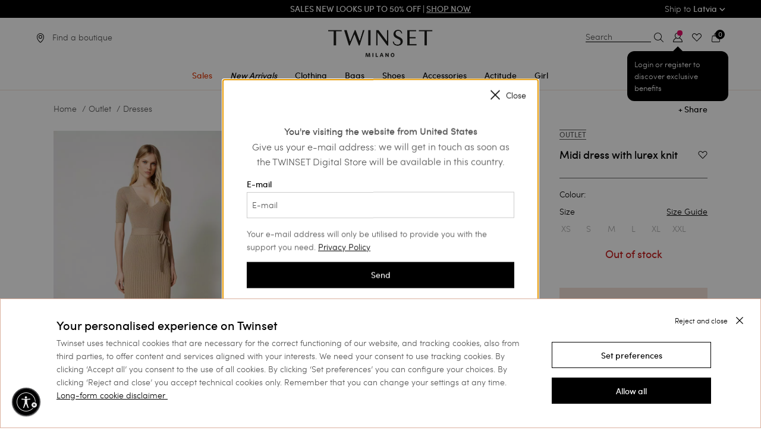

--- FILE ---
content_type: text/html;charset=UTF-8
request_url: https://www.twinset.com/en-lv/midi-dress-with-lurex-knit-231TP320A_10315.html
body_size: 38204
content:
<!DOCTYPE html>
<html lang="en" data-publicpath="/on/demandware.static/Sites-twinset-roe-Site/-/en_LV/v1769138216123/">
<head>


    <meta name="google-site-verification" content="WOVm1mVDWuoCFiF58NCgfFlAXeQKYdeR9OUmcAsR8aI" />

<meta name="google-site-verification" content="I-xuILzRVAVKZLKvd4MVAs1ghpbKtw2TJfDIECo6QmY" />

<link rel="preconnect" href="https://www.google-analytics.com/" crossorigin />
<link rel="preconnect" href="https://www.googletagmanager.com/" crossorigin />




    <script id="usntA42start" src="https://a42cdn.usablenet.com/a42/twinset/default/prod/cs-start?color=dark&lang=en" async datarapid="true"></script>










<script>
	var colorValueHtmlHead = null;
	document.addEventListener('DOMContentLoaded', function() {
		if ('') {
			var colorValueHtmlElement = document.querySelector("a.swatch-color[data-attr-value='']");
			if (colorValueHtmlElement) {
				colorValueHtmlHead = colorValueHtmlElement.getAttribute('data-family-color-search');
			}
		}
	}, false);
</script>

<meta charset="UTF-8">
<title>Midi dress with lurex knit Woman, Beige | TWINSET Milano</title>
<meta http-equiv="x-ua-compatible" content="ie=edge">
<meta name="viewport" content="width=device-width,initial-scale=1.0, maximum-scale=1.0, user-scalable=0">
<meta name="description" content="" />


<meta name="yandex-verification" content="aa3105f704a06ee7" />


<meta property="og:site_name" content="TWINSET Milano" />
<meta property="og:brand" content="TWINSET Milano" />






  

  
    
      
        
          
          <link rel="image_src" href="https://twinset-cdn.thron.com/delivery/public/image/twinset/231TP320A-10315-01/6ujb0j/std/200x200/231TP320A_10315_01.jpgquality=auto-high&amp;format=auto"/>
          <meta property="og:image" content="https://twinset-cdn.thron.com/delivery/public/image/twinset/231TP320A-10315-01/6ujb0j/std/200x200/231TP320A_10315_01.jpgquality=auto-high&amp;format=auto">
        
      
        
          
          <link rel="image_src" href="https://twinset-cdn.thron.com/delivery/public/image/twinset/231TP320A-10315-02/6ujb0j/std/200x200/231TP320A_10315_02.jpgquality=auto-high&amp;format=auto"/>
          <meta property="og:image" content="https://twinset-cdn.thron.com/delivery/public/image/twinset/231TP320A-10315-02/6ujb0j/std/200x200/231TP320A_10315_02.jpgquality=auto-high&amp;format=auto">
        
      
        
          
          <link rel="image_src" href="https://twinset-cdn.thron.com/delivery/public/image/twinset/231TP320A-10315-03/6ujb0j/std/200x200/231TP320A_10315_03.jpgquality=auto-high&amp;format=auto"/>
          <meta property="og:image" content="https://twinset-cdn.thron.com/delivery/public/image/twinset/231TP320A-10315-03/6ujb0j/std/200x200/231TP320A_10315_03.jpgquality=auto-high&amp;format=auto">
        
      
        
          
          <link rel="image_src" href="https://twinset-cdn.thron.com/delivery/public/image/twinset/231TP320A-10315-04/6ujb0j/std/200x200/231TP320A_10315_04.jpgquality=auto-high&amp;format=auto"/>
          <meta property="og:image" content="https://twinset-cdn.thron.com/delivery/public/image/twinset/231TP320A-10315-04/6ujb0j/std/200x200/231TP320A_10315_04.jpgquality=auto-high&amp;format=auto">
        
      
        
          
          <link rel="image_src" href="https://twinset-cdn.thron.com/delivery/public/image/twinset/231TP320A-10315-0S/6ujb0j/std/200x200/231TP320A_10315_S0.jpgquality=auto-high&amp;format=auto"/>
          <meta property="og:image" content="https://twinset-cdn.thron.com/delivery/public/image/twinset/231TP320A-10315-0S/6ujb0j/std/200x200/231TP320A_10315_S0.jpgquality=auto-high&amp;format=auto">
        
      
    
  
    
      <meta property="og:material" content="62% viscose 25% polyamide 13% polyester">
    
  
    
      <meta property="og:price:amount" content="0.0">
    
  
    
      <meta property="og:price:currency" content="N/A">
    
  
    
      <meta property="og:title" content="Midi dress with lurex knit Woman, | TWINSET Milano">
    
  
    
      <meta property="name" content="Detail Page Name for 231TP320A">
    
  
    
      <meta property="og:url" content="https://www.twinset.com/en-lv/midi-dress-with-lurex-knit-231TP320A_10315.html">
    
  
    
      <meta property="og:description" content="Midi dress with lurex knit : give yourself a unique outfit thanks to this must have from the Woman Primavera Estate 2023 collection. Discover all the details on the official website and let yourself be conquered by TWINSET Milano.">
    
  








    <link rel="preload" as="font" href="/on/demandware.static/Sites-twinset-roe-Site/-/default/dw73ac1e29/fonts/sofiapro-medium-webfont-webfont.woff2"
    
        type="font/woff2"
    
    
        crossorigin="anonymous"
    
    
    
    />

    <link rel="preload" as="font" href="/on/demandware.static/Sites-twinset-roe-Site/-/default/dw76df1991/fonts/sofiapro-light-webfont.woff2"
    
        type="font/woff2"
    
    
        crossorigin="anonymous"
    
    
    
    />

    <link rel="preload" as="font" href="/on/demandware.static/Sites-twinset-roe-Site/-/default/dw8b5d7e1f/fonts/sofiapro-bold-webfont-webfont.woff2"
    
        type="font/woff2"
    
    
        crossorigin="anonymous"
    
    
    
    />

    <link rel="preload" as="font" href="/on/demandware.static/Sites-twinset-roe-Site/-/default/dw27153342/fonts/playfairdisplay-bold-webfont.woff2"
    
        type="font/woff2"
    
    
        crossorigin="anonymous"
    
    
    
    />

    <link rel="preload" as="font" href="/on/demandware.static/Sites-twinset-roe-Site/-/default/dwdda0b3c0/fonts/playfairdisplay-italic-webfont.woff2"
    
        type="font/woff2"
    
    
        crossorigin="anonymous"
    
    
    
    />

    <link rel="preload" as="font" href="/on/demandware.static/Sites-twinset-roe-Site/-/default/dw6ed9776c/fonts/set-sail-studios-silver-south-script.ttf"
    
        type="font/ttf"
    
    
        crossorigin="anonymous"
    
    
    
    />








    <style>
        @font-face {
            font-family: 'Sofia Pro';
            src: url('/on/demandware.static/Sites-twinset-roe-Site/-/default/dw73ac1e29/fonts/sofiapro-medium-webfont-webfont.woff2') format('woff2'),
            url('../fonts/sofiapro-medium-webfont-webfont.svg#sofia_promedium') format('svg');
            font-weight: 500;
            font-style: normal;
        }

        @font-face {
            font-family: 'Sofia Pro';
            src: url('/on/demandware.static/Sites-twinset-roe-Site/-/default/dw76df1991/fonts/sofiapro-light-webfont.woff2') format('woff2'),
            url('../fonts/sofiapro-light-webfont.svg#sofia_prolight') format('svg');
            font-weight: 300;
            font-style: normal;
        }

        @font-face {
            font-family: 'Sofia Pro';
            src: url('/on/demandware.static/Sites-twinset-roe-Site/-/default/dw8b5d7e1f/fonts/sofiapro-bold-webfont-webfont.woff2') format('woff2'),
            url('../fonts/sofiapro-bold-webfont-webfont.svg#sofia_probold') format('svg');
            font-weight: 700;
            font-style: normal;
        }
    </style>


<style>
    @font-face {
        font-family: 'Silver South Script';
        src: url('/on/demandware.static/Sites-twinset-roe-Site/-/default/dw6ed9776c/fonts/set-sail-studios-silver-south-script.ttf') format('truetype');
        font-weight: normal;
        font-style: normal;
    }

    @font-face {
        font-family: 'PlayfairDisplay-Italic';
        src: url('/on/demandware.static/Sites-twinset-roe-Site/-/default/dwdda0b3c0/fonts/playfairdisplay-italic-webfont.woff2') format('woff2'),
        url('../fonts/playfairdisplay-italic-webfont.svg#playfair_displayitalic') format('svg');
        font-weight: normal;
        font-style: normal;
    }

    @font-face {
        font-family: 'PlayfairDisplay-Bold';
        src: url('/on/demandware.static/Sites-twinset-roe-Site/-/default/dw27153342/fonts/playfairdisplay-bold-webfont.woff2') format('woff2'),
        url('../fonts/playfairdisplay-bold-webfont.svg#playfair_displaybold') format('svg');
        font-weight: 500;
        font-style: normal;
    }
</style>


<script src="/on/demandware.static/Sites-twinset-roe-Site/-/en_LV/v1769138216123/js/lazyload.min.js"></script>


<meta property="og:type" content="product.item" />
<meta property="og:locale" content="en_LV" />


<meta name="twitter:title" content="Midi dress with lurex knit Woman, Beige | TWINSET Milano" />
<meta name="twitter:description" content="" />

  
    <meta property="twitter:image" content="https://twinset-cdn.thron.com/delivery/public/image/twinset/231TP320A-10315-01/6ujb0j/std/1280x1565/231TP320A_10315_01?quality=auto-high&amp;format=auto" />

<meta name="twitter:card" content="summary_large_image" />
<meta name="twitter:site" content="@twinsetofficial" />


<link href="/on/demandware.static/Sites-twinset-roe-Site/-/default/dw6bb82b81/images/favicon.ico" rel="shortcut icon" />
<link defer rel="stylesheet" href="/on/demandware.static/Sites-twinset-roe-Site/-/en_LV/v1769138216123/css/global.css" />


  <link rel="stylesheet" href="/on/demandware.static/Sites-twinset-roe-Site/-/en_LV/v1769138216123/css/owl.css" />

  <link rel="stylesheet" href="/on/demandware.static/Sites-twinset-roe-Site/-/en_LV/v1769138216123/css/widgets.css" />

  <link rel="stylesheet" href="/on/demandware.static/Sites-twinset-roe-Site/-/en_LV/v1769138216123/css/pdp.css" />

  <link rel="stylesheet" href="/on/demandware.static/Sites-twinset-roe-Site/-/en_LV/v1769138216123/css/quickview.css" />

  <link rel="stylesheet" href="/on/demandware.static/Sites-twinset-roe-Site/-/en_LV/v1769138216123/css/productSkeleton.css" />

  <link rel="stylesheet" href="/on/demandware.static/Sites-twinset-roe-Site/-/en_LV/v1769138216123/css/productsCarouselSlot.css" />





  




  
  
     
     
       
     
      <link rel="canonical" href="https://www.twinset.com/en-lv/midi-dress-with-lurex-knit-231TP320A_10315.html" />
  










  



  




    
      
        
          <link rel="alternate" href="https://www.twinset.com/row/midi-dress-with-lurex-knit-231TP320A_10315.html"
                hreflang="x-default" />
        
      
    
      
        
          <link rel="alternate" href="https://www.twinset.com/de-at/midikleid-aus-lurexstrick-231TP320A_10315.html"
                hreflang="de-at" />
        
      
    
      
        
          <link rel="alternate" href="https://www.twinset.com/de-de/midikleid-aus-lurexstrick-231TP320A_10315.html"
                hreflang="de-de" />
        
      
    
      
        
          <link rel="alternate" href="https://www.twinset.com/en-nl/midi-dress-with-lurex-knit-231TP320A_10315.html"
                hreflang="en-nl" />
        
      
    
      
        
          <link rel="alternate" href="https://www.twinset.com/en-lu/midi-dress-with-lurex-knit-231TP320A_10315.html"
                hreflang="en-lu" />
        
      
    
      
        
          <link rel="alternate" href="https://www.twinset.com/fr-lu/robe-mi-longue-en-maille-lurex-231TP320A_10315.html"
                hreflang="fr-lu" />
        
      
    
      
        
          <link rel="alternate" href="https://www.twinset.com/de-lu/midikleid-aus-lurexstrick-231TP320A_10315.html"
                hreflang="de-lu" />
        
      
    
      
        
          <link rel="alternate" href="https://www.twinset.com/en-be/midi-dress-with-lurex-knit-231TP320A_10315.html"
                hreflang="en-be" />
        
      
    
      
        
          <link rel="alternate" href="https://www.twinset.com/fr-be/robe-mi-longue-en-maille-lurex-231TP320A_10315.html"
                hreflang="fr-be" />
        
      
    
      
        
          
        
      
    
      
        
          
        
      
    
      
        
          <link rel="alternate" href="https://www.twinset.com/es-es/vestido-midi-de-punto-lurex-231TP320A_10315.html"
                hreflang="es-es" />
        
      
    
      
        
          <link rel="alternate" href="https://www.twinset.com/es-pt/vestido-midi-de-punto-lurex-231TP320A_10315.html"
                hreflang="es-pt" />
        
      
    
      
        
          <link rel="alternate" href="https://www.twinset.com/en-pt/midi-dress-with-lurex-knit-231TP320A_10315.html"
                hreflang="en-pt" />
        
      
    
      
        
          <link rel="alternate" href="https://www.twinset.com/en-pl/midi-dress-with-lurex-knit-231TP320A_10315.html"
                hreflang="en-pl" />
        
      
    
      
        
          <link rel="alternate" href="https://www.twinset.com/ru-lv/trikotazhnoye-platye-midi-s-lyuryeksom-231TP320A_10315.html"
                hreflang="ru-lv" />
        
      
    
      
        
          <link rel="alternate" href="https://www.twinset.com/en-ro/midi-dress-with-lurex-knit-231TP320A_10315.html"
                hreflang="en-ro" />
        
      
    
      
        
          <link rel="alternate" href="https://www.twinset.com/ru-ua/trikotazhnoye-platye-midi-s-lyuryeksom-231TP320A_10315.html"
                hreflang="ru-ua" />
        
      
    
      
        
          <link rel="alternate" href="https://www.twinset.com/en-no/midi-dress-with-lurex-knit-231TP320A_10315.html"
                hreflang="en-no" />
        
      
    
      
        
          <link rel="alternate" href="https://www.twinset.com/en-fi/midi-dress-with-lurex-knit-231TP320A_10315.html"
                hreflang="en-fi" />
        
      
    
      
        
          <link rel="alternate" href="https://www.twinset.com/pl-pl/midi-dress-with-lurex-knit-231TP320A_10315.html"
                hreflang="pl-pl" />
        
      
    
      
        
          <link rel="alternate" href="https://www.twinset.com/fr-ch/robe-mi-longue-en-maille-lurex-231TP320A_10315.html"
                hreflang="fr-ch" />
        
      
    
      
        
          <link rel="alternate" href="https://www.twinset.com/en-cy/midi-dress-with-lurex-knit-231TP320A_10315.html"
                hreflang="en-cy" />
        
      
    
      
        
          <link rel="alternate" href="https://www.twinset.com/en-ie/midi-dress-with-lurex-knit-231TP320A_10315.html"
                hreflang="en-ie" />
        
      
    
      
        
          <link rel="alternate" href="https://www.twinset.com/en-gb/midi-dress-with-lurex-knit-231TP320A_10315.html"
                hreflang="en-gb" />
        
      
    
      
        
          <link rel="alternate" href="https://www.twinset.com/de-ch/midikleid-aus-lurexstrick-231TP320A_10315.html"
                hreflang="de-ch" />
        
      
    
      
        
          <link rel="alternate" href="https://www.twinset.com/en-ee/midi-dress-with-lurex-knit-231TP320A_10315.html"
                hreflang="en-ee" />
        
      
    
      
        
          <link rel="alternate" href="https://www.twinset.com/en-ch/midi-dress-with-lurex-knit-231TP320A_10315.html"
                hreflang="en-ch" />
        
      
    
      
        
          <link rel="alternate" href="https://www.twinset.com/en-hr/midi-dress-with-lurex-knit-231TP320A_10315.html"
                hreflang="en-hr" />
        
      
    
      
        
          <link rel="alternate" href="https://www.twinset.com/en-lv/midi-dress-with-lurex-knit-231TP320A_10315.html"
                hreflang="en-lv" />
        
      
    
      
        
          <link rel="alternate" href="https://www.twinset.com/en-lt/midi-dress-with-lurex-knit-231TP320A_10315.html"
                hreflang="en-lt" />
        
      
    
      
        
          <link rel="alternate" href="https://www.twinset.com/it-ch/abito-longuette-in-maglia-lurex-231TP320A_10315.html"
                hreflang="it-ch" />
        
      
    
      
        
          <link rel="alternate" href="https://www.twinset.com/en-dk/midi-dress-with-lurex-knit-231TP320A_10315.html"
                hreflang="en-dk" />
        
      
    
      
        
          <link rel="alternate" href="https://www.twinset.com/en-hu/midi-dress-with-lurex-knit-231TP320A_10315.html"
                hreflang="en-hu" />
        
      
    
      
        
          <link rel="alternate" href="https://www.twinset.com/en-se/midi-dress-with-lurex-knit-231TP320A_10315.html"
                hreflang="en-se" />
        
      
    
      
        
          <link rel="alternate" href="https://www.twinset.com/en-si/midi-dress-with-lurex-knit-231TP320A_10315.html"
                hreflang="en-si" />
        
      
    
      
        
          <link rel="alternate" href="https://www.twinset.com/fr-fr/robe-mi-longue-en-maille-lurex-231TP320A_10315.html"
                hreflang="fr-fr" />
        
      
    
      
        
          <link rel="alternate" href="https://www.twinset.com/fr-mc/robe-mi-longue-en-maille-lurex-231TP320A_10315.html"
                hreflang="fr-mc" />
        
      
    
      
        
          <link rel="alternate" href="https://www.twinset.com/it-it/abito-longuette-in-maglia-lurex-231TP320A_10315.html"
                hreflang="it-it" />
        
      
    
      
        
          <link rel="alternate" href="https://www.twinset.com/en-sk/midi-dress-with-lurex-knit-231TP320A_10315.html"
                hreflang="en-sk" />
        
      
    
      
        
          <link rel="alternate" href="https://www.twinset.com/en-cz/midi-dress-with-lurex-knit-231TP320A_10315.html"
                hreflang="en-cz" />
        
      
    
      
        
          <link rel="alternate" href="https://www.twinset.com/en-bg/midi-dress-with-lurex-knit-231TP320A_10315.html"
                hreflang="en-bg" />
        
      
    
      
        
          <link rel="alternate" href="https://www.twinset.com/en-mt/midi-dress-with-lurex-knit-231TP320A_10315.html"
                hreflang="en-mt" />
        
      
    
      
        
          <link rel="alternate" href="https://www.twinset.com/en-gr/midi-dress-with-lurex-knit-231TP320A_10315.html"
                hreflang="en-gr" />
        
      
    
      
        
          <link rel="alternate" href="https://www.twinset.com/it-sm/abito-longuette-in-maglia-lurex-231TP320A_10315.html"
                hreflang="it-sm" />
        
      
    







<script>
    var currentCurrency = 'EUR';
    dataLayer = [{"env":"production","site_section":"product_page","site_area":"outlet","gtm_curCurrency":"EUR","gtm_http_status_code":"200","renderingTemplate":"product/productDetails","navigazione_in_app":"no","isInternalTraffic":"no","event":"TWST_DL_Setup","membership_type":"Guest","product_availability":"out_of_stock","product_in_sale":"not_in_sale","available_size_percentage":0,"detected_device":"d"}];
    var listingProductsJson = {};
    var listingProductsArrayForHomePage = [];
    var pageTypeForJS = 'pdp';
    var basketJson = {};
    if (typeof catListingSearch !== 'undefined') {
        dataLayer[0].site_section = catListingSearch;
    }

    var categoryPLP = 'search_results';
    if (typeof pageTypeForJS !== 'undefined') {
        if (pageTypeForJS == 'home') {
            categoryPLP = 'homepage';
        }
        if (pageTypeForJS == 'pdp') {
            categoryPLP = 'pdp';
        }
        if (pageTypeForJS == 'cart') {
            categoryPLP = 'cart';
        }
    }
</script>

<script>
let sessiondl = {
  "user_id": "null",
  "user_status": "no_logged",
  "crm_id": "null",
  "cart_products": 0,
  "wishlist_products": 0
};
for(var k in sessiondl) {dataLayer[0][k]=sessiondl[k];}
</script>







<script>
    function pushListType(list) {
        var modalOpen = $('.quick-view-modal').attr('aria-hidden'); //if open aria-hidden == false
        if (modalOpen === 'false') {
            switch (pageTypeForJS) {
                case 'plp':
                    list = 'category_listing';

                    break;

                case 'pdp':
                    list = 'related_product';
                    break;

                case 'cart':
                    list = 'related_products_cart';
                    break;

                default:
                    list = 'null';
                    break;
            }
        }
        return list;
    }

    function pushATC(analyticsP) {

        var listName;
        listName = pushListType(listName);
        var modalOpen = $('.quick-view-modal').attr('aria-hidden'); //if open aria-hidden == false
        var section = pageTypeForJS;
        if (modalOpen === 'false') {
            section = 'quick_view'
        }
        if (analyticsP) {
            analyticsP = JSON.parse(decodeURIComponent(analyticsP));
            var selectedSizeElem = $('.list-size li.selected span')[0];
            var selectedSize = selectedSizeElem ? selectedSizeElem.innerHTML : null;
            var selectedFamilyColorElem = $('a.swatch-color.selected');
            var selectedFamilyColor = selectedFamilyColorElem ? selectedFamilyColorElem.data('familyColorSearch') : null;
            if (selectedSize) {
                dataLayer.push({
                    'where': section,
                    'event': 'add_to_cart',
                    'ecommerce': {
                        'currencyCode': currentCurrency,
                        'add': {
                            'actionField': {'list': listName},
                            'products': [{
                                'name': analyticsP.name,
                                'id': analyticsP.id,
                                'price': analyticsP.price,
                                'brand': 'twinset milano',
                                'category': analyticsP.category,
                                'variant': selectedFamilyColor,
                                'quantity': '1',
                                'dimension14': analyticsP.dimension14,
                                'dimension15': analyticsP.dimension15,
                                'dimension16': selectedSize
                            }]
                        }
                    }
                });
            }
        }
    }
</script>


    <script>
        if ((document.getElementsByClassName('product-set-detail').length) == 0) {
            var pdpProductDetail = {
                event: 'view_item',
                where: 'product_page',
                ecommerce: 
            };

            dataLayer.push(pdpProductDetail);
            pdpProductDetail = {};
        }
    </script>










<script>
    //<!-- Google Tag Manager -->
    (function (w, d, s, l, i) {
        w[l] = w[l] || [];
        w[l].push({
            'gtm.start':
                new Date().getTime(), event: 'gtm.js'
        });
        var f = d.getElementsByTagName(s)[0], j = d.createElement(s), dl = l != 'dataLayer' ? '&l=' + l : '';
        j.async = true;
        j.src = 'https://www.googletagmanager.com/gtm.js?id=' + i + dl;
        f.parentNode.insertBefore(j, f);
    })(window, document, 'script', 'dataLayer', 'GTM-K9XWX7');
    //<!-- End Google Tag Manager -->
</script>



<input hidden id="freshRelevanceScript" value="//d81mfvml8p5ml.cloudfront.net/hqlfhxpc.js">

    <script>
        window.addEventListener('load', function(event) {
            var my_awesome_script = document.createElement('script');
            my_awesome_script.setAttribute('src',document.getElementById('freshRelevanceScript').value);
            my_awesome_script.setAttribute('defer','defer');
            my_awesome_script.setAttribute('async','async');
            if (window.Cookiebot.consent.marketing) {
                document.head.appendChild(my_awesome_script);
            }
        });
    </script>
  





	
	
	

<script>
(function(d, w, s) {
  var f = w.fanplayr = w.fanplayr || { _i:[] };
  f.custom = f.custom || {};
  var c = f.custom;
  var fd = JSON.parse(decodeURIComponent("%7B%22mv%22%3A%2220.2%22%2C%22products%22%3A%5B%5D%2C%22subTotal%22%3A0%2C%22total%22%3A0%2C%22discount%22%3A0%2C%22discountCode%22%3A%22%22%2C%22currency%22%3A%22EUR%22%2C%22accountKey%22%3A%22af8e16fadbba856f5c2c520c2779a119%22%2C%22pageType%22%3A%22prod%22%2C%22connect%22%3A%7B%22endpoint%22%3A%22https%3A%2F%2Fwww.twinset.com%2Fon%2Fdemandware.store%2FSites-twinset-roe-Site%2Fen_LV%2FFanplayr-Connect%22%7D%2C%22categoryId%22%3A%22%22%2C%22categoryName%22%3A%22%22%2C%22productId%22%3A%22231TP320A_10315%22%2C%22productName%22%3A%22Midi%20dress%20with%20lurex%20knit%22%2C%22productSku%22%3A%22231TP320A_10315%22%2C%22productPrice%22%3A0%2C%22productUrl%22%3A%22https%3A%2F%2Fwww.twinset.com%2Fen-lv%2Fmidi-dress-with-lurex-knit-231TP320A_10315.html%22%2C%22productImage%22%3A%22https%3A%2F%2Ftwinset-cdn.thron.com%2Fdelivery%2Fpublic%2Fimage%2Ftwinset%2F231TP320A-10315-01%2F6ujb0j%2Fstd%2F200x200%2F231TP320A_10315_01.jpg%3Fquality%3Dauto-high%26format%3Dauto%22%2C%22lineItemCount%22%3A0%2C%22numItems%22%3A0%2C%22applyToCartUrl%22%3A%22https%3A%2F%2Fwww.twinset.com%2Fon%2Fdemandware.store%2FSites-twinset-roe-Site%2Fen_LV%2FFanplayr-Apply%3Fcode%3D%25c%22%2C%22sessionOfferUrl%22%3A%22%22%7D"));
  f._i.push({
    version: 3,
    accountKey: c.accountKey || fd.accountKey,
    applyToCartUrl: c.applyToCartUrl || fd.applyToCartUrl,
    sessionOfferUrl: c.sessionOfferUrl || fd.sessionOfferUrl,
    storeDomain: c.storeDomain || fd.storeDomain || '',
    connect: c.connect || fd.connect || '',
    data: fd
  });
  var js = d.createElement(s);
  var fjs = d.getElementsByTagName(s)[0];
  js.async = true;
  var customLoader = 'https://cdn.fanplayr.com/customers/custom-loader/twinset/loader.js';
  if (customLoader && customLoader !== 'null' && customLoader !== '') {
	  js.src = customLoader;
  } else {
    js.src = 'https://cdn.fanplayr.com/client/production/loader.js';  
  }
  fjs.parentNode.insertBefore(js, fjs);
})(document, window, 'script');

</script>
	





    <script type="text/javascript">
        var oct8ne = document.createElement("script");
        oct8ne.server = "backoffice-eu.oct8ne.com/";
        oct8ne.type = "text/javascript";
        oct8ne.async = true;
        oct8ne.license = "B0DD0CEB987F5CE1C9AE9F79D31B2017";
        oct8ne.src = (document.location.protocol == "https:" ? "https://" : "http://") + "static-eu.oct8ne.com/api/v2/oct8ne.js?" + (Math.round(new Date().getTime() / 86400000));
        oct8ne.locale = "en-LV";
        oct8ne.baseUrl = "https://www.twinset.com/en-lv";
        oct8ne.currency = "EUR";
        oct8ne.apiVersion = "2.4";
        oct8ne.addToCartHttpVerb = "GET";
        oct8ne.checkoutUrl = "https://www.twinset.com/en-lv/checkout/start?flow=liveChat";
        oct8ne.loginUrl = "https://www.twinset.com/en-lv/login";

        
            oct8ne.currentProduct = {
                id: "231TP320A_10315",
                thumbnail: "https://twinset-cdn.thron.com/delivery/public/image/twinset/231TP320A-10315-01/6ujb0j/std/90x110/231TP320A_10315_01?quality=auto-high&amp;format=auto"
            };
        

        //CUSTOM PROPERTIES
        oct8ne.debugLog = false;
        oct8ne.pageType = "pdp";
    </script>

    <script>
    oct8ne.onProductAddedToCart = function(productId) {
        if(oct8ne.debugLog) console.log('update OCT8NE -> SFCC');

        if(oct8ne.pageType == 'cart'){
            window.Cart.uiCartStatusUpdate("https://www.twinset.com/on/demandware.store/Sites-twinset-roe-Site/en_LV/Oct8ne-CartStatus");
        }else{

            function uiMiniCartStatusUpdate(url) {
                $.ajax({
                    url: url,
                    type: 'get',
                    context: $('.quantity-form .quantity'),
                    dataType: 'json',
                    success: (data) => {
                        $('.minicart-quantity').empty().append(data.numItems);
                    }
                });
            }

            uiMiniCartStatusUpdate("https://www.twinset.com/on/demandware.store/Sites-twinset-roe-Site/en_LV/Oct8ne-CartStatus");
        }
    };

    document.addEventListener('cart:update', function(){
        if(oct8ne){
            if(oct8ne.debugLog) console.log('update SFCC -> OCT8NE')
            oct8ne.update('cart');
        }
    });
</script>


    <script>
        var s = document.getElementsByTagName("script")[0];
        insertOct8ne();
        function insertOct8ne() {
            s.parentNode.insertBefore(oct8ne, s);
        }
    </script>






<script type="text/javascript">//<!--
/* <![CDATA[ (head-active_data.js) */
var dw = (window.dw || {});
dw.ac = {
    _analytics: null,
    _events: [],
    _category: "",
    _searchData: "",
    _anact: "",
    _anact_nohit_tag: "",
    _analytics_enabled: "true",
    _timeZone: "Europe/Paris",
    _capture: function(configs) {
        if (Object.prototype.toString.call(configs) === "[object Array]") {
            configs.forEach(captureObject);
            return;
        }
        dw.ac._events.push(configs);
    },
	capture: function() { 
		dw.ac._capture(arguments);
		// send to CQ as well:
		if (window.CQuotient) {
			window.CQuotient.trackEventsFromAC(arguments);
		}
	},
    EV_PRD_SEARCHHIT: "searchhit",
    EV_PRD_DETAIL: "detail",
    EV_PRD_RECOMMENDATION: "recommendation",
    EV_PRD_SETPRODUCT: "setproduct",
    applyContext: function(context) {
        if (typeof context === "object" && context.hasOwnProperty("category")) {
        	dw.ac._category = context.category;
        }
        if (typeof context === "object" && context.hasOwnProperty("searchData")) {
        	dw.ac._searchData = context.searchData;
        }
    },
    setDWAnalytics: function(analytics) {
        dw.ac._analytics = analytics;
    },
    eventsIsEmpty: function() {
        return 0 == dw.ac._events.length;
    }
};
/* ]]> */
// -->
</script>
<script type="text/javascript">//<!--
/* <![CDATA[ (head-cquotient.js) */
var CQuotient = window.CQuotient = {};
CQuotient.clientId = 'bckj-twinset-roe';
CQuotient.realm = 'BCKJ';
CQuotient.siteId = 'twinset-roe';
CQuotient.instanceType = 'prd';
CQuotient.locale = 'en_LV';
CQuotient.fbPixelId = '__UNKNOWN__';
CQuotient.activities = [];
CQuotient.cqcid='';
CQuotient.cquid='';
CQuotient.cqeid='';
CQuotient.cqlid='';
CQuotient.apiHost='api.cquotient.com';
/* Turn this on to test against Staging Einstein */
/* CQuotient.useTest= true; */
CQuotient.useTest = ('true' === 'false');
CQuotient.initFromCookies = function () {
	var ca = document.cookie.split(';');
	for(var i=0;i < ca.length;i++) {
	  var c = ca[i];
	  while (c.charAt(0)==' ') c = c.substring(1,c.length);
	  if (c.indexOf('cqcid=') == 0) {
		CQuotient.cqcid=c.substring('cqcid='.length,c.length);
	  } else if (c.indexOf('cquid=') == 0) {
		  var value = c.substring('cquid='.length,c.length);
		  if (value) {
		  	var split_value = value.split("|", 3);
		  	if (split_value.length > 0) {
			  CQuotient.cquid=split_value[0];
		  	}
		  	if (split_value.length > 1) {
			  CQuotient.cqeid=split_value[1];
		  	}
		  	if (split_value.length > 2) {
			  CQuotient.cqlid=split_value[2];
		  	}
		  }
	  }
	}
}
CQuotient.getCQCookieId = function () {
	if(window.CQuotient.cqcid == '')
		window.CQuotient.initFromCookies();
	return window.CQuotient.cqcid;
};
CQuotient.getCQUserId = function () {
	if(window.CQuotient.cquid == '')
		window.CQuotient.initFromCookies();
	return window.CQuotient.cquid;
};
CQuotient.getCQHashedEmail = function () {
	if(window.CQuotient.cqeid == '')
		window.CQuotient.initFromCookies();
	return window.CQuotient.cqeid;
};
CQuotient.getCQHashedLogin = function () {
	if(window.CQuotient.cqlid == '')
		window.CQuotient.initFromCookies();
	return window.CQuotient.cqlid;
};
CQuotient.trackEventsFromAC = function (/* Object or Array */ events) {
try {
	if (Object.prototype.toString.call(events) === "[object Array]") {
		events.forEach(_trackASingleCQEvent);
	} else {
		CQuotient._trackASingleCQEvent(events);
	}
} catch(err) {}
};
CQuotient._trackASingleCQEvent = function ( /* Object */ event) {
	if (event && event.id) {
		if (event.type === dw.ac.EV_PRD_DETAIL) {
			CQuotient.trackViewProduct( {id:'', alt_id: event.id, type: 'raw_sku'} );
		} // not handling the other dw.ac.* events currently
	}
};
CQuotient.trackViewProduct = function(/* Object */ cqParamData){
	var cq_params = {};
	cq_params.cookieId = CQuotient.getCQCookieId();
	cq_params.userId = CQuotient.getCQUserId();
	cq_params.emailId = CQuotient.getCQHashedEmail();
	cq_params.loginId = CQuotient.getCQHashedLogin();
	cq_params.product = cqParamData.product;
	cq_params.realm = cqParamData.realm;
	cq_params.siteId = cqParamData.siteId;
	cq_params.instanceType = cqParamData.instanceType;
	cq_params.locale = CQuotient.locale;
	
	if(CQuotient.sendActivity) {
		CQuotient.sendActivity(CQuotient.clientId, 'viewProduct', cq_params);
	} else {
		CQuotient.activities.push({activityType: 'viewProduct', parameters: cq_params});
	}
};
/* ]]> */
// -->
</script>

</head>
<body data-country="LV" >
<div class="page js-page" data-action="Product-Show" data-querystring="pid=231TP320A_10315">














    <div class="header-banner">
        <div class="header-banner-inner-wrapper">
            <div class="grid-x">
                <div class="small-12 large-3 cell show-for-large">
                    
	
	<div class="content-asset"><!-- dwMarker="content" dwContentID="a4b05d12104171d09c039cc1f2" -->
		<span>
	</div> <!-- End content-asset -->



                </div>
                <div class="small-12 large-6 cell text-center grid-x align-center">
                    
	 


	<div class="html-slot-container">
	
		
			<div class="header-promotion" data-color="#000000">
<ul class="ticker">

<li><a href="https://www.twinset.com/en-lv/sales/" onclick="javascript:dataLayer.push({'event' : 'asyncAction', 'gaHitType':'event', 'event_category' : 'funzionalita_cross', 'event_action':'click_strip','event_label':'saldi-privati-log-plp-roe'})"><strong><span style="color:#ffffff;"><strong>SALES New Looks up to 50% off | <u>SHOP NOW</u></strong></span></a></strong></li>

<li><a href=https://www.twinset.com/en-lv/login onclick="javascript:dataLayer.push({'event' : 'asyncAction', 'gaHitType':'event', 'event_category' : 'funzionalita_cross', 'event_action':'click_strip','event_label':'login-nolog-roe'})"> <strong><span style="color:#ffffff;"><strong><u> Register</u> to enjoy free shipping</strong></span></a></strong></li>



</ul>
</div>
		
	
</div>
 
	
                </div>
                <div class="small-12 large-3 cell text-right show-for-large">
                    <a class="select-country-cta" data-open="select-country-modal">
                        Ship to <strong>Latvia</strong>
                        <svg xmlns="http://www.w3.org/2000/svg" xmlns:xlink="http://www.w3.org/1999/xlink" version="1.1" 
	
	>
	<use xlink:href="#arrow-down"></use>
</svg>
                    </a>
                </div>
            </div>
        </div>
    </div>




<header data-sticky-container>
    <div role="navigation" class="sub-header" data-sticky data-margin-top="0" data-top-anchor="menu-scroll-trigger" data-sticky-on="small">
        <div class="header">
            <div class="header-grid no-wrap">
                <div class="cell-left">
                    <button id="toggle-mobile-menu" class="mobile-toggle-button hide-for-large" type="button" aria-controls="sg-navbar-collapse" aria-expanded="false" aria-label="Toggle navigation">
                        <svg xmlns="http://www.w3.org/2000/svg" xmlns:xlink="http://www.w3.org/1999/xlink" version="1.1" 
	
	>
	<use xlink:href="#hamburger"></use>
</svg>
                    </button>
                    
                        
                            <a data-href="https://www.twinset.com/en-lv/login" class="open-popup loyalty-icon-account hide-for-large">
                                <svg xmlns="http://www.w3.org/2000/svg" xmlns:xlink="http://www.w3.org/1999/xlink" version="1.1" 
	
	>
	<use xlink:href="#login"></use>
</svg>
                                <div class="loyalty-circle-red-icon-login"></div>
                            </a>
                            
                    


                    <div class="wrapper-header-tooltip-text tooltip--timed hide-for-large">
                        
	 


	
    <div class="slot-duration-time hidden" data-loyalty-tooltip-duration="45"></div>
    <div class="slot-hide-interval-time hidden" data-loyalty-tooltip-hide-interval="0"></div>
    
        <div class="header-tooltip-text">
Login or register to discover exclusive benefits
<span class="header-tooltip-arrow"></span>
</div>
<style>
.wrapper-header-tooltip-text .header-tooltip-text {width: 170px !important; line-height: 20px !important;}
@media screen and (max-width: 1024px) {
.wrapper-header-tooltip-text .header-tooltip-text {min-width: 140px !important; left:10px; font-size:14px !important;}
.wrapper-header-tooltip-text .header-tooltip-arrow {left: 39% !important;}
}
</style>
    

 
	
                    </div>

                    

                    <a class="find-in-botique show-for-large has-icon" href="https://www.twinset.com/en-lv/store-locator" data-storelocator-name="store-locator">
                        <svg xmlns="http://www.w3.org/2000/svg" xmlns:xlink="http://www.w3.org/1999/xlink" version="1.1" 
	
	>
	<use xlink:href="#pin"></use>
</svg>
                        <span class="label">
                            Find a boutique
                        </span>
                    </a>
                </div>
                <div class="cell-center">
                    <a id="logo" href="/en-lv/home" title="TWINSET Home">
                        <svg xmlns="http://www.w3.org/2000/svg" xmlns:xlink="http://www.w3.org/1999/xlink" version="1.1" 
	
	>
	<use xlink:href="#logo"></use>
</svg>
                    </a>
                </div>

                
                <div class="cell-menu">
                    <div class="main-menu">
                        

<nav class="navbar" aria-label="Main menu" role="navigation">
    <ul class="nav level-1" role="menu" data-include-gift-card-menu="/on/demandware.store/Sites-twinset-roe-Site/en_LV/Page-IncludeGiftCardHeaderMenu">
        
            
                
                <li class="dropdown "
                    role="menuitem">
                    <a href="/en-lv/sales/" id="saldi" role="button"
                       class="nav-link dropdown-toggle" style="color: #DF3503" data-toggle="dropdown"
                       aria-haspopup="true" aria-expanded="false">
                        Sales
                    </a>
                    
                    
                    
                        
                        
<div class="submenu layout-1">
    
        <div class="col single-text-item">
            
            
            <div class="menuitem type-text" role="menuitem">
    
    <h6 class="">
        <a href="/en-lv/sales/clothing/" id="saldi_abbigliamento" role="button" aria-expanded="false" style="">
            Clothing
        </a>
    </h6>

    
    <ul>
        
            
            <li class="">
                <a href="/en-lv/sales/clothing/dresses/" id="saldi_abbigliamento_vestiti" role="button" aria-expanded="false"
                   style="" >
                    Dresses
                </a>
            </li>
        
            
            <li class="">
                <a href="/en-lv/sales/clothing/jumpers-and-cardigans/" id="saldi_abbigliamento_maglie-cardigan" role="button" aria-expanded="false"
                   style="" >
                    Jumpers and cardigans
                </a>
            </li>
        
            
            <li class="">
                <a href="/en-lv/sales/clothing/blouses-and-shirts/" id="saldi_abbigliamento_bluse-camicie" role="button" aria-expanded="false"
                   style="" >
                    Blouses and shirts
                </a>
            </li>
        
            
            <li class="">
                <a href="/en-lv/sales/clothing/t-shirts-and-tops/" id="saldi_abbigliamento_t-shirt-top" role="button" aria-expanded="false"
                   style="" >
                    T-Shirts and tops
                </a>
            </li>
        
            
            <li class="">
                <a href="/en-lv/sales/clothing/sweatshirts/" id="saldi_abbigliamento_felpe" role="button" aria-expanded="false"
                   style="" >
                    Sweatshirts
                </a>
            </li>
        
            
            <li class="">
                <a href="/en-lv/sales/clothing/jackets-and-outerwear/" id="saldi_abbigliamento_giacche-capispalla" role="button" aria-expanded="false"
                   style="" >
                    Jackets and outerwear
                </a>
            </li>
        
            
            <li class="">
                <a href="/en-lv/sales/clothing/suits-and-sets/" id="saldi_abbigliamento_completi-tailleur" role="button" aria-expanded="false"
                   style="" >
                    Suits and sets
                </a>
            </li>
        
            
            <li class="">
                <a href="/en-lv/sales/clothing/skirts/" id="saldi_abbigliamento_gonne" role="button" aria-expanded="false"
                   style="" >
                    Skirts
                </a>
            </li>
        
            
            <li class="">
                <a href="/en-lv/sales/clothing/jeans/" id="saldi_abbigliamento_jeans" role="button" aria-expanded="false"
                   style="" >
                    Jeans
                </a>
            </li>
        
            
            <li class="">
                <a href="/en-lv/sales/clothing/trousers/" id="saldi_abbigliamento_pantaloni" role="button" aria-expanded="false"
                   style="" >
                    Trousers
                </a>
            </li>
        
            
            <li class="">
                <a href="/en-lv/sales/clothing/beachwear/" id="saldi_abbigliamento_beachwear" role="button" aria-expanded="false"
                   style="" >
                    Beachwear
                </a>
            </li>
        
            
            <li class="">
                <a href="/en-lv/sales/clothing/underwear/" id="saldi_abbigliamento_intimo-nightwear" role="button" aria-expanded="false"
                   style="" >
                    Underwear
                </a>
            </li>
        
    </ul>
    

    
    <ul>
        
    </ul>
    
</div>
            

            <a class="underline" href="/en-lv/sales/clothing/">View all</a>
        </div>
    
        <div class="col single-text-item">
            
            
            <div class="menuitem type-text" role="menuitem">
    
    <h6 class="">
        <a href="/en-lv/sales/bags/" id="saldi_borse" role="button" aria-expanded="false" style="">
            Bags
        </a>
    </h6>

    
    <ul>
        
            
            <li class="">
                <a href="/en-lv/sales/bags/handbags/" id="saldi_borse_borse-mano" role="button" aria-expanded="false"
                   style="" >
                    Handbags
                </a>
            </li>
        
            
            <li class="">
                <a href="/en-lv/sales/bags/cross-body-bags/" id="saldi_borse_borse-tracolla" role="button" aria-expanded="false"
                   style="" >
                    Cross body bags
                </a>
            </li>
        
            
            <li class="">
                <a href="/en-lv/sales/bags/hobo-bags/" id="saldi_borse_borse-hobo" role="button" aria-expanded="false"
                   style="" >
                    Hobo bags
                </a>
            </li>
        
            
            <li class="">
                <a href="/en-lv/sales/bags/shoulder-bags/" id="saldi_borse_borse-spalla" role="button" aria-expanded="false"
                   style="" >
                    Shoulder Bags
                </a>
            </li>
        
            
            <li class="">
                <a href="/en-lv/sales/bags/shopping-bags/" id="saldi_borse_borse-shopping" role="button" aria-expanded="false"
                   style="" >
                    Shopping bags
                </a>
            </li>
        
            
            <li class="">
                <a href="/en-lv/sales/bags/mini-bags/" id="saldi_borse_mini-borse" role="button" aria-expanded="false"
                   style="" >
                    Mini Bags
                </a>
            </li>
        
    </ul>
    

    
    <ul>
        
    </ul>
    
</div>
            

            <a class="underline" href="/en-lv/sales/bags/">View all</a>
        </div>
    
        <div class="col single-text-item">
            
            
            <div class="menuitem type-text" role="menuitem">
    
    <h6 class="">
        <a href="/en-lv/sales/shoes/" id="saldi_scarpe" role="button" aria-expanded="false" style="">
            Shoes
        </a>
    </h6>

    
    <ul>
        
            
            <li class="">
                <a href="/en-lv/sales/shoes/sneakers/" id="saldi_scarpe_sneakers" role="button" aria-expanded="false"
                   style="" >
                    Sneakers
                </a>
            </li>
        
            
            <li class="">
                <a href="/en-lv/sales/shoes/boots-and-ankle-boots/" id="saldi_scarpe_stivali-stivaletti" role="button" aria-expanded="false"
                   style="" >
                    Boots and ankle boots
                </a>
            </li>
        
            
            <li class="">
                <a href="/en-lv/sales/shoes/court-shoes-and-sandals/" id="saldi_scarpe_decolletes-sandali" role="button" aria-expanded="false"
                   style="" >
                    Court shoes and sandals
                </a>
            </li>
        
            
            <li class="">
                <a href="/en-lv/sales/shoes/ballet-flats-and-loafers/" id="saldi_scarpe_ballerine-mocassini" role="button" aria-expanded="false"
                   style="" >
                    Ballet flats and loafers
                </a>
            </li>
        
            
            <li class="">
                <a href="/en-lv/sales/shoes/heels/" id="saldi_scarpe_scarpe-tacco" role="button" aria-expanded="false"
                   style="" >
                    Heels
                </a>
            </li>
        
            
            <li class="">
                <a href="/en-lv/sales/shoes/flat-shoes/" id="saldi_scarpe_scarpe-basse" role="button" aria-expanded="false"
                   style="" >
                    Flat shoes
                </a>
            </li>
        
    </ul>
    

    
    <ul>
        
    </ul>
    
</div>
            

            <a class="underline" href="/en-lv/sales/shoes/">View all</a>
        </div>
    
        <div class="col single-text-item">
            
            
            <div class="menuitem type-text" role="menuitem">
    
    <h6 class="">
        <a href="/en-lv/sales/accessories/" id="saldi_accessori" role="button" aria-expanded="false" style="">
            Accessories
        </a>
    </h6>

    
    <ul>
        
            
            <li class="">
                <a href="/en-lv/sales/accessories/jewellery/" id="saldi_accessori_bijoux" role="button" aria-expanded="false"
                   style="" >
                    Jewellery
                </a>
            </li>
        
            
            <li class="">
                <a href="/en-lv/sales/accessories/belts/" id="saldi_accessori_cinture" role="button" aria-expanded="false"
                   style="" >
                    Belts
                </a>
            </li>
        
            
            <li class="">
                <a href="/en-lv/sales/accessories/scarves/" id="saldi_accessori_sciarpe" role="button" aria-expanded="false"
                   style="" >
                    Scarves
                </a>
            </li>
        
            
            <li class="">
                <a href="/en-lv/sales/accessories/wallets-and-keyrings/" id="saldi_accessori_portafogli-portachiavi" role="button" aria-expanded="false"
                   style="" >
                    Wallets and keyrings
                </a>
            </li>
        
            
            <li class="">
                <a href="/en-lv/sales/accessories/hats/" id="saldi_accessori_cappelli" role="button" aria-expanded="false"
                   style="" >
                    Hats
                </a>
            </li>
        
    </ul>
    

    
    <ul>
        
    </ul>
    
</div>
            

            <a class="underline" href="/en-lv/sales/accessories/">View all</a>
        </div>
    
        <div class="col single-text-item">
            
            
            <div class="menuitem type-text" role="menuitem">
    
    <h6 class="">
        <a href="/en-lv/sales/girl/" id="saldi_bambina" role="button" aria-expanded="false" style="">
            Girl
        </a>
    </h6>

    
    <ul>
        
            
            <li class="">
                <a href="/en-lv/sales/girl/dresses/" id="saldi_bambina_vestiti" role="button" aria-expanded="false"
                   style="" >
                    Dresses
                </a>
            </li>
        
            
            <li class="">
                <a href="/en-lv/sales/girl/jackets-and-outerwear/" id="saldi_bambina_giacche-capispalla" role="button" aria-expanded="false"
                   style="" >
                    Jackets and outerwear
                </a>
            </li>
        
            
            <li class="">
                <a href="/en-lv/sales/girl/jumpers-and-cardigans/" id="saldi_bambina_maglie-cardigan" role="button" aria-expanded="false"
                   style="" >
                    Jumpers and Cardigans
                </a>
            </li>
        
            
            <li class="">
                <a href="/en-lv/sales/girl/blouses-and-shirts/" id="saldi_bambina_bluse-camicie" role="button" aria-expanded="false"
                   style="" >
                    Blouses and shirts
                </a>
            </li>
        
            
            <li class="">
                <a href="/en-lv/sales/girl/t-shirts-and-tops/" id="saldi_bambina_t-shirt-top" role="button" aria-expanded="false"
                   style="" >
                    T-Shirts and tops
                </a>
            </li>
        
            
            <li class="">
                <a href="/en-lv/sales/girl/skirts/" id="saldi_bambina_gonne" role="button" aria-expanded="false"
                   style="" >
                    Skirts
                </a>
            </li>
        
            
            <li class="">
                <a href="/en-lv/sales/girl/trousers-and-jeans/" id="saldi_bambina_pantaloni-jeans" role="button" aria-expanded="false"
                   style="" >
                    Trousers and jeans
                </a>
            </li>
        
            
            <li class="">
                <a href="/en-lv/sales/girl/accessories/" id="saldi_bambina_accessori" role="button" aria-expanded="false"
                   style="" >
                    Accessories
                </a>
            </li>
        
            
            <li class="">
                <a href="/en-lv/sales/girl/shoes/" id="saldi_bambina_scarpe" role="button" aria-expanded="false"
                   style="" >
                    Shoes
                </a>
            </li>
        
            
            <li class="">
                <a href="/en-lv/sales/girl/shop-by-occasion/" id="saldi_bambina_shop-by-occasion" role="button" aria-expanded="false"
                   style="" >
                    Shop by occasion
                </a>
            </li>
        
    </ul>
    

    
    <ul>
        
    </ul>
    
</div>
            

            <a class="underline" href="/en-lv/sales/girl/">View all</a>
        </div>
    

    
    <div class="col">&nbsp;</div>
    

    
        <div class="col">
            
        </div>
    
</div>
                        
                </li>
            
                
                <li class="italic"
                    role="menuitem">
                    <a href="/en-lv/new-arrivals/" id="nuovi-arrivi" role="button"
                       class="nav-link dropdown-toggle" style="" data-toggle="dropdown"
                       aria-haspopup="true" aria-expanded="false">
                        New Arrivals
                    </a>
                    
                    
                    
                            

<div class="submenu layout-1">
  
</div>
                    
                </li>
            
                
                <li class="dropdown "
                    role="menuitem">
                    <a href="/en-lv/clothing/" id="abbigliamento" role="button"
                       class="nav-link dropdown-toggle" style="" data-toggle="dropdown"
                       aria-haspopup="true" aria-expanded="false">
                        Clothing
                    </a>
                    
                    
                    
                        
                        

<div class="submenu layout-1">
    
        
        <div class="col">
            
                
                
                <div class="menuitem type-text" role="menuitem">
    
    <h6 class="">
        <a href="/en-lv/clothing/dresses/" id="abbigliamento_vestiti" role="button" aria-expanded="false" style="">
            Dresses
        </a>
    </h6>

    
    <ul>
        
            
            <li class="italic">
                <a href="/en-lv/clothing/dresses/formal-dresses/" id="abbigliamento_vestiti_vestiti-cerimonia" role="button" aria-expanded="false"
                   style="" >
                    Formal dresses
                </a>
            </li>
        
            
            <li class="">
                <a href="/en-lv/clothing/dresses/short-dresses/" id="abbigliamento_vestiti_vestiti-corti" role="button" aria-expanded="false"
                   style="" >
                    Short dresses
                </a>
            </li>
        
            
            <li class="">
                <a href="/en-lv/clothing/dresses/midi-dresses/" id="abbigliamento_vestiti_vestiti-longuette" role="button" aria-expanded="false"
                   style="" >
                    Midi dresses
                </a>
            </li>
        
            
            <li class="">
                <a href="/en-lv/clothing/dresses/long-dresses/" id="abbigliamento_vestiti_vestiti-lunghi" role="button" aria-expanded="false"
                   style="" >
                    Long dresses
                </a>
            </li>
        
            
            <li class="">
                <a href="/en-lv/clothing/dresses/elegant-dresses/" id="abbigliamento_vestiti_vestiti-eleganti" role="button" aria-expanded="false"
                   style="" >
                    Elegant dresses
                </a>
            </li>
        
            
            <li class="">
                <a href="/en-lv/clothing/dresses/jumpsuits/" id="abbigliamento_vestiti_tute" role="button" aria-expanded="false"
                   style="" >
                    Jumpsuits
                </a>
            </li>
        
            
            <li class="">
                <a href="/en-lv/clothing/dresses/knitted-dresses/" id="abbigliamento_vestiti_vestiti-maglia" role="button" aria-expanded="false"
                   style="" >
                    Knitted dresses
                </a>
            </li>
        
    </ul>
    

    
    <ul>
        
    </ul>
    
</div>
                
            
                
                
                <div class="menuitem type-text" role="menuitem">
    
    <h6 class="">
        <a href="/en-lv/clothing/jumpers-and-cardigans/" id="abbigliamento_maglie-cardigan" role="button" aria-expanded="false" style="">
            Jumpers and cardigans
        </a>
    </h6>

    

    
    <ul>
        
    </ul>
    
</div>
                
            
                
                
                <div class="menuitem type-text" role="menuitem">
    
    <h6 class="">
        <a href="/en-lv/clothing/blouses-and-shirts/" id="abbigliamento_bluse-camicie" role="button" aria-expanded="false" style="">
            Blouses and shirts
        </a>
    </h6>

    

    
    <ul>
        
    </ul>
    
</div>
                
            
                
                
                <div class="menuitem type-text" role="menuitem">
    
    <h6 class="">
        <a href="/en-lv/clothing/t-shirts-and-tops/" id="abbigliamento_t-shirt-top" role="button" aria-expanded="false" style="">
            T-Shirts and tops
        </a>
    </h6>

    

    
    <ul>
        
    </ul>
    
</div>
                
            
                
                
                <div class="menuitem type-text" role="menuitem">
    
    <h6 class="">
        <a href="/en-lv/clothing/sweatshirts/" id="abbigliamento_felpe" role="button" aria-expanded="false" style="">
            Sweatshirts
        </a>
    </h6>

    

    
    <ul>
        
    </ul>
    
</div>
                
            
        </div>
        
    
        
        <div class="col">
            
                
                
                <div class="menuitem type-text" role="menuitem">
    
    <h6 class="">
        <a href="/en-lv/clothing/jackets-and-outerwear/" id="abbigliamento_giacche-capispalla" role="button" aria-expanded="false" style="">
            Jackets and outerwear
        </a>
    </h6>

    
    <ul>
        
            
            <li class="">
                <a href="/en-lv/clothing/jackets-and-outerwear/blazers/" id="abbigliamento_giacche-capispalla_blazer" role="button" aria-expanded="false"
                   style="" >
                    Blazers
                </a>
            </li>
        
            
            <li class="">
                <a href="/en-lv/clothing/jackets-and-outerwear/coats-and-trench-coats/" id="abbigliamento_giacche-capispalla_cappotti-trench" role="button" aria-expanded="false"
                   style="" >
                    Coats and trench coats
                </a>
            </li>
        
            
            <li class="">
                <a href="/en-lv/clothing/jackets-and-outerwear/ponchos/" id="abbigliamento_giacche-capispalla_poncho" role="button" aria-expanded="false"
                   style="" >
                    Ponchos
                </a>
            </li>
        
            
            <li class="">
                <a href="/en-lv/clothing/jackets-and-outerwear/jackets-and-puffer-jackets/" id="abbigliamento_giacche-capispalla_giacche-piumini" role="button" aria-expanded="false"
                   style="" >
                    Jackets and puffer jackets
                </a>
            </li>
        
    </ul>
    

    
    <ul>
        
    </ul>
    
</div>
                
            
                
                
                <div class="menuitem type-text" role="menuitem">
    
    <h6 class="">
        <a href="/en-lv/clothing/suits-and-sets/" id="abbigliamento_completi-tailleur" role="button" aria-expanded="false" style="">
            Suits and sets
        </a>
    </h6>

    

    
    <ul>
        
    </ul>
    
</div>
                
            
                
                
                <div class="menuitem type-text" role="menuitem">
    
    <h6 class="">
        <a href="/en-lv/clothing/skirts/" id="abbigliamento_gonne" role="button" aria-expanded="false" style="">
            Skirts
        </a>
    </h6>

    

    
    <ul>
        
    </ul>
    
</div>
                
            
                
                
                <div class="menuitem type-text" role="menuitem">
    
    <h6 class="">
        <a href="/en-lv/clothing/jeans/" id="abbigliamento_jeans" role="button" aria-expanded="false" style="">
            Jeans
        </a>
    </h6>

    

    
    <ul>
        
    </ul>
    
</div>
                
            
                
                
                <div class="menuitem type-text" role="menuitem">
    
    <h6 class="">
        <a href="/en-lv/clothing/trousers/" id="abbigliamento_pantaloni" role="button" aria-expanded="false" style="">
            Trousers
        </a>
    </h6>

    
    <ul>
        
            
            <li class="">
                <a href="/en-lv/clothing/trousers/wide-leg-trousers-and-palazzo-trousers/" id="abbigliamento_pantaloni_pantaloni-ampi-palazzo" role="button" aria-expanded="false"
                   style="" >
                    Wide leg trousers and palazzo trousers
                </a>
            </li>
        
            
            <li class="">
                <a href="/en-lv/clothing/trousers/smart-trousers/" id="abbigliamento_pantaloni_pantaloni-eleganti" role="button" aria-expanded="false"
                   style="" >
                    Smart trousers
                </a>
            </li>
        
            
            <li class="">
                <a href="/en-lv/clothing/trousers/shorts/" id="abbigliamento_pantaloni_pantaloni-shorts" role="button" aria-expanded="false"
                   style="" >
                    Shorts
                </a>
            </li>
        
            
            <li class="">
                <a href="/en-lv/clothing/trousers/straight-leg-and-cigarette-trousers/" id="abbigliamento_pantaloni_pantaloni-dritti-sigaretta" role="button" aria-expanded="false"
                   style="" >
                    Straight Leg and Cigarette Trousers
                </a>
            </li>
        
            
            <li class="">
                <a href="/en-lv/clothing/trousers/joggers/" id="abbigliamento_pantaloni_pantaloni-jogging" role="button" aria-expanded="false"
                   style="" >
                    Joggers
                </a>
            </li>
        
            
            <li class="">
                <a href="/en-lv/clothing/trousers/flares/" id="abbigliamento_pantaloni_pantaloni-flare" role="button" aria-expanded="false"
                   style="" >
                    Flares
                </a>
            </li>
        
    </ul>
    

    
    <ul>
        
    </ul>
    
</div>
                
            
        </div>
        
    
        
        <div class="col">
            
                
                
                <div class="menuitem type-text" role="menuitem">
    
    <h6 class="">
        <a href="/en-lv/clothing/beachwear/" id="abbigliamento_beachwear" role="button" aria-expanded="false" style="">
            Beachwear
        </a>
    </h6>

    
    <ul>
        
            
            <li class="">
                <a href="/en-lv/clothing/beachwear/bikini/" id="abbigliamento_beachwear_bikini" role="button" aria-expanded="false"
                   style="" >
                    Bikini
                </a>
            </li>
        
            
            <li class="">
                <a href="/en-lv/clothing/beachwear/swimsuits/" id="abbigliamento_beachwear_costumi-interi" role="button" aria-expanded="false"
                   style="" >
                    Swimsuits
                </a>
            </li>
        
            
            <li class="">
                <a href="/en-lv/clothing/beachwear/beachwear-and-accessories/" id="abbigliamento_beachwear_abbigliamento-accessori-mare" role="button" aria-expanded="false"
                   style="" >
                    Beachwear and accessories
                </a>
            </li>
        
    </ul>
    

    
    <ul>
        
    </ul>
    
</div>
                
            
                
                
                <div class="menuitem type-text" role="menuitem">
    
    <h6 class="">
        <a href="/en-lv/clothing/underwear/" id="abbigliamento_intimo-nightwear" role="button" aria-expanded="false" style="">
            Underwear
        </a>
    </h6>

    

    
    <ul>
        
    </ul>
    
</div>
                
            
                
                
                <div class="menuitem type-text" role="menuitem">
    
    <h6 class="">
        <a href="/en-lv/clothing/shop-by-inspiration/" id="abbigliamento_shop-by-inspiration" role="button" aria-expanded="false" style="">
            Shop by inspiration
        </a>
    </h6>

    
    <ul>
        
            
            <li class="">
                <a href="/en-lv/clothing/shop-by-inspiration/true-blue/" id="abbigliamento_shop-by-inspiration_blue-navy_ss26" role="button" aria-expanded="false"
                   style="" >
                    True Blue
                </a>
            </li>
        
            
            <li class="">
                <a href="/en-lv/clothing/shop-by-inspiration/chocolate-brown/" id="abbigliamento_shop-by-inspiration_chocolate-brown" role="button" aria-expanded="false"
                   style="" >
                    Chocolate Brown
                </a>
            </li>
        
            
            <li class="">
                <a href="/en-lv/clothing/shop-by-inspiration/contemporary-check/" id="abbigliamento_shop-by-inspiration_focus-check-fw25" role="button" aria-expanded="false"
                   style="" >
                    Contemporary Check
                </a>
            </li>
        
    </ul>
    

    
    <ul>
        
    </ul>
    
</div>
                
            
                
                
                <div class="menuitem type-text" role="menuitem">
    
    <h6 class="">
        <a href="/en-lv/clothing/shop-by-occasion/" id="abbigliamento_shop-by-occasion" role="button" aria-expanded="false" style="">
            Shop by occasion
        </a>
    </h6>

    
    <ul>
        
            
            <li class="">
                <a href="/en-lv/clothing/shop-by-occasion/party/" id="abbigliamento_shop-by-occasion_party" role="button" aria-expanded="false"
                   style="" >
                    Party
                </a>
            </li>
        
            
            <li class="">
                <a href="/en-lv/clothing/shop-by-occasion/formal-events/" id="abbigliamento_shop-by-occasion_cerimonia" role="button" aria-expanded="false"
                   style="" >
                    Formal Events
                </a>
            </li>
        
            
            <li class="">
                <a href="/en-lv/clothing/shop-by-occasion/business/" id="abbigliamento_shop-by-occasion_ufficio" role="button" aria-expanded="false"
                   style="" >
                    Business
                </a>
            </li>
        
            
            <li class="">
                <a href="/en-lv/clothing/shop-by-occasion/wedding/" id="abbigliamento_shop-by-occasion_matrimonio" role="button" aria-expanded="false"
                   style="" >
                    Wedding
                </a>
            </li>
        
            
            <li class="">
                <a href="/en-lv/clothing/shop-by-occasion/leisure/" id="abbigliamento_shop-by-occasion_tempo-libero" role="button" aria-expanded="false"
                   style="" >
                    Leisure
                </a>
            </li>
        
            
            <li class="">
                <a href="/en-lv/clothing/shop-by-occasion/graduation/" id="abbigliamento_shop-by-occasion_laurea" role="button" aria-expanded="false"
                   style="" >
                    Graduation
                </a>
            </li>
        
    </ul>
    

    
    <ul>
        
    </ul>
    
</div>
                
            
                
                
                <div class="menuitem type-text" role="menuitem">
    
    <h6 class="">
        <a href="/en-lv/clothing/plus-size-clothing/" id="abbigliamento_curvy-selezione" role="button" aria-expanded="false" style="">
            Plus size clothing
        </a>
    </h6>

    

    
    <ul>
        
    </ul>
    
</div>
                
            
        </div>
        
    

    
        <div class="col col-2">
            
                
                
                <div class="menuitem type-twocolimage" role="menuitem">
    
    
    <a href="/en-lv/clothing/stay-warm/" id="abbigliamento_generica-redirect-1" role="button" aria-expanded="false">
        <img class="lazyload" alt="Stay Warm" data-src="https://www.twinset.com/dw/image/v2/BCKJ_PRD/on/demandware.static/-/Sites-storefront-catalog-roe-fw24/default/dw37d15e9d/menu-fw24/clothing/2025-12-22-focus-outerwear/twinset-menu-outerwear-woman-fall-winter-2025.jpg?sw=928&amp;sh=566" />
    </a>
    

    <h6>
        <a href="/en-lv/clothing/stay-warm/" id="abbigliamento_generica-redirect-1" role="button" aria-expanded="false">
            Stay Warm
        </a>
    </h6>
</div>
                
            
        </div>
    
</div>

                        
                </li>
            
                
                <li class="dropdown "
                    role="menuitem">
                    <a href="/en-lv/bags/" id="borse" role="button"
                       class="nav-link dropdown-toggle" style="" data-toggle="dropdown"
                       aria-haspopup="true" aria-expanded="false">
                        Bags
                    </a>
                    
                    
                    
                        
                        

<div class="submenu layout-1">
    
        
        <div class="col">
            
                
                
                <div class="menuitem type-text" role="menuitem">
    
    <h6 class="">
        <a href="/en-lv/bags/liliane-bags/" id="borse_borse-iconiche" role="button" aria-expanded="false" style="">
            Liliane bags
        </a>
    </h6>

    

    
    <ul>
        
    </ul>
    
</div>
                
            
                
                
                <div class="menuitem type-text" role="menuitem">
    
    <h6 class="">
        <a href="/en-lv/bags/handbags/" id="borse_borse-mano" role="button" aria-expanded="false" style="">
            Handbags
        </a>
    </h6>

    

    
    <ul>
        
    </ul>
    
</div>
                
            
                
                
                <div class="menuitem type-text" role="menuitem">
    
    <h6 class="">
        <a href="/en-lv/bags/cross-body-bags/" id="borse_borse-tracolla" role="button" aria-expanded="false" style="">
            Cross body bags
        </a>
    </h6>

    

    
    <ul>
        
    </ul>
    
</div>
                
            
                
                
                <div class="menuitem type-text" role="menuitem">
    
    <h6 class="">
        <a href="/en-lv/bags/hobo-bags/" id="borse_borse-hobo" role="button" aria-expanded="false" style="">
            Hobo bags
        </a>
    </h6>

    

    
    <ul>
        
    </ul>
    
</div>
                
            
                
                
                <div class="menuitem type-text" role="menuitem">
    
    <h6 class="">
        <a href="/en-lv/bags/shopping-bags/" id="borse_borse-shopping" role="button" aria-expanded="false" style="">
            Shopping bags
        </a>
    </h6>

    

    
    <ul>
        
    </ul>
    
</div>
                
            
        </div>
        
    
        
        <div class="col">
            
                
                
                <div class="menuitem type-text" role="menuitem">
    
    <h6 class="">
        <a href="/en-lv/bags/shoulder-bags/" id="borse_borse-spalla" role="button" aria-expanded="false" style="">
            Shoulder Bags
        </a>
    </h6>

    

    
    <ul>
        
    </ul>
    
</div>
                
            
                
                
                <div class="menuitem type-text" role="menuitem">
    
    <h6 class="">
        <a href="/en-lv/bags/mini-bags/" id="borse_mini-borse" role="button" aria-expanded="false" style="">
            Mini Bags
        </a>
    </h6>

    

    
    <ul>
        
    </ul>
    
</div>
                
            
        </div>
        
    

    
        <div class="col col-2">
            
                
                
                <div class="menuitem type-twocolimage" role="menuitem">
    
    
    <a href="/en-lv/bags/discover-the-trendy-styles/" id="borse_tutti-i-modelli" role="button" aria-expanded="false">
        <img class="lazyload" alt="Discover the trendy styles" data-src="https://www.twinset.com/dw/image/v2/BCKJ_PRD/on/demandware.static/-/Sites-storefront-catalog-roe-fw24/default/dwee884460/menu-fw24/bags/2025-09-04-bags/twinset-menu-bags-woman-fall-winter-2025.jpg?sw=928&amp;sh=566" />
    </a>
    

    <h6>
        <a href="/en-lv/bags/discover-the-trendy-styles/" id="borse_tutti-i-modelli" role="button" aria-expanded="false">
            Discover the trendy styles
        </a>
    </h6>
</div>
                
            
        </div>
    
</div>

                        
                </li>
            
                
                <li class="dropdown "
                    role="menuitem">
                    <a href="/en-lv/shoes/" id="scarpe" role="button"
                       class="nav-link dropdown-toggle" style="" data-toggle="dropdown"
                       aria-haspopup="true" aria-expanded="false">
                        Shoes
                    </a>
                    
                    
                    
                        
                        

<div class="submenu layout-1">
    
        
        <div class="col">
            
                
                
                <div class="menuitem type-text" role="menuitem">
    
    <h6 class="">
        <a href="/en-lv/shoes/sneakers/" id="scarpe_sneakers" role="button" aria-expanded="false" style="">
            Sneakers
        </a>
    </h6>

    

    
    <ul>
        
    </ul>
    
</div>
                
            
                
                
                <div class="menuitem type-text" role="menuitem">
    
    <h6 class="">
        <a href="/en-lv/shoes/boots-and-ankle-boots/" id="scarpe_stivali-stivaletti" role="button" aria-expanded="false" style="">
            Boots and ankle boots
        </a>
    </h6>

    

    
    <ul>
        
    </ul>
    
</div>
                
            
                
                
                <div class="menuitem type-text" role="menuitem">
    
    <h6 class="">
        <a href="/en-lv/shoes/court-shoes-and-sandals/" id="scarpe_decolletes-sandali" role="button" aria-expanded="false" style="">
            Court shoes and sandals
        </a>
    </h6>

    

    
    <ul>
        
    </ul>
    
</div>
                
            
                
                
                <div class="menuitem type-text" role="menuitem">
    
    <h6 class="">
        <a href="/en-lv/shoes/ballet-flats-and-loafers/" id="scarpe_ballerine-mocassini" role="button" aria-expanded="false" style="">
            Ballet flats and loafers
        </a>
    </h6>

    

    
    <ul>
        
    </ul>
    
</div>
                
            
                
                
                <div class="menuitem type-text" role="menuitem">
    
    <h6 class="">
        <a href="/en-lv/shoes/heels/" id="scarpe_scarpe-tacco" role="button" aria-expanded="false" style="">
            Heels
        </a>
    </h6>

    

    
    <ul>
        
    </ul>
    
</div>
                
            
        </div>
        
    
        
        <div class="col">
            
                
                
                <div class="menuitem type-text" role="menuitem">
    
    <h6 class="">
        <a href="/en-lv/shoes/flat-shoes/" id="scarpe_scarpe-basse" role="button" aria-expanded="false" style="">
            Flat shoes
        </a>
    </h6>

    

    
    <ul>
        
    </ul>
    
</div>
                
            
        </div>
        
    

    
        <div class="col col-2">
            
                
                
                <div class="menuitem type-twocolimage" role="menuitem">
    
    
    <a href="/en-lv/shoes/discover-the-trendy-styles/" id="scarpe_tutti-i-modelli" role="button" aria-expanded="false">
        <img class="lazyload" alt="Discover the trendy styles" data-src="https://www.twinset.com/dw/image/v2/BCKJ_PRD/on/demandware.static/-/Sites-storefront-catalog-roe-fw24/default/dwff2de45b/menu-fw24/shoes/2025-09-04-shoes/twinset-menu-shoes-woman-fall-winter-2025.jpg?sw=928&amp;sh=566" />
    </a>
    

    <h6>
        <a href="/en-lv/shoes/discover-the-trendy-styles/" id="scarpe_tutti-i-modelli" role="button" aria-expanded="false">
            Discover the trendy styles
        </a>
    </h6>
</div>
                
            
        </div>
    
</div>

                        
                </li>
            
                
                <li class="dropdown "
                    role="menuitem">
                    <a href="/en-lv/accessories/" id="accessori" role="button"
                       class="nav-link dropdown-toggle" style="" data-toggle="dropdown"
                       aria-haspopup="true" aria-expanded="false">
                        Accessories
                    </a>
                    
                    
                    
                        
                        

<div class="submenu layout-1">
    
        
        <div class="col">
            
                
                
                <div class="menuitem type-text" role="menuitem">
    
    <h6 class="">
        <a href="/en-lv/accessories/jewellery/" id="accessori_bijoux" role="button" aria-expanded="false" style="">
            Jewellery
        </a>
    </h6>

    

    
    <ul>
        
    </ul>
    
</div>
                
            
                
                
                <div class="menuitem type-text" role="menuitem">
    
    <h6 class="">
        <a href="/en-lv/accessories/belts/" id="accessori_cinture" role="button" aria-expanded="false" style="">
            Belts
        </a>
    </h6>

    

    
    <ul>
        
    </ul>
    
</div>
                
            
                
                
                <div class="menuitem type-text" role="menuitem">
    
    <h6 class="">
        <a href="/en-lv/accessories/scarves/" id="accessori_sciarpe" role="button" aria-expanded="false" style="">
            Scarves
        </a>
    </h6>

    

    
    <ul>
        
    </ul>
    
</div>
                
            
                
                
                <div class="menuitem type-text" role="menuitem">
    
    <h6 class="">
        <a href="/en-lv/accessories/wallets-and-keyrings/" id="accessori_portafogli-portachiavi" role="button" aria-expanded="false" style="">
            Wallets and keyrings
        </a>
    </h6>

    

    
    <ul>
        
    </ul>
    
</div>
                
            
                
                
                <div class="menuitem type-text" role="menuitem">
    
    <h6 class="">
        <a href="/en-lv/accessories/hats/" id="accessori_cappelli" role="button" aria-expanded="false" style="">
            Hats
        </a>
    </h6>

    

    
    <ul>
        
    </ul>
    
</div>
                
            
        </div>
        
    
        
        <div class="col">
            
                
                
                <div class="menuitem type-text" role="menuitem">
    
    <h6 class="">
        <a href="/en-lv/accessories/sunglasses/" id="accessori_occhiali-sole" role="button" aria-expanded="false" style="">
            Sunglasses
        </a>
    </h6>

    

    
    <ul>
        
    </ul>
    
</div>
                
            
        </div>
        
    

    
        <div class="col col-2">
            
                
                
                <div class="menuitem type-twocolimage" role="menuitem">
    
    
    <a href="/en-lv/accessories/discover-the-trendy-styles/" id="accessori_tutti-i-modelli" role="button" aria-expanded="false">
        <img class="lazyload" alt="Discover the trendy styles" data-src="https://www.twinset.com/dw/image/v2/BCKJ_PRD/on/demandware.static/-/Sites-storefront-catalog-roe-fw24/default/dw77de4172/menu-fw24/accessories/2025-09-04-accessories/twinset-menu-accessories-woman-fall-winter-2025.jpg?sw=928&amp;sh=566" />
    </a>
    

    <h6>
        <a href="/en-lv/accessories/discover-the-trendy-styles/" id="accessori_tutti-i-modelli" role="button" aria-expanded="false">
            Discover the trendy styles
        </a>
    </h6>
</div>
                
            
        </div>
    
</div>

                        
                </li>
            
                
                <li class="dropdown "
                    role="menuitem">
                    <a href="/en-lv/actitude/" id="actitude" role="button"
                       class="nav-link dropdown-toggle" style="" data-toggle="dropdown"
                       aria-haspopup="true" aria-expanded="false">
                        Actitude
                    </a>
                    
                    
                    
                        
                        

<div class="submenu layout-1">
    
        
        <div class="col">
            
                
                
                <div class="menuitem type-text" role="menuitem">
    
    <h6 class="">
        <a href="/en-lv/actitude/dresses/" id="actitude_vestiti" role="button" aria-expanded="false" style="">
            Dresses
        </a>
    </h6>

    

    
    <ul>
        
    </ul>
    
</div>
                
            
                
                
                <div class="menuitem type-text" role="menuitem">
    
    <h6 class="">
        <a href="/en-lv/actitude/jackets-and-outerwear/" id="actitude_giacche-capispalla" role="button" aria-expanded="false" style="">
            Jackets and outerwear
        </a>
    </h6>

    

    
    <ul>
        
    </ul>
    
</div>
                
            
                
                
                <div class="menuitem type-text" role="menuitem">
    
    <h6 class="">
        <a href="/en-lv/actitude/jumpers-and-cardigans/" id="actitude_maglie-cardigan" role="button" aria-expanded="false" style="">
            Jumpers and Cardigans
        </a>
    </h6>

    

    
    <ul>
        
    </ul>
    
</div>
                
            
                
                
                <div class="menuitem type-text" role="menuitem">
    
    <h6 class="">
        <a href="/en-lv/actitude/blouses-and-shirts/" id="actitude_bluse-camicie" role="button" aria-expanded="false" style="">
            Blouses and shirts
        </a>
    </h6>

    

    
    <ul>
        
    </ul>
    
</div>
                
            
                
                
                <div class="menuitem type-text" role="menuitem">
    
    <h6 class="">
        <a href="/en-lv/actitude/t-shirts-and-tops/" id="actitude_t-shirt-top" role="button" aria-expanded="false" style="">
            T-Shirts and tops
        </a>
    </h6>

    

    
    <ul>
        
    </ul>
    
</div>
                
            
        </div>
        
    
        
        <div class="col">
            
                
                
                <div class="menuitem type-text" role="menuitem">
    
    <h6 class="">
        <a href="/en-lv/actitude/skirts/" id="actitude_gonne" role="button" aria-expanded="false" style="">
            Skirts
        </a>
    </h6>

    

    
    <ul>
        
    </ul>
    
</div>
                
            
                
                
                <div class="menuitem type-text" role="menuitem">
    
    <h6 class="">
        <a href="/en-lv/actitude/trousers-and-jeans/" id="actitude_pantaloni" role="button" aria-expanded="false" style="">
            Trousers and jeans
        </a>
    </h6>

    

    
    <ul>
        
    </ul>
    
</div>
                
            
                
                
                <div class="menuitem type-text" role="menuitem">
    
    <h6 class="">
        <a href="/en-lv/actitude/accessories/" id="actitude_accessori" role="button" aria-expanded="false" style="">
            Accessories
        </a>
    </h6>

    

    
    <ul>
        
    </ul>
    
</div>
                
            
        </div>
        
    

    
        <div class="col col-2">
            
                
                
                <div class="menuitem type-twocolimage" role="menuitem">
    
    
    <a href="/en-lv/actitude/myfo-x-actitude/" id="actitude_myfo" role="button" aria-expanded="false">
        <img class="lazyload" alt="MYFO x ACTITUDE" data-src="https://www.twinset.com/dw/image/v2/BCKJ_PRD/on/demandware.static/-/Sites-storefront-catalog-roe-fw24/default/dw9c7a6a65/menu-fw24/actitude/2025-12-04-myfo/twinset-actitude-myfo-collection-woman-fall-winter-2025.jpg?sw=928&amp;sh=566" />
    </a>
    

    <h6>
        <a href="/en-lv/actitude/myfo-x-actitude/" id="actitude_myfo" role="button" aria-expanded="false">
            MYFO x ACTITUDE
        </a>
    </h6>
</div>
                
            
        </div>
    
</div>

                        
                </li>
            
                
                <li class="dropdown "
                    role="menuitem">
                    <a href="/en-lv/girl/" id="bambina" role="button"
                       class="nav-link dropdown-toggle" style="" data-toggle="dropdown"
                       aria-haspopup="true" aria-expanded="false">
                        Girl
                    </a>
                    
                    
                    
                        
                        

<div class="submenu layout-1">
    
        
        <div class="col">
            
                
                
                <div class="menuitem type-text" role="menuitem">
    
    <h6 class="">
        <a href="/en-lv/girl/dresses/" id="bambina_vestiti" role="button" aria-expanded="false" style="">
            Dresses
        </a>
    </h6>

    

    
    <ul>
        
    </ul>
    
</div>
                
            
                
                
                <div class="menuitem type-text" role="menuitem">
    
    <h6 class="">
        <a href="/en-lv/girl/jackets-and-outerwear/" id="bambina_giacche-capispalla" role="button" aria-expanded="false" style="">
            Jackets and outerwear
        </a>
    </h6>

    

    
    <ul>
        
    </ul>
    
</div>
                
            
                
                
                <div class="menuitem type-text" role="menuitem">
    
    <h6 class="">
        <a href="/en-lv/girl/jumpers-and-cardigans/" id="bambina_maglie-cardigan" role="button" aria-expanded="false" style="">
            Jumpers and Cardigans
        </a>
    </h6>

    

    
    <ul>
        
    </ul>
    
</div>
                
            
                
                
                <div class="menuitem type-text" role="menuitem">
    
    <h6 class="">
        <a href="/en-lv/girl/blouses-and-shirts/" id="bambina_bluse-camicie" role="button" aria-expanded="false" style="">
            Blouses and shirts
        </a>
    </h6>

    

    
    <ul>
        
    </ul>
    
</div>
                
            
                
                
                <div class="menuitem type-text" role="menuitem">
    
    <h6 class="">
        <a href="/en-lv/girl/t-shirts-and-tops/" id="bambina_t-shirt-top" role="button" aria-expanded="false" style="">
            T-Shirts and tops
        </a>
    </h6>

    

    
    <ul>
        
    </ul>
    
</div>
                
            
        </div>
        
    
        
        <div class="col">
            
                
                
                <div class="menuitem type-text" role="menuitem">
    
    <h6 class="">
        <a href="/en-lv/girl/skirts/" id="bambina_gonne" role="button" aria-expanded="false" style="">
            Skirts
        </a>
    </h6>

    

    
    <ul>
        
    </ul>
    
</div>
                
            
                
                
                <div class="menuitem type-text" role="menuitem">
    
    <h6 class="">
        <a href="/en-lv/girl/trousers-and-jeans/" id="bambina_pantaloni-jeans" role="button" aria-expanded="false" style="">
            Trousers and jeans
        </a>
    </h6>

    

    
    <ul>
        
    </ul>
    
</div>
                
            
                
                
                <div class="menuitem type-text" role="menuitem">
    
    <h6 class="">
        <a href="/en-lv/girl/accessories/" id="bambina_accessori" role="button" aria-expanded="false" style="">
            Accessories
        </a>
    </h6>

    

    
    <ul>
        
    </ul>
    
</div>
                
            
                
                
                <div class="menuitem type-text" role="menuitem">
    
    <h6 class="">
        <a href="/en-lv/girl/shoes/" id="bambina_scarpe" role="button" aria-expanded="false" style="">
            Shoes
        </a>
    </h6>

    

    
    <ul>
        
    </ul>
    
</div>
                
            
                
                
                <div class="menuitem type-text" role="menuitem">
    
    <h6 class="">
        <a href="/en-lv/girl/shop-by-occasion/" id="bambina_shop-by-occasion" role="button" aria-expanded="false" style="">
            Shop by occasion
        </a>
    </h6>

    
    <ul>
        
            
            <li class="">
                <a href="/en-lv/girl/shop-by-occasion/formal-events/" id="bambina_shop-by-occasion_cerimonia" role="button" aria-expanded="false"
                   style="" >
                    Formal events
                </a>
            </li>
        
            
            <li class="">
                <a href="/en-lv/girl/shop-by-occasion/leisure/" id="bambina_shop-by-occasion_tempo libero" role="button" aria-expanded="false"
                   style="" >
                    Leisure
                </a>
            </li>
        
            
            <li class="">
                <a href="/en-lv/girl/shop-by-occasion/school/" id="bambina_shop-by-occasion_scuola" role="button" aria-expanded="false"
                   style="" >
                    School
                </a>
            </li>
        
    </ul>
    

    
    <ul>
        
    </ul>
    
</div>
                
            
        </div>
        
    

    
        <div class="col col-2">
            
                
                
                <div class="menuitem type-twocolimage" role="menuitem">
    
    
    <a href="/en-lv/girl/stylish-leisure/" id="bambina_tempo-libero" role="button" aria-expanded="false">
        <img class="lazyload" alt="Stylish leisure" data-src="https://www.twinset.com/dw/image/v2/BCKJ_PRD/on/demandware.static/-/Sites-storefront-catalog-roe-fw24/default/dwe8baf185/menu-fw24/girl/2025-09-04-girl/twinset-menu-girl-collection-fall-winter-2025.jpg?sw=928&amp;sh=566" />
    </a>
    

    <h6>
        <a href="/en-lv/girl/stylish-leisure/" id="bambina_tempo-libero" role="button" aria-expanded="false">
            Stylish leisure
        </a>
    </h6>
</div>
                
            
        </div>
    
</div>

                        
                </li>
            
        
    </ul>
</nav>

                    </div>
                </div>

                

                <div class="cell-right show-for-large">
                    <ul class="header-toolbar">
                        









<li class="search-item">
    <a>
        <span>Search</span>
        <svg xmlns="http://www.w3.org/2000/svg" xmlns:xlink="http://www.w3.org/1999/xlink" version="1.1" 
	
	>
	<use xlink:href="#search-thin"></use>
</svg>
    </a>
</li>


    
        <li class="user header-popup-wrapper">
            <a href="https://www.twinset.com/en-lv/login">
                <div class="loyalty-red-circle-container">
                    <svg xmlns="http://www.w3.org/2000/svg" xmlns:xlink="http://www.w3.org/1999/xlink" version="1.1" 
	
	>
	<use xlink:href="#login"></use>
</svg>
                    <div class="loyalty-circle-red-icon-login"></div>
                </div>
                
            </a>
            <div class="wrapper-header-tooltip-text tooltip--timed">
                
	 


	
    <div class="slot-duration-time hidden" data-loyalty-tooltip-duration="45"></div>
    <div class="slot-hide-interval-time hidden" data-loyalty-tooltip-hide-interval="0"></div>
    
        <div class="header-tooltip-text">
Login or register to discover exclusive benefits
<span class="header-tooltip-arrow"></span>
</div>
<style>
.wrapper-header-tooltip-text .header-tooltip-text {width: 170px !important; line-height: 20px !important;}
@media screen and (max-width: 1024px) {
.wrapper-header-tooltip-text .header-tooltip-text {min-width: 140px !important; left:10px; font-size:14px !important;}
.wrapper-header-tooltip-text .header-tooltip-arrow {left: 39% !important;}
}
</style>
    

 
	
            </div>
            <div class="header-popup">
                <div class="header-popup-body">
                    <h5>My Account</h5>
                    <p>Welcome back! If you already have an account, log in using your credentials. </p>

                    <div class="spinner login-spinner hidden"></div>

                    <form action="/on/demandware.store/Sites-twinset-roe-Site/en_LV/Account-Login" method="POST" class="login" data-validate>
                        <label>
                            Insert your e-mail
                            <input type="email" name="loginEmail"
                                placeholder="Enter your e-mail"
                                required
                                data-parsley-required-message="This field is required."
                                data-parsley-type-message="Wrong e-mail">
                        </label>
                        <label>
                            Password
                            <div class="password-field-container">
                                <input id="login-password" type="password" name="loginPassword"
                                    placeholder="Password"
                                    required
                                    data-parsley-required-message="This field is required.">
                                <div class="show-pass hide">
                                    <svg xmlns="http://www.w3.org/2000/svg" xmlns:xlink="http://www.w3.org/1999/xlink" version="1.1" 
	width="16"
	height="12">
	<use xlink:href="#eyeOff"></use>
</svg>
                                </div>
                                <div class="hide-pass hide">
                                    <svg xmlns="http://www.w3.org/2000/svg" xmlns:xlink="http://www.w3.org/1999/xlink" version="1.1" 
	width="16"
	height="12">
	<use xlink:href="#eyeOn"></use>
</svg>
                                </div>
                            </div>
                        </label>

                        <input type="checkbox" id="rememberMeHeader" name="loginRememberMe" value="true" >
                        <label for="rememberMeHeader">
                            Remember me
                        </label>

                        <input type="hidden" name="csrf_token" value="TbL8g-sy1yZhMqeBvW7KY7yQ-R8V9DPxLJqF7JGMx-urnI97tRT53OTSvwh2hWDYfFEPspFqi_QZg0dfzGzSxSKcWbPnWqsHna1NkYFGRxIy0rT6u1rC1QhPi3eNf9joYxmAEg3RdIiT8e3t80zZ1Sj3DL1Fx4mXqro2ceTS1183bMVbnmQ="/>

                        <button type="submit" class="button primary expanded">
                            Login
                        </button>

                        <div class="text-center">
                            <a href="/en-lv/account/password/reset" class="underline forgotpassword-link">
                                Forgot your password?
                            </a>
                        </div>
                    </form>
                </div>
                <div class="header-popup-footer">
                    <div class="login-loyalty-logo-container">
                        <svg xmlns="http://www.w3.org/2000/svg" xmlns:xlink="http://www.w3.org/1999/xlink" version="1.1" 
	width="156"
	height="29">
	<use xlink:href="#logo-twinset-for-you"></use>
</svg>
                    </div>
                    <p class="label-header-loyalty-signup-details">Register to the Twinset For You loyalty program to access exclusive benefits and offers.</p>
                    

                    <a href="/en-lv/signup" id="loyalty-signup-button" class="button primary hollow expanded no-margin loyalty-signup-button">
                        Register
                    </a>
                </div>
            </div>
        </li>
    





    <li>
        <a class="wishlist-icon" href="https://www.twinset.com/en-lv/wishlist">
            
            <svg class="wishlist wishlist-empty" width="16px" height="14px" viewBox="0 0 16 14" version="1.1" xmlns="http://www.w3.org/2000/svg" xmlns:xlink="http://www.w3.org/1999/xlink">
                <!-- Generator: Sketch 49 (51002) - http://www.bohemiancoding.com/sketch -->
                <title>wishlist</title>
                <desc>Created with Sketch.</desc>
                <defs></defs>
                <g id="Style" stroke="none" stroke-width="1" fill="none" fill-rule="evenodd">
                    <g id="Icons" transform="translate(-572.000000, -140.000000)" fill="#000000">
                        <path d="M575.999375,140 C574.976375,140 573.952375,140.4 573.171375,141.201 C571.609375,142.803 571.609375,145.399 573.172375,147 L580.001375,154 L586.828375,147 C588.391375,145.399 588.391375,142.802 586.828375,141.201 C586.047375,140.4 585.023375,140 584.000375,140 C582.977375,140 581.953375,140.4 581.172375,141.201 L580.000375,142.402 L578.827375,141.201 C578.046375,140.4 577.022375,140 575.999375,140 M575.999375,141 C576.796375,141 577.546375,141.319 578.111375,141.899 L579.284375,143.101 L580.000375,143.834 L580.716375,143.101 L581.888375,141.899 C582.453375,141.319 583.203375,141 584.000375,141 C584.797375,141 585.547375,141.319 586.112375,141.899 C587.297375,143.113 587.297375,145.088 586.112375,146.302 L580.001375,152.568 L573.888375,146.302 C572.703375,145.088 572.703375,143.113 573.888375,141.899 C574.452375,141.319 575.203375,141 575.999375,141" id="wishlist"></path>
                    </g>
                </g>
            </svg>
            <svg class="wishlist wishlist-list" width="16px" height="15px" viewBox="0 0 16 15" version="1.1" xmlns="http://www.w3.org/2000/svg" xmlns:xlink="http://www.w3.org/1999/xlink">
                <!-- Generator: Sketch 49.3 (51167) - http://www.bohemiancoding.com/sketch -->
                <desc>Created with Sketch.</desc>
                <defs></defs>
                <g id="UI-KIT" stroke="none" stroke-width="1" fill="none" fill-rule="evenodd">
                    <g id="wishlist-icon/primary" fill="#000000">
                        <path d="M11.099,0 C9.956,0 8.8635,0.3815 8,1.1175 C7.137,0.4065 6.0445,0 4.9015,0 C3.581,0 2.362,0.5085 1.448,1.448 C0.508,2.3625 0,3.6065 0,4.902 C0,6.197 0.508,7.4415 1.448,8.356 L7.67,14.578 C7.721,14.6795 7.848,14.7305 7.975,14.7305 C8.102,14.7305 8.2285,14.6795 8.3305,14.578 L14.5525,8.3815 C15.4925,7.467 16,6.2225 16,4.927 C16,3.632 15.467,2.3625 14.5525,1.448 C13.613,0.5085 12.3935,0 11.099,0 Z" id="wishlist-icon-copy"></path>
                    </g>
                </g>
            </svg>
        </a>
    </li>


                        
                            







<li class="mini-cart header-popup-wrapper" data-action-url="/on/demandware.store/Sites-twinset-roe-Site/en_LV/Cart-MiniCartShow">
    <a class="mini-cart-link" href="https://www.twinset.com/en-lv/cart" title="View cart" data-msg="Selected quantity cannot be added to the cart">
        <svg xmlns="http://www.w3.org/2000/svg" xmlns:xlink="http://www.w3.org/1999/xlink" version="1.1" 
	
	>
	<use xlink:href="#bag"></use>
</svg>
        <span class="minicart-quantity">
            0
        </span>
    </a>

    <div class="header-popup">
        <div class="mini-cart-spinner hidden">
            <div class="spinner"></div>
        </div>

        <div class="mini-cart-content">
            







<div class="header-popup-body">
  <div class="callout alert">
    <div class="callout-title">
      <svg xmlns="http://www.w3.org/2000/svg" xmlns:xlink="http://www.w3.org/1999/xlink" version="1.1" 
	
	>
	<use xlink:href="#alert"></use>
</svg>
      Your shopping cart is empty
    </div>
  </div>
</div>

            <div class="einstein-container">
                

	
<!-- =============== This snippet of JavaScript handles fetching the dynamic recommendations from the remote recommendations server
and then makes a call to render the configured template with the returned recommended products: ================= -->

<script>
(function(){
// window.CQuotient is provided on the page by the Analytics code:
var cq = window.CQuotient;
var dc = window.DataCloud;
var isCQ = false;
var isDC = false;
if (cq && ('function' == typeof cq.getCQUserId)
&& ('function' == typeof cq.getCQCookieId)
&& ('function' == typeof cq.getCQHashedEmail)
&& ('function' == typeof cq.getCQHashedLogin)) {
isCQ = true;
}
if (dc && ('function' == typeof dc.getDCUserId)) {
isDC = true;
}
if (isCQ || isDC) {
var recommender = '[[&quot;minicart_layer&quot;]]';
var slotRecommendationType = decodeHtml('RECOMMENDATION');
// removing any leading/trailing square brackets and escaped quotes:
recommender = recommender.replace(/\[|\]|&quot;/g, '');
var separator = '|||';
var slotConfigurationUUID = '9442035714cc0fe3e2c08501aa';
var contextAUID = decodeHtml('');
var contextSecondaryAUID = decodeHtml('');
var contextAltAUID = decodeHtml('');
var contextType = decodeHtml('');
var anchorsArray = [];
var contextAUIDs = contextAUID.split(separator);
var contextSecondaryAUIDs = contextSecondaryAUID.split(separator);
var contextAltAUIDs = contextAltAUID.split(separator);
var contextTypes = contextType.split(separator);
var slotName = decodeHtml('minicart-recommendations');
var slotConfigId = decodeHtml('Minicart-layer');
var slotConfigTemplate = decodeHtml('slots/recommendation/custom/minicartSuggestedProducts.isml');
if (contextAUIDs.length == contextSecondaryAUIDs.length) {
for (i = 0; i < contextAUIDs.length; i++) {
anchorsArray.push({
id: contextAUIDs[i],
sku: contextSecondaryAUIDs[i],
type: contextTypes[i],
alt_id: contextAltAUIDs[i]
});
}
} else {
anchorsArray = [{id: contextAUID, sku: contextSecondaryAUID, type: contextType, alt_id: contextAltAUID}];
}
var urlToCall = '/on/demandware.store/Sites-twinset-roe-Site/en_LV/CQRecomm-Start';
var params = null;
if (isCQ) {
params = {
userId: cq.getCQUserId(),
cookieId: cq.getCQCookieId(),
emailId: cq.getCQHashedEmail(),
loginId: cq.getCQHashedLogin(),
anchors: anchorsArray,
slotId: slotName,
slotConfigId: slotConfigId,
slotConfigTemplate: slotConfigTemplate,
ccver: '1.03'
};
}
// console.log("Recommendation Type - " + slotRecommendationType + ", Recommender Selected - " + recommender);
if (isDC && slotRecommendationType == 'DATA_CLOUD_RECOMMENDATION') {
// Set DC variables for API call
dcIndividualId = dc.getDCUserId();
dcUrl = dc.getDCPersonalizationPath();
if (dcIndividualId && dcUrl && dcIndividualId != '' && dcUrl != '') {
// console.log("Fetching CDP Recommendations");
var productRecs = {};
productRecs[recommender] = getCDPRecs(dcUrl, dcIndividualId, recommender);
cb(productRecs);
}
} else if (isCQ && slotRecommendationType != 'DATA_CLOUD_RECOMMENDATION') {
if (cq.getRecs) {
cq.getRecs(cq.clientId, recommender, params, cb);
} else {
cq.widgets = cq.widgets || [];
cq.widgets.push({
recommenderName: recommender,
parameters: params,
callback: cb
});
}
}
};
function decodeHtml(html) {
var txt = document.createElement("textarea");
txt.innerHTML = html;
return txt.value;
}
function cb(parsed) {
var arr = parsed[recommender].recs;
if (arr && 0 < arr.length) {
var filteredProductIds = '';
for (i = 0; i < arr.length; i++) {
filteredProductIds = filteredProductIds + 'pid' + i + '=' + encodeURIComponent(arr[i].id) + '&';
}
filteredProductIds = filteredProductIds.substring(0, filteredProductIds.length - 1);//to remove the trailing '&'
var formData = 'auid=' + encodeURIComponent(contextAUID)
+ '&scid=' + slotConfigurationUUID
+ '&' + filteredProductIds;
var request = new XMLHttpRequest();
request.open('POST', urlToCall, true);
request.setRequestHeader('Content-type', 'application/x-www-form-urlencoded');
request.onreadystatechange = function() {
if (this.readyState === 4) {
// Got the product data from DW, showing the products now by changing the inner HTML of the DIV:
var divId = 'cq_recomm_slot-' + slotConfigurationUUID;
document.getElementById(divId).innerHTML = this.responseText;
//find and evaluate scripts in response:
var scripts = document.getElementById(divId).getElementsByTagName('script');
if (null != scripts) {
for (var i=0;i<scripts.length;i++) {//not combining script snippets on purpose
var srcScript = document.createElement('script');
srcScript.text = scripts[i].innerHTML;
srcScript.asynch = scripts[i].asynch;
srcScript.defer = scripts[i].defer;
srcScript.type = scripts[i].type;
srcScript.charset = scripts[i].charset;
document.head.appendChild( srcScript );
document.head.removeChild( srcScript );
}
}
}
};
request.send(formData);
request = null;
}
};
})();
</script>
<!-- The DIV tag id below is unique on purpose in case there are multiple recommendation slots on the same .isml page: -->
<div id="cq_recomm_slot-9442035714cc0fe3e2c08501aa"></div>
<!-- ====================== snippet ends here ======================== -->
 
	
            </div>
        </div>

    </div>
</li>

                        
                    </ul>
                </div>
                <div class="cell-right hide-for-large">
                    <button id="toggle-mobile-search" class="mobile-toggle-button toggle-mobile-search" type="button" aria-label="Toggle search">
                        <svg xmlns="http://www.w3.org/2000/svg" xmlns:xlink="http://www.w3.org/1999/xlink" version="1.1" 
	
	>
	<use xlink:href="#search-thin"></use>
</svg>
                    </button>
                    










    <a class="mini-cart mobile-toggle-button" href="https://www.twinset.com/en-lv/cart" title="View cart">
        <svg xmlns="http://www.w3.org/2000/svg" xmlns:xlink="http://www.w3.org/1999/xlink" version="1.1" 
	
	>
	<use xlink:href="#bag"></use>
</svg>
        <span class="minicart-quantity">
            0
        </span>
    </a>

                </div>
            </div>
        </div>
    </div>
</header>

<div id="menu-scroll-trigger"></div>



<div class="hide-for-large">
    <div class="user header-popup-wrapper mobile-login ">

        <div class="header-popup">
            <a class="close-login-popup">
                <svg xmlns="http://www.w3.org/2000/svg" xmlns:xlink="http://www.w3.org/1999/xlink" version="1.1" 
	width="12"
	height="12">
	<use xlink:href="#close"></use>
</svg>
            </a>

            <div class="login-mobile-spinner hidden">
                <div class="spinner"></div>
            </div>

            <div class="header-popup-body"></div>

            
                <div class="container-slot-loyalty-login">
                    
	 


	
	
		<div class="slot-loyalty-login grid-x">
                <div class="large-5 medium-5 small-12 slot-loyalty-login-item slot-loyalty-login-item-left">
                <div class="slot-loyalty-login-left hide-for-small-only hide-for-medium-only">
                <svg xmlns="http://www.w3.org/2000/svg" xmlns:xlink="http://www.w3.org/1999/xlink" version="1.1" width="231" height="40">
                <use xlink:href="#logo1regular"></use>
                </svg>
                </div>
                <div class="slot-loyalty-login-left hide-for-large">
                <svg xmlns="http://www.w3.org/2000/svg" xmlns:xlink="http://www.w3.org/1999/xlink" version="1.1" width="80%" height="40">
                <use xlink:href="#logo1regular"></use>
                </svg>
                </div>
                </div>
                <div class="large-7 medium-7 small-12 slot-loyalty-login-item slot-loyalty-login-item-right slot-loyalty-login-item-left">Access the TWINSET For You loyalty program, designed to reward you with exclusive benefits, product previews and one-of-a-kind experiences. 
 </div>
                </div>
	

 
	
                </div>
            
        </div>
    </div>
</div>





    

    







    <div id="mobile-pane">
        <div class="mobile-pane-header">
            <a href="#" id="close-mobile-menu">
                <svg xmlns="http://www.w3.org/2000/svg" xmlns:xlink="http://www.w3.org/1999/xlink" version="1.1" 
	
	>
	<use xlink:href="#arrow-left"></use>
</svg>
            </a>
            <a href="#" class="spring"></a>
            
                
                    
                        <a data-href="https://www.twinset.com/en-lv/login" class="open-popup">
                            <div class="loyalty-red-circle-container">
                                <svg xmlns="http://www.w3.org/2000/svg" xmlns:xlink="http://www.w3.org/1999/xlink" version="1.1" 
	
	>
	<use xlink:href="#login"></use>
</svg>
                                <div class="loyalty-circle-red-icon-login"></div>
                            </div>
                        </a>
                        
                

                

                <a href="https://www.twinset.com/en-lv/wishlist" class="wishlist-render">
                    
                    <svg class="wishlist wishlist-empty" width="16px" height="14px" viewBox="0 0 16 14" version="1.1" xmlns="http://www.w3.org/2000/svg" xmlns:xlink="http://www.w3.org/1999/xlink">
                        <!-- Generator: Sketch 49 (51002) - http://www.bohemiancoding.com/sketch -->
                        <title>wishlist</title>
                        <desc>Created with Sketch.</desc>
                        <defs></defs>
                        <g id="Style" stroke="none" stroke-width="1" fill="none" fill-rule="evenodd">
                            <g id="Icons" transform="translate(-572.000000, -140.000000)" fill="#000000">
                                <path d="M575.999375,140 C574.976375,140 573.952375,140.4 573.171375,141.201 C571.609375,142.803 571.609375,145.399 573.172375,147 L580.001375,154 L586.828375,147 C588.391375,145.399 588.391375,142.802 586.828375,141.201 C586.047375,140.4 585.023375,140 584.000375,140 C582.977375,140 581.953375,140.4 581.172375,141.201 L580.000375,142.402 L578.827375,141.201 C578.046375,140.4 577.022375,140 575.999375,140 M575.999375,141 C576.796375,141 577.546375,141.319 578.111375,141.899 L579.284375,143.101 L580.000375,143.834 L580.716375,143.101 L581.888375,141.899 C582.453375,141.319 583.203375,141 584.000375,141 C584.797375,141 585.547375,141.319 586.112375,141.899 C587.297375,143.113 587.297375,145.088 586.112375,146.302 L580.001375,152.568 L573.888375,146.302 C572.703375,145.088 572.703375,143.113 573.888375,141.899 C574.452375,141.319 575.203375,141 575.999375,141" id="wishlist"></path>
                            </g>
                        </g>
                    </svg>
                    <svg class="wishlist wishlist-list" width="16px" height="15px" viewBox="0 0 16 15" version="1.1" xmlns="http://www.w3.org/2000/svg" xmlns:xlink="http://www.w3.org/1999/xlink">
                        <!-- Generator: Sketch 49.3 (51167) - http://www.bohemiancoding.com/sketch -->
                        <desc>Created with Sketch.</desc>
                        <defs></defs>
                        <g id="UI-KIT" stroke="none" stroke-width="1" fill="none" fill-rule="evenodd">
                            <g id="wishlist-icon/primary" fill="#000000">
                                <path d="M11.099,0 C9.956,0 8.8635,0.3815 8,1.1175 C7.137,0.4065 6.0445,0 4.9015,0 C3.581,0 2.362,0.5085 1.448,1.448 C0.508,2.3625 0,3.6065 0,4.902 C0,6.197 0.508,7.4415 1.448,8.356 L7.67,14.578 C7.721,14.6795 7.848,14.7305 7.975,14.7305 C8.102,14.7305 8.2285,14.6795 8.3305,14.578 L14.5525,8.3815 C15.4925,7.467 16,6.2225 16,4.927 C16,3.632 15.467,2.3625 14.5525,1.448 C13.613,0.5085 12.3935,0 11.099,0 Z" id="wishlist-icon-copy"></path>
                            </g>
                        </g>
                    </svg>
                </a>
                <a class="mini-cart-mobile" href="https://www.twinset.com/en-lv/cart">
                    <svg xmlns="http://www.w3.org/2000/svg" xmlns:xlink="http://www.w3.org/1999/xlink" version="1.1" 
	
	>
	<use xlink:href="#bag"></use>
</svg>
                    <span class="minicart-quantity">
                        0
                    </span>
                </a>
            
        </div>
        <div class="mobile-pane-content">
            <ul class="mobile-menu" role="menu">
                
                    
                        
                        
                        
                            <li class="mobile-level-1 "
                                role="menuitem">
                                <a href="#" class="has-submenu level-1" id="saldi" name="Sales"
                                   role="button" aria-haspopup="true" aria-expanded="false" style="color: #DF3503">
                                    Sales
                                    <svg xmlns="http://www.w3.org/2000/svg" xmlns:xlink="http://www.w3.org/1999/xlink" version="1.1" 
	
	>
	<use xlink:href="#arrow-down"></use>
</svg>
                                </a>

                                
                                
<ul class="mobile-submenu submenu-level-2" role="menu" aria-hidden="true">
    
        <li class="mobile-level-2" role="menuitem">
            <a href="/en-lv/sales/" id="saldi"
               class="level-2" role="button" aria-haspopup="true" aria-expanded="false">
                
                View all
            </a>
        </li>
    

    
        
        
            <li class="mobile-level-2 "
                role="menuitem">
                <a class="has-submenu level-2" id="saldi_abbigliamento" name="Clothing"
                   role="button" aria-haspopup="true" aria-expanded="false" style="" >
                    Clothing
                    <svg xmlns="http://www.w3.org/2000/svg" xmlns:xlink="http://www.w3.org/1999/xlink" version="1.1" 
	
	>
	<use xlink:href="#arrow-down"></use>
</svg>
                </a>
                

                
<ul class="mobile-submenu submenu-level-3" role="menu" aria-hidden="true">
    
        <li class="mobile-level-3" role="menuitem">
            <a href="/en-lv/sales/clothing/" id="saldi_abbigliamento"
               class="level-3" role="button" aria-haspopup="true" aria-expanded="false">
                
                View all
            </a>
        </li>
    

    
        
        
            <li class="mobile-level-3 " role="menuitem">
                <a href="/en-lv/sales/clothing/dresses/" class="level-3" id="saldi_abbigliamento_vestiti" role="button"
                   style="" >
                    Dresses
                </a>
            </li>
        
    
        
        
            <li class="mobile-level-3 " role="menuitem">
                <a href="/en-lv/sales/clothing/jumpers-and-cardigans/" class="level-3" id="saldi_abbigliamento_maglie-cardigan" role="button"
                   style="" >
                    Jumpers and cardigans
                </a>
            </li>
        
    
        
        
            <li class="mobile-level-3 " role="menuitem">
                <a href="/en-lv/sales/clothing/blouses-and-shirts/" class="level-3" id="saldi_abbigliamento_bluse-camicie" role="button"
                   style="" >
                    Blouses and shirts
                </a>
            </li>
        
    
        
        
            <li class="mobile-level-3 " role="menuitem">
                <a href="/en-lv/sales/clothing/t-shirts-and-tops/" class="level-3" id="saldi_abbigliamento_t-shirt-top" role="button"
                   style="" >
                    T-Shirts and tops
                </a>
            </li>
        
    
        
        
            <li class="mobile-level-3 " role="menuitem">
                <a href="/en-lv/sales/clothing/sweatshirts/" class="level-3" id="saldi_abbigliamento_felpe" role="button"
                   style="" >
                    Sweatshirts
                </a>
            </li>
        
    
        
        
            <li class="mobile-level-3 " role="menuitem">
                <a href="/en-lv/sales/clothing/jackets-and-outerwear/" class="level-3" id="saldi_abbigliamento_giacche-capispalla" role="button"
                   style="" >
                    Jackets and outerwear
                </a>
            </li>
        
    
        
        
            <li class="mobile-level-3 " role="menuitem">
                <a href="/en-lv/sales/clothing/suits-and-sets/" class="level-3" id="saldi_abbigliamento_completi-tailleur" role="button"
                   style="" >
                    Suits and sets
                </a>
            </li>
        
    
        
        
            <li class="mobile-level-3 " role="menuitem">
                <a href="/en-lv/sales/clothing/skirts/" class="level-3" id="saldi_abbigliamento_gonne" role="button"
                   style="" >
                    Skirts
                </a>
            </li>
        
    
        
        
            <li class="mobile-level-3 " role="menuitem">
                <a href="/en-lv/sales/clothing/jeans/" class="level-3" id="saldi_abbigliamento_jeans" role="button"
                   style="" >
                    Jeans
                </a>
            </li>
        
    
        
        
            <li class="mobile-level-3 " role="menuitem">
                <a href="/en-lv/sales/clothing/trousers/" class="level-3" id="saldi_abbigliamento_pantaloni" role="button"
                   style="" >
                    Trousers
                </a>
            </li>
        
    
        
        
            <li class="mobile-level-3 " role="menuitem">
                <a href="/en-lv/sales/clothing/beachwear/" class="level-3" id="saldi_abbigliamento_beachwear" role="button"
                   style="" >
                    Beachwear
                </a>
            </li>
        
    
        
        
            <li class="mobile-level-3 " role="menuitem">
                <a href="/en-lv/sales/clothing/underwear/" class="level-3" id="saldi_abbigliamento_intimo-nightwear" role="button"
                   style="" >
                    Underwear
                </a>
            </li>
        
    
</ul>

            </li>
        
    
        
        
            <li class="mobile-level-2 "
                role="menuitem">
                <a class="has-submenu level-2" id="saldi_borse" name="Bags"
                   role="button" aria-haspopup="true" aria-expanded="false" style="" >
                    Bags
                    <svg xmlns="http://www.w3.org/2000/svg" xmlns:xlink="http://www.w3.org/1999/xlink" version="1.1" 
	
	>
	<use xlink:href="#arrow-down"></use>
</svg>
                </a>
                

                
<ul class="mobile-submenu submenu-level-3" role="menu" aria-hidden="true">
    
        <li class="mobile-level-3" role="menuitem">
            <a href="/en-lv/sales/bags/" id="saldi_borse"
               class="level-3" role="button" aria-haspopup="true" aria-expanded="false">
                
                View all
            </a>
        </li>
    

    
        
        
            <li class="mobile-level-3 " role="menuitem">
                <a href="/en-lv/sales/bags/handbags/" class="level-3" id="saldi_borse_borse-mano" role="button"
                   style="" >
                    Handbags
                </a>
            </li>
        
    
        
        
            <li class="mobile-level-3 " role="menuitem">
                <a href="/en-lv/sales/bags/cross-body-bags/" class="level-3" id="saldi_borse_borse-tracolla" role="button"
                   style="" >
                    Cross body bags
                </a>
            </li>
        
    
        
        
            <li class="mobile-level-3 " role="menuitem">
                <a href="/en-lv/sales/bags/hobo-bags/" class="level-3" id="saldi_borse_borse-hobo" role="button"
                   style="" >
                    Hobo bags
                </a>
            </li>
        
    
        
        
            <li class="mobile-level-3 " role="menuitem">
                <a href="/en-lv/sales/bags/shoulder-bags/" class="level-3" id="saldi_borse_borse-spalla" role="button"
                   style="" >
                    Shoulder Bags
                </a>
            </li>
        
    
        
        
            <li class="mobile-level-3 " role="menuitem">
                <a href="/en-lv/sales/bags/shopping-bags/" class="level-3" id="saldi_borse_borse-shopping" role="button"
                   style="" >
                    Shopping bags
                </a>
            </li>
        
    
        
        
            <li class="mobile-level-3 " role="menuitem">
                <a href="/en-lv/sales/bags/mini-bags/" class="level-3" id="saldi_borse_mini-borse" role="button"
                   style="" >
                    Mini Bags
                </a>
            </li>
        
    
</ul>

            </li>
        
    
        
        
            <li class="mobile-level-2 "
                role="menuitem">
                <a class="has-submenu level-2" id="saldi_scarpe" name="Shoes"
                   role="button" aria-haspopup="true" aria-expanded="false" style="" >
                    Shoes
                    <svg xmlns="http://www.w3.org/2000/svg" xmlns:xlink="http://www.w3.org/1999/xlink" version="1.1" 
	
	>
	<use xlink:href="#arrow-down"></use>
</svg>
                </a>
                

                
<ul class="mobile-submenu submenu-level-3" role="menu" aria-hidden="true">
    
        <li class="mobile-level-3" role="menuitem">
            <a href="/en-lv/sales/shoes/" id="saldi_scarpe"
               class="level-3" role="button" aria-haspopup="true" aria-expanded="false">
                
                View all
            </a>
        </li>
    

    
        
        
            <li class="mobile-level-3 " role="menuitem">
                <a href="/en-lv/sales/shoes/sneakers/" class="level-3" id="saldi_scarpe_sneakers" role="button"
                   style="" >
                    Sneakers
                </a>
            </li>
        
    
        
        
            <li class="mobile-level-3 " role="menuitem">
                <a href="/en-lv/sales/shoes/boots-and-ankle-boots/" class="level-3" id="saldi_scarpe_stivali-stivaletti" role="button"
                   style="" >
                    Boots and ankle boots
                </a>
            </li>
        
    
        
        
            <li class="mobile-level-3 " role="menuitem">
                <a href="/en-lv/sales/shoes/court-shoes-and-sandals/" class="level-3" id="saldi_scarpe_decolletes-sandali" role="button"
                   style="" >
                    Court shoes and sandals
                </a>
            </li>
        
    
        
        
            <li class="mobile-level-3 " role="menuitem">
                <a href="/en-lv/sales/shoes/ballet-flats-and-loafers/" class="level-3" id="saldi_scarpe_ballerine-mocassini" role="button"
                   style="" >
                    Ballet flats and loafers
                </a>
            </li>
        
    
        
        
            <li class="mobile-level-3 " role="menuitem">
                <a href="/en-lv/sales/shoes/heels/" class="level-3" id="saldi_scarpe_scarpe-tacco" role="button"
                   style="" >
                    Heels
                </a>
            </li>
        
    
        
        
            <li class="mobile-level-3 " role="menuitem">
                <a href="/en-lv/sales/shoes/flat-shoes/" class="level-3" id="saldi_scarpe_scarpe-basse" role="button"
                   style="" >
                    Flat shoes
                </a>
            </li>
        
    
</ul>

            </li>
        
    
        
        
            <li class="mobile-level-2 "
                role="menuitem">
                <a class="has-submenu level-2" id="saldi_accessori" name="Accessories"
                   role="button" aria-haspopup="true" aria-expanded="false" style="" >
                    Accessories
                    <svg xmlns="http://www.w3.org/2000/svg" xmlns:xlink="http://www.w3.org/1999/xlink" version="1.1" 
	
	>
	<use xlink:href="#arrow-down"></use>
</svg>
                </a>
                

                
<ul class="mobile-submenu submenu-level-3" role="menu" aria-hidden="true">
    
        <li class="mobile-level-3" role="menuitem">
            <a href="/en-lv/sales/accessories/" id="saldi_accessori"
               class="level-3" role="button" aria-haspopup="true" aria-expanded="false">
                
                View all
            </a>
        </li>
    

    
        
        
            <li class="mobile-level-3 " role="menuitem">
                <a href="/en-lv/sales/accessories/jewellery/" class="level-3" id="saldi_accessori_bijoux" role="button"
                   style="" >
                    Jewellery
                </a>
            </li>
        
    
        
        
            <li class="mobile-level-3 " role="menuitem">
                <a href="/en-lv/sales/accessories/belts/" class="level-3" id="saldi_accessori_cinture" role="button"
                   style="" >
                    Belts
                </a>
            </li>
        
    
        
        
            <li class="mobile-level-3 " role="menuitem">
                <a href="/en-lv/sales/accessories/scarves/" class="level-3" id="saldi_accessori_sciarpe" role="button"
                   style="" >
                    Scarves
                </a>
            </li>
        
    
        
        
            <li class="mobile-level-3 " role="menuitem">
                <a href="/en-lv/sales/accessories/wallets-and-keyrings/" class="level-3" id="saldi_accessori_portafogli-portachiavi" role="button"
                   style="" >
                    Wallets and keyrings
                </a>
            </li>
        
    
        
        
            <li class="mobile-level-3 " role="menuitem">
                <a href="/en-lv/sales/accessories/hats/" class="level-3" id="saldi_accessori_cappelli" role="button"
                   style="" >
                    Hats
                </a>
            </li>
        
    
</ul>

            </li>
        
    
        
        
            <li class="mobile-level-2 "
                role="menuitem">
                <a class="has-submenu level-2" id="saldi_bambina" name="Girl"
                   role="button" aria-haspopup="true" aria-expanded="false" style="" >
                    Girl
                    <svg xmlns="http://www.w3.org/2000/svg" xmlns:xlink="http://www.w3.org/1999/xlink" version="1.1" 
	
	>
	<use xlink:href="#arrow-down"></use>
</svg>
                </a>
                

                
<ul class="mobile-submenu submenu-level-3" role="menu" aria-hidden="true">
    
        <li class="mobile-level-3" role="menuitem">
            <a href="/en-lv/sales/girl/" id="saldi_bambina"
               class="level-3" role="button" aria-haspopup="true" aria-expanded="false">
                
                View all
            </a>
        </li>
    

    
        
        
            <li class="mobile-level-3 " role="menuitem">
                <a href="/en-lv/sales/girl/dresses/" class="level-3" id="saldi_bambina_vestiti" role="button"
                   style="" >
                    Dresses
                </a>
            </li>
        
    
        
        
            <li class="mobile-level-3 " role="menuitem">
                <a href="/en-lv/sales/girl/jackets-and-outerwear/" class="level-3" id="saldi_bambina_giacche-capispalla" role="button"
                   style="" >
                    Jackets and outerwear
                </a>
            </li>
        
    
        
        
            <li class="mobile-level-3 " role="menuitem">
                <a href="/en-lv/sales/girl/jumpers-and-cardigans/" class="level-3" id="saldi_bambina_maglie-cardigan" role="button"
                   style="" >
                    Jumpers and Cardigans
                </a>
            </li>
        
    
        
        
            <li class="mobile-level-3 " role="menuitem">
                <a href="/en-lv/sales/girl/blouses-and-shirts/" class="level-3" id="saldi_bambina_bluse-camicie" role="button"
                   style="" >
                    Blouses and shirts
                </a>
            </li>
        
    
        
        
            <li class="mobile-level-3 " role="menuitem">
                <a href="/en-lv/sales/girl/t-shirts-and-tops/" class="level-3" id="saldi_bambina_t-shirt-top" role="button"
                   style="" >
                    T-Shirts and tops
                </a>
            </li>
        
    
        
        
            <li class="mobile-level-3 " role="menuitem">
                <a href="/en-lv/sales/girl/skirts/" class="level-3" id="saldi_bambina_gonne" role="button"
                   style="" >
                    Skirts
                </a>
            </li>
        
    
        
        
            <li class="mobile-level-3 " role="menuitem">
                <a href="/en-lv/sales/girl/trousers-and-jeans/" class="level-3" id="saldi_bambina_pantaloni-jeans" role="button"
                   style="" >
                    Trousers and jeans
                </a>
            </li>
        
    
        
        
            <li class="mobile-level-3 " role="menuitem">
                <a href="/en-lv/sales/girl/accessories/" class="level-3" id="saldi_bambina_accessori" role="button"
                   style="" >
                    Accessories
                </a>
            </li>
        
    
        
        
            <li class="mobile-level-3 " role="menuitem">
                <a href="/en-lv/sales/girl/shoes/" class="level-3" id="saldi_bambina_scarpe" role="button"
                   style="" >
                    Shoes
                </a>
            </li>
        
    
        
        
            <li class="mobile-level-3 "
                role="menuitem">
                <a class="has-submenu level-3" id="saldi_bambina_shop-by-occasion" name="Shop by occasion"
                   role="button" aria-haspopup="true" aria-expanded="false" style="" >
                    Shop by occasion
                    <svg xmlns="http://www.w3.org/2000/svg" xmlns:xlink="http://www.w3.org/1999/xlink" version="1.1" 
	
	>
	<use xlink:href="#arrow-down"></use>
</svg>
                </a>
                

                
<ul class="mobile-submenu submenu-level-4" role="menu" aria-hidden="true">
    

    
        
        
            <li class="mobile-level-4 " role="menuitem">
                <a href="/en-lv/sales/girl/shop-by-occasion/formal-events/" class="level-4" id="saldi_bambina_shop-by-occasion_cerimonia" role="button"
                   style="" >
                    Formal events
                </a>
            </li>
        
    
        
        
            <li class="mobile-level-4 " role="menuitem">
                <a href="/en-lv/sales/girl/shop-by-occasion/leisure/" class="level-4" id="saldi_bambina_shop-by-occasion_tempo libero" role="button"
                   style="" >
                    Leisure
                </a>
            </li>
        
    
        
        
            <li class="mobile-level-4 " role="menuitem">
                <a href="/en-lv/sales/girl/shop-by-occasion/school/" class="level-4" id="saldi_bambina_shop-by-occasion_scuola" role="button"
                   style="" >
                    School
                </a>
            </li>
        
    
</ul>

            </li>
        
    
</ul>

            </li>
        
    
</ul>

                            </li>
                        
                    
                        
                        
                        
                            <li class="mobile-level-1 nav-item italic"
                                role="menuitem">
                                <a href="/en-lv/new-arrivals/" id="nuovi-arrivi" role="button" class="nav-link"
                                   style="" >
                                    New Arrivals
                                </a>
                            </li>
                        
                    
                        
                        
                        
                            <li class="mobile-level-1 "
                                role="menuitem">
                                <a href="#" class="has-submenu level-1" id="abbigliamento" name="Clothing"
                                   role="button" aria-haspopup="true" aria-expanded="false" style="">
                                    Clothing
                                    <svg xmlns="http://www.w3.org/2000/svg" xmlns:xlink="http://www.w3.org/1999/xlink" version="1.1" 
	
	>
	<use xlink:href="#arrow-down"></use>
</svg>
                                </a>

                                
                                
<ul class="mobile-submenu submenu-level-2" role="menu" aria-hidden="true">
    
        <li class="mobile-level-2" role="menuitem">
            <a href="/en-lv/clothing/" id="abbigliamento"
               class="level-2" role="button" aria-haspopup="true" aria-expanded="false">
                
                View all
            </a>
        </li>
    

    
        
        
            <li class="mobile-level-2 "
                role="menuitem">
                <a class="has-submenu level-2" id="abbigliamento_vestiti" name="Dresses"
                   role="button" aria-haspopup="true" aria-expanded="false" style="" >
                    Dresses
                    <svg xmlns="http://www.w3.org/2000/svg" xmlns:xlink="http://www.w3.org/1999/xlink" version="1.1" 
	
	>
	<use xlink:href="#arrow-down"></use>
</svg>
                </a>
                

                
<ul class="mobile-submenu submenu-level-3" role="menu" aria-hidden="true">
    
        <li class="mobile-level-3" role="menuitem">
            <a href="/en-lv/clothing/dresses/" id="abbigliamento_vestiti"
               class="level-3" role="button" aria-haspopup="true" aria-expanded="false">
                
                View all
            </a>
        </li>
    

    
        
        
            <li class="mobile-level-3 italic" role="menuitem">
                <a href="/en-lv/clothing/dresses/formal-dresses/" class="level-3" id="abbigliamento_vestiti_vestiti-cerimonia" role="button"
                   style="" >
                    Formal dresses
                </a>
            </li>
        
    
        
        
            <li class="mobile-level-3 " role="menuitem">
                <a href="/en-lv/clothing/dresses/short-dresses/" class="level-3" id="abbigliamento_vestiti_vestiti-corti" role="button"
                   style="" >
                    Short dresses
                </a>
            </li>
        
    
        
        
            <li class="mobile-level-3 " role="menuitem">
                <a href="/en-lv/clothing/dresses/midi-dresses/" class="level-3" id="abbigliamento_vestiti_vestiti-longuette" role="button"
                   style="" >
                    Midi dresses
                </a>
            </li>
        
    
        
        
            <li class="mobile-level-3 " role="menuitem">
                <a href="/en-lv/clothing/dresses/long-dresses/" class="level-3" id="abbigliamento_vestiti_vestiti-lunghi" role="button"
                   style="" >
                    Long dresses
                </a>
            </li>
        
    
        
        
            <li class="mobile-level-3 " role="menuitem">
                <a href="/en-lv/clothing/dresses/elegant-dresses/" class="level-3" id="abbigliamento_vestiti_vestiti-eleganti" role="button"
                   style="" >
                    Elegant dresses
                </a>
            </li>
        
    
        
        
            <li class="mobile-level-3 " role="menuitem">
                <a href="/en-lv/clothing/dresses/jumpsuits/" class="level-3" id="abbigliamento_vestiti_tute" role="button"
                   style="" >
                    Jumpsuits
                </a>
            </li>
        
    
        
        
            <li class="mobile-level-3 " role="menuitem">
                <a href="/en-lv/clothing/dresses/knitted-dresses/" class="level-3" id="abbigliamento_vestiti_vestiti-maglia" role="button"
                   style="" >
                    Knitted dresses
                </a>
            </li>
        
    
</ul>

            </li>
        
    
        
        
            <li class="mobile-level-2 " role="menuitem">
                <a href="/en-lv/clothing/jumpers-and-cardigans/" class="level-2" id="abbigliamento_maglie-cardigan" role="button"
                   style="" >
                    Jumpers and cardigans
                </a>
            </li>
        
    
        
        
            <li class="mobile-level-2 " role="menuitem">
                <a href="/en-lv/clothing/blouses-and-shirts/" class="level-2" id="abbigliamento_bluse-camicie" role="button"
                   style="" >
                    Blouses and shirts
                </a>
            </li>
        
    
        
        
            <li class="mobile-level-2 " role="menuitem">
                <a href="/en-lv/clothing/t-shirts-and-tops/" class="level-2" id="abbigliamento_t-shirt-top" role="button"
                   style="" >
                    T-Shirts and tops
                </a>
            </li>
        
    
        
        
            <li class="mobile-level-2 " role="menuitem">
                <a href="/en-lv/clothing/sweatshirts/" class="level-2" id="abbigliamento_felpe" role="button"
                   style="" >
                    Sweatshirts
                </a>
            </li>
        
    
        
        
            <li class="mobile-level-2 "
                role="menuitem">
                <a class="has-submenu level-2" id="abbigliamento_giacche-capispalla" name="Jackets and outerwear"
                   role="button" aria-haspopup="true" aria-expanded="false" style="" >
                    Jackets and outerwear
                    <svg xmlns="http://www.w3.org/2000/svg" xmlns:xlink="http://www.w3.org/1999/xlink" version="1.1" 
	
	>
	<use xlink:href="#arrow-down"></use>
</svg>
                </a>
                

                
<ul class="mobile-submenu submenu-level-3" role="menu" aria-hidden="true">
    
        <li class="mobile-level-3" role="menuitem">
            <a href="/en-lv/clothing/jackets-and-outerwear/" id="abbigliamento_giacche-capispalla"
               class="level-3" role="button" aria-haspopup="true" aria-expanded="false">
                
                View all
            </a>
        </li>
    

    
        
        
            <li class="mobile-level-3 " role="menuitem">
                <a href="/en-lv/clothing/jackets-and-outerwear/blazers/" class="level-3" id="abbigliamento_giacche-capispalla_blazer" role="button"
                   style="" >
                    Blazers
                </a>
            </li>
        
    
        
        
            <li class="mobile-level-3 " role="menuitem">
                <a href="/en-lv/clothing/jackets-and-outerwear/coats-and-trench-coats/" class="level-3" id="abbigliamento_giacche-capispalla_cappotti-trench" role="button"
                   style="" >
                    Coats and trench coats
                </a>
            </li>
        
    
        
        
            <li class="mobile-level-3 " role="menuitem">
                <a href="/en-lv/clothing/jackets-and-outerwear/ponchos/" class="level-3" id="abbigliamento_giacche-capispalla_poncho" role="button"
                   style="" >
                    Ponchos
                </a>
            </li>
        
    
        
        
            <li class="mobile-level-3 " role="menuitem">
                <a href="/en-lv/clothing/jackets-and-outerwear/jackets-and-puffer-jackets/" class="level-3" id="abbigliamento_giacche-capispalla_giacche-piumini" role="button"
                   style="" >
                    Jackets and puffer jackets
                </a>
            </li>
        
    
</ul>

            </li>
        
    
        
        
            <li class="mobile-level-2 " role="menuitem">
                <a href="/en-lv/clothing/suits-and-sets/" class="level-2" id="abbigliamento_completi-tailleur" role="button"
                   style="" >
                    Suits and sets
                </a>
            </li>
        
    
        
        
            <li class="mobile-level-2 " role="menuitem">
                <a href="/en-lv/clothing/skirts/" class="level-2" id="abbigliamento_gonne" role="button"
                   style="" >
                    Skirts
                </a>
            </li>
        
    
        
        
            <li class="mobile-level-2 " role="menuitem">
                <a href="/en-lv/clothing/jeans/" class="level-2" id="abbigliamento_jeans" role="button"
                   style="" >
                    Jeans
                </a>
            </li>
        
    
        
        
            <li class="mobile-level-2 "
                role="menuitem">
                <a class="has-submenu level-2" id="abbigliamento_pantaloni" name="Trousers"
                   role="button" aria-haspopup="true" aria-expanded="false" style="" >
                    Trousers
                    <svg xmlns="http://www.w3.org/2000/svg" xmlns:xlink="http://www.w3.org/1999/xlink" version="1.1" 
	
	>
	<use xlink:href="#arrow-down"></use>
</svg>
                </a>
                

                
<ul class="mobile-submenu submenu-level-3" role="menu" aria-hidden="true">
    
        <li class="mobile-level-3" role="menuitem">
            <a href="/en-lv/clothing/trousers/" id="abbigliamento_pantaloni"
               class="level-3" role="button" aria-haspopup="true" aria-expanded="false">
                
                View all
            </a>
        </li>
    

    
        
        
            <li class="mobile-level-3 " role="menuitem">
                <a href="/en-lv/clothing/trousers/wide-leg-trousers-and-palazzo-trousers/" class="level-3" id="abbigliamento_pantaloni_pantaloni-ampi-palazzo" role="button"
                   style="" >
                    Wide leg trousers and palazzo trousers
                </a>
            </li>
        
    
        
        
            <li class="mobile-level-3 " role="menuitem">
                <a href="/en-lv/clothing/trousers/smart-trousers/" class="level-3" id="abbigliamento_pantaloni_pantaloni-eleganti" role="button"
                   style="" >
                    Smart trousers
                </a>
            </li>
        
    
        
        
            <li class="mobile-level-3 " role="menuitem">
                <a href="/en-lv/clothing/trousers/shorts/" class="level-3" id="abbigliamento_pantaloni_pantaloni-shorts" role="button"
                   style="" >
                    Shorts
                </a>
            </li>
        
    
        
        
            <li class="mobile-level-3 " role="menuitem">
                <a href="/en-lv/clothing/trousers/straight-leg-and-cigarette-trousers/" class="level-3" id="abbigliamento_pantaloni_pantaloni-dritti-sigaretta" role="button"
                   style="" >
                    Straight Leg and Cigarette Trousers
                </a>
            </li>
        
    
        
        
            <li class="mobile-level-3 " role="menuitem">
                <a href="/en-lv/clothing/trousers/joggers/" class="level-3" id="abbigliamento_pantaloni_pantaloni-jogging" role="button"
                   style="" >
                    Joggers
                </a>
            </li>
        
    
        
        
            <li class="mobile-level-3 " role="menuitem">
                <a href="/en-lv/clothing/trousers/flares/" class="level-3" id="abbigliamento_pantaloni_pantaloni-flare" role="button"
                   style="" >
                    Flares
                </a>
            </li>
        
    
</ul>

            </li>
        
    
        
        
            <li class="mobile-level-2 "
                role="menuitem">
                <a class="has-submenu level-2" id="abbigliamento_beachwear" name="Beachwear"
                   role="button" aria-haspopup="true" aria-expanded="false" style="" >
                    Beachwear
                    <svg xmlns="http://www.w3.org/2000/svg" xmlns:xlink="http://www.w3.org/1999/xlink" version="1.1" 
	
	>
	<use xlink:href="#arrow-down"></use>
</svg>
                </a>
                

                
<ul class="mobile-submenu submenu-level-3" role="menu" aria-hidden="true">
    
        <li class="mobile-level-3" role="menuitem">
            <a href="/en-lv/clothing/beachwear/" id="abbigliamento_beachwear"
               class="level-3" role="button" aria-haspopup="true" aria-expanded="false">
                
                View all
            </a>
        </li>
    

    
        
        
            <li class="mobile-level-3 " role="menuitem">
                <a href="/en-lv/clothing/beachwear/bikini/" class="level-3" id="abbigliamento_beachwear_bikini" role="button"
                   style="" >
                    Bikini
                </a>
            </li>
        
    
        
        
            <li class="mobile-level-3 " role="menuitem">
                <a href="/en-lv/clothing/beachwear/swimsuits/" class="level-3" id="abbigliamento_beachwear_costumi-interi" role="button"
                   style="" >
                    Swimsuits
                </a>
            </li>
        
    
        
        
            <li class="mobile-level-3 " role="menuitem">
                <a href="/en-lv/clothing/beachwear/beachwear-and-accessories/" class="level-3" id="abbigliamento_beachwear_abbigliamento-accessori-mare" role="button"
                   style="" >
                    Beachwear and accessories
                </a>
            </li>
        
    
</ul>

            </li>
        
    
        
        
            <li class="mobile-level-2 " role="menuitem">
                <a href="/en-lv/clothing/underwear/" class="level-2" id="abbigliamento_intimo-nightwear" role="button"
                   style="" >
                    Underwear
                </a>
            </li>
        
    
        
        
            <li class="mobile-level-2 "
                role="menuitem">
                <a class="has-submenu level-2" id="abbigliamento_shop-by-inspiration" name="Shop by inspiration"
                   role="button" aria-haspopup="true" aria-expanded="false" style="" >
                    Shop by inspiration
                    <svg xmlns="http://www.w3.org/2000/svg" xmlns:xlink="http://www.w3.org/1999/xlink" version="1.1" 
	
	>
	<use xlink:href="#arrow-down"></use>
</svg>
                </a>
                

                
<ul class="mobile-submenu submenu-level-3" role="menu" aria-hidden="true">
    
        <li class="mobile-level-3" role="menuitem">
            <a href="/en-lv/clothing/shop-by-inspiration/" id="abbigliamento_shop-by-inspiration"
               class="level-3" role="button" aria-haspopup="true" aria-expanded="false">
                
                View all
            </a>
        </li>
    

    
        
        
            <li class="mobile-level-3 " role="menuitem">
                <a href="/en-lv/clothing/shop-by-inspiration/true-blue/" class="level-3" id="abbigliamento_shop-by-inspiration_blue-navy_ss26" role="button"
                   style="" >
                    True Blue
                </a>
            </li>
        
    
        
        
            <li class="mobile-level-3 " role="menuitem">
                <a href="/en-lv/clothing/shop-by-inspiration/chocolate-brown/" class="level-3" id="abbigliamento_shop-by-inspiration_chocolate-brown" role="button"
                   style="" >
                    Chocolate Brown
                </a>
            </li>
        
    
        
        
            <li class="mobile-level-3 " role="menuitem">
                <a href="/en-lv/clothing/shop-by-inspiration/contemporary-check/" class="level-3" id="abbigliamento_shop-by-inspiration_focus-check-fw25" role="button"
                   style="" >
                    Contemporary Check
                </a>
            </li>
        
    
</ul>

            </li>
        
    
        
        
            <li class="mobile-level-2 "
                role="menuitem">
                <a class="has-submenu level-2" id="abbigliamento_shop-by-occasion" name="Shop by occasion"
                   role="button" aria-haspopup="true" aria-expanded="false" style="" >
                    Shop by occasion
                    <svg xmlns="http://www.w3.org/2000/svg" xmlns:xlink="http://www.w3.org/1999/xlink" version="1.1" 
	
	>
	<use xlink:href="#arrow-down"></use>
</svg>
                </a>
                

                
<ul class="mobile-submenu submenu-level-3" role="menu" aria-hidden="true">
    
        <li class="mobile-level-3" role="menuitem">
            <a href="/en-lv/clothing/shop-by-occasion/" id="abbigliamento_shop-by-occasion"
               class="level-3" role="button" aria-haspopup="true" aria-expanded="false">
                
                View all
            </a>
        </li>
    

    
        
        
            <li class="mobile-level-3 " role="menuitem">
                <a href="/en-lv/clothing/shop-by-occasion/party/" class="level-3" id="abbigliamento_shop-by-occasion_party" role="button"
                   style="" >
                    Party
                </a>
            </li>
        
    
        
        
            <li class="mobile-level-3 " role="menuitem">
                <a href="/en-lv/clothing/shop-by-occasion/formal-events/" class="level-3" id="abbigliamento_shop-by-occasion_cerimonia" role="button"
                   style="" >
                    Formal Events
                </a>
            </li>
        
    
        
        
            <li class="mobile-level-3 " role="menuitem">
                <a href="/en-lv/clothing/shop-by-occasion/business/" class="level-3" id="abbigliamento_shop-by-occasion_ufficio" role="button"
                   style="" >
                    Business
                </a>
            </li>
        
    
        
        
            <li class="mobile-level-3 " role="menuitem">
                <a href="/en-lv/clothing/shop-by-occasion/wedding/" class="level-3" id="abbigliamento_shop-by-occasion_matrimonio" role="button"
                   style="" >
                    Wedding
                </a>
            </li>
        
    
        
        
            <li class="mobile-level-3 " role="menuitem">
                <a href="/en-lv/clothing/shop-by-occasion/leisure/" class="level-3" id="abbigliamento_shop-by-occasion_tempo-libero" role="button"
                   style="" >
                    Leisure
                </a>
            </li>
        
    
        
        
            <li class="mobile-level-3 " role="menuitem">
                <a href="/en-lv/clothing/shop-by-occasion/graduation/" class="level-3" id="abbigliamento_shop-by-occasion_laurea" role="button"
                   style="" >
                    Graduation
                </a>
            </li>
        
    
</ul>

            </li>
        
    
        
        
            <li class="mobile-level-2 " role="menuitem">
                <a href="/en-lv/clothing/plus-size-clothing/" class="level-2" id="abbigliamento_curvy-selezione" role="button"
                   style="" >
                    Plus size clothing
                </a>
            </li>
        
    
        
        
            <li class="mobile-level-2 " role="menuitem">
                <a href="/en-lv/clothing/stay-warm/" class="level-2" id="abbigliamento_generica-redirect-1" role="button"
                   style="" >
                    Stay Warm
                </a>
            </li>
        
    
</ul>

                            </li>
                        
                    
                        
                        
                        
                            <li class="mobile-level-1 "
                                role="menuitem">
                                <a href="#" class="has-submenu level-1" id="borse" name="Bags"
                                   role="button" aria-haspopup="true" aria-expanded="false" style="">
                                    Bags
                                    <svg xmlns="http://www.w3.org/2000/svg" xmlns:xlink="http://www.w3.org/1999/xlink" version="1.1" 
	
	>
	<use xlink:href="#arrow-down"></use>
</svg>
                                </a>

                                
                                
<ul class="mobile-submenu submenu-level-2" role="menu" aria-hidden="true">
    
        <li class="mobile-level-2" role="menuitem">
            <a href="/en-lv/bags/" id="borse"
               class="level-2" role="button" aria-haspopup="true" aria-expanded="false">
                
                View all
            </a>
        </li>
    

    
        
        
            <li class="mobile-level-2 " role="menuitem">
                <a href="/en-lv/bags/liliane-bags/" class="level-2" id="borse_borse-iconiche" role="button"
                   style="" >
                    Liliane bags
                </a>
            </li>
        
    
        
        
            <li class="mobile-level-2 " role="menuitem">
                <a href="/en-lv/bags/handbags/" class="level-2" id="borse_borse-mano" role="button"
                   style="" >
                    Handbags
                </a>
            </li>
        
    
        
        
            <li class="mobile-level-2 " role="menuitem">
                <a href="/en-lv/bags/cross-body-bags/" class="level-2" id="borse_borse-tracolla" role="button"
                   style="" >
                    Cross body bags
                </a>
            </li>
        
    
        
        
            <li class="mobile-level-2 " role="menuitem">
                <a href="/en-lv/bags/hobo-bags/" class="level-2" id="borse_borse-hobo" role="button"
                   style="" >
                    Hobo bags
                </a>
            </li>
        
    
        
        
            <li class="mobile-level-2 " role="menuitem">
                <a href="/en-lv/bags/shopping-bags/" class="level-2" id="borse_borse-shopping" role="button"
                   style="" >
                    Shopping bags
                </a>
            </li>
        
    
        
        
            <li class="mobile-level-2 " role="menuitem">
                <a href="/en-lv/bags/shoulder-bags/" class="level-2" id="borse_borse-spalla" role="button"
                   style="" >
                    Shoulder Bags
                </a>
            </li>
        
    
        
        
            <li class="mobile-level-2 " role="menuitem">
                <a href="/en-lv/bags/mini-bags/" class="level-2" id="borse_mini-borse" role="button"
                   style="" >
                    Mini Bags
                </a>
            </li>
        
    
        
        
            <li class="mobile-level-2 " role="menuitem">
                <a href="/en-lv/bags/discover-the-trendy-styles/" class="level-2" id="borse_tutti-i-modelli" role="button"
                   style="" >
                    Discover the trendy styles
                </a>
            </li>
        
    
</ul>

                            </li>
                        
                    
                        
                        
                        
                            <li class="mobile-level-1 "
                                role="menuitem">
                                <a href="#" class="has-submenu level-1" id="scarpe" name="Shoes"
                                   role="button" aria-haspopup="true" aria-expanded="false" style="">
                                    Shoes
                                    <svg xmlns="http://www.w3.org/2000/svg" xmlns:xlink="http://www.w3.org/1999/xlink" version="1.1" 
	
	>
	<use xlink:href="#arrow-down"></use>
</svg>
                                </a>

                                
                                
<ul class="mobile-submenu submenu-level-2" role="menu" aria-hidden="true">
    
        <li class="mobile-level-2" role="menuitem">
            <a href="/en-lv/shoes/" id="scarpe"
               class="level-2" role="button" aria-haspopup="true" aria-expanded="false">
                
                View all
            </a>
        </li>
    

    
        
        
            <li class="mobile-level-2 " role="menuitem">
                <a href="/en-lv/shoes/sneakers/" class="level-2" id="scarpe_sneakers" role="button"
                   style="" >
                    Sneakers
                </a>
            </li>
        
    
        
        
            <li class="mobile-level-2 " role="menuitem">
                <a href="/en-lv/shoes/boots-and-ankle-boots/" class="level-2" id="scarpe_stivali-stivaletti" role="button"
                   style="" >
                    Boots and ankle boots
                </a>
            </li>
        
    
        
        
            <li class="mobile-level-2 " role="menuitem">
                <a href="/en-lv/shoes/court-shoes-and-sandals/" class="level-2" id="scarpe_decolletes-sandali" role="button"
                   style="" >
                    Court shoes and sandals
                </a>
            </li>
        
    
        
        
            <li class="mobile-level-2 " role="menuitem">
                <a href="/en-lv/shoes/ballet-flats-and-loafers/" class="level-2" id="scarpe_ballerine-mocassini" role="button"
                   style="" >
                    Ballet flats and loafers
                </a>
            </li>
        
    
        
        
            <li class="mobile-level-2 " role="menuitem">
                <a href="/en-lv/shoes/heels/" class="level-2" id="scarpe_scarpe-tacco" role="button"
                   style="" >
                    Heels
                </a>
            </li>
        
    
        
        
            <li class="mobile-level-2 " role="menuitem">
                <a href="/en-lv/shoes/flat-shoes/" class="level-2" id="scarpe_scarpe-basse" role="button"
                   style="" >
                    Flat shoes
                </a>
            </li>
        
    
        
        
            <li class="mobile-level-2 " role="menuitem">
                <a href="/en-lv/shoes/discover-the-trendy-styles/" class="level-2" id="scarpe_tutti-i-modelli" role="button"
                   style="" >
                    Discover the trendy styles
                </a>
            </li>
        
    
</ul>

                            </li>
                        
                    
                        
                        
                        
                            <li class="mobile-level-1 "
                                role="menuitem">
                                <a href="#" class="has-submenu level-1" id="accessori" name="Accessories"
                                   role="button" aria-haspopup="true" aria-expanded="false" style="">
                                    Accessories
                                    <svg xmlns="http://www.w3.org/2000/svg" xmlns:xlink="http://www.w3.org/1999/xlink" version="1.1" 
	
	>
	<use xlink:href="#arrow-down"></use>
</svg>
                                </a>

                                
                                
<ul class="mobile-submenu submenu-level-2" role="menu" aria-hidden="true">
    
        <li class="mobile-level-2" role="menuitem">
            <a href="/en-lv/accessories/" id="accessori"
               class="level-2" role="button" aria-haspopup="true" aria-expanded="false">
                
                View all
            </a>
        </li>
    

    
        
        
            <li class="mobile-level-2 " role="menuitem">
                <a href="/en-lv/accessories/jewellery/" class="level-2" id="accessori_bijoux" role="button"
                   style="" >
                    Jewellery
                </a>
            </li>
        
    
        
        
            <li class="mobile-level-2 " role="menuitem">
                <a href="/en-lv/accessories/belts/" class="level-2" id="accessori_cinture" role="button"
                   style="" >
                    Belts
                </a>
            </li>
        
    
        
        
            <li class="mobile-level-2 " role="menuitem">
                <a href="/en-lv/accessories/scarves/" class="level-2" id="accessori_sciarpe" role="button"
                   style="" >
                    Scarves
                </a>
            </li>
        
    
        
        
            <li class="mobile-level-2 " role="menuitem">
                <a href="/en-lv/accessories/wallets-and-keyrings/" class="level-2" id="accessori_portafogli-portachiavi" role="button"
                   style="" >
                    Wallets and keyrings
                </a>
            </li>
        
    
        
        
            <li class="mobile-level-2 " role="menuitem">
                <a href="/en-lv/accessories/hats/" class="level-2" id="accessori_cappelli" role="button"
                   style="" >
                    Hats
                </a>
            </li>
        
    
        
        
            <li class="mobile-level-2 " role="menuitem">
                <a href="/en-lv/accessories/sunglasses/" class="level-2" id="accessori_occhiali-sole" role="button"
                   style="" >
                    Sunglasses
                </a>
            </li>
        
    
        
        
            <li class="mobile-level-2 " role="menuitem">
                <a href="/en-lv/accessories/discover-the-trendy-styles/" class="level-2" id="accessori_tutti-i-modelli" role="button"
                   style="" >
                    Discover the trendy styles
                </a>
            </li>
        
    
</ul>

                            </li>
                        
                    
                        
                        
                        
                            <li class="mobile-level-1 "
                                role="menuitem">
                                <a href="#" class="has-submenu level-1" id="actitude" name="Actitude"
                                   role="button" aria-haspopup="true" aria-expanded="false" style="">
                                    Actitude
                                    <svg xmlns="http://www.w3.org/2000/svg" xmlns:xlink="http://www.w3.org/1999/xlink" version="1.1" 
	
	>
	<use xlink:href="#arrow-down"></use>
</svg>
                                </a>

                                
                                
<ul class="mobile-submenu submenu-level-2" role="menu" aria-hidden="true">
    
        <li class="mobile-level-2" role="menuitem">
            <a href="/en-lv/actitude/" id="actitude"
               class="level-2" role="button" aria-haspopup="true" aria-expanded="false">
                
                View all
            </a>
        </li>
    

    
        
        
            <li class="mobile-level-2 " role="menuitem">
                <a href="/en-lv/actitude/dresses/" class="level-2" id="actitude_vestiti" role="button"
                   style="" >
                    Dresses
                </a>
            </li>
        
    
        
        
            <li class="mobile-level-2 " role="menuitem">
                <a href="/en-lv/actitude/jackets-and-outerwear/" class="level-2" id="actitude_giacche-capispalla" role="button"
                   style="" >
                    Jackets and outerwear
                </a>
            </li>
        
    
        
        
            <li class="mobile-level-2 " role="menuitem">
                <a href="/en-lv/actitude/jumpers-and-cardigans/" class="level-2" id="actitude_maglie-cardigan" role="button"
                   style="" >
                    Jumpers and Cardigans
                </a>
            </li>
        
    
        
        
            <li class="mobile-level-2 " role="menuitem">
                <a href="/en-lv/actitude/blouses-and-shirts/" class="level-2" id="actitude_bluse-camicie" role="button"
                   style="" >
                    Blouses and shirts
                </a>
            </li>
        
    
        
        
            <li class="mobile-level-2 " role="menuitem">
                <a href="/en-lv/actitude/t-shirts-and-tops/" class="level-2" id="actitude_t-shirt-top" role="button"
                   style="" >
                    T-Shirts and tops
                </a>
            </li>
        
    
        
        
            <li class="mobile-level-2 " role="menuitem">
                <a href="/en-lv/actitude/skirts/" class="level-2" id="actitude_gonne" role="button"
                   style="" >
                    Skirts
                </a>
            </li>
        
    
        
        
            <li class="mobile-level-2 " role="menuitem">
                <a href="/en-lv/actitude/trousers-and-jeans/" class="level-2" id="actitude_pantaloni" role="button"
                   style="" >
                    Trousers and jeans
                </a>
            </li>
        
    
        
        
            <li class="mobile-level-2 " role="menuitem">
                <a href="/en-lv/actitude/accessories/" class="level-2" id="actitude_accessori" role="button"
                   style="" >
                    Accessories
                </a>
            </li>
        
    
        
        
            <li class="mobile-level-2 " role="menuitem">
                <a href="/en-lv/actitude/myfo-x-actitude/" class="level-2" id="actitude_myfo" role="button"
                   style="" >
                    MYFO x ACTITUDE
                </a>
            </li>
        
    
</ul>

                            </li>
                        
                    
                        
                        
                        
                            <li class="mobile-level-1 "
                                role="menuitem">
                                <a href="#" class="has-submenu level-1" id="bambina" name="Girl"
                                   role="button" aria-haspopup="true" aria-expanded="false" style="">
                                    Girl
                                    <svg xmlns="http://www.w3.org/2000/svg" xmlns:xlink="http://www.w3.org/1999/xlink" version="1.1" 
	
	>
	<use xlink:href="#arrow-down"></use>
</svg>
                                </a>

                                
                                
<ul class="mobile-submenu submenu-level-2" role="menu" aria-hidden="true">
    
        <li class="mobile-level-2" role="menuitem">
            <a href="/en-lv/girl/" id="bambina"
               class="level-2" role="button" aria-haspopup="true" aria-expanded="false">
                
                View all
            </a>
        </li>
    

    
        
        
            <li class="mobile-level-2 " role="menuitem">
                <a href="/en-lv/girl/dresses/" class="level-2" id="bambina_vestiti" role="button"
                   style="" >
                    Dresses
                </a>
            </li>
        
    
        
        
            <li class="mobile-level-2 " role="menuitem">
                <a href="/en-lv/girl/jackets-and-outerwear/" class="level-2" id="bambina_giacche-capispalla" role="button"
                   style="" >
                    Jackets and outerwear
                </a>
            </li>
        
    
        
        
            <li class="mobile-level-2 " role="menuitem">
                <a href="/en-lv/girl/jumpers-and-cardigans/" class="level-2" id="bambina_maglie-cardigan" role="button"
                   style="" >
                    Jumpers and Cardigans
                </a>
            </li>
        
    
        
        
            <li class="mobile-level-2 " role="menuitem">
                <a href="/en-lv/girl/blouses-and-shirts/" class="level-2" id="bambina_bluse-camicie" role="button"
                   style="" >
                    Blouses and shirts
                </a>
            </li>
        
    
        
        
            <li class="mobile-level-2 " role="menuitem">
                <a href="/en-lv/girl/t-shirts-and-tops/" class="level-2" id="bambina_t-shirt-top" role="button"
                   style="" >
                    T-Shirts and tops
                </a>
            </li>
        
    
        
        
            <li class="mobile-level-2 " role="menuitem">
                <a href="/en-lv/girl/skirts/" class="level-2" id="bambina_gonne" role="button"
                   style="" >
                    Skirts
                </a>
            </li>
        
    
        
        
            <li class="mobile-level-2 " role="menuitem">
                <a href="/en-lv/girl/trousers-and-jeans/" class="level-2" id="bambina_pantaloni-jeans" role="button"
                   style="" >
                    Trousers and jeans
                </a>
            </li>
        
    
        
        
            <li class="mobile-level-2 " role="menuitem">
                <a href="/en-lv/girl/accessories/" class="level-2" id="bambina_accessori" role="button"
                   style="" >
                    Accessories
                </a>
            </li>
        
    
        
        
            <li class="mobile-level-2 " role="menuitem">
                <a href="/en-lv/girl/shoes/" class="level-2" id="bambina_scarpe" role="button"
                   style="" >
                    Shoes
                </a>
            </li>
        
    
        
        
            <li class="mobile-level-2 "
                role="menuitem">
                <a class="has-submenu level-2" id="bambina_shop-by-occasion" name="Shop by occasion"
                   role="button" aria-haspopup="true" aria-expanded="false" style="" >
                    Shop by occasion
                    <svg xmlns="http://www.w3.org/2000/svg" xmlns:xlink="http://www.w3.org/1999/xlink" version="1.1" 
	
	>
	<use xlink:href="#arrow-down"></use>
</svg>
                </a>
                

                
<ul class="mobile-submenu submenu-level-3" role="menu" aria-hidden="true">
    
        <li class="mobile-level-3" role="menuitem">
            <a href="/en-lv/girl/shop-by-occasion/" id="bambina_shop-by-occasion"
               class="level-3" role="button" aria-haspopup="true" aria-expanded="false">
                
                View all
            </a>
        </li>
    

    
        
        
            <li class="mobile-level-3 " role="menuitem">
                <a href="/en-lv/girl/shop-by-occasion/formal-events/" class="level-3" id="bambina_shop-by-occasion_cerimonia" role="button"
                   style="" >
                    Formal events
                </a>
            </li>
        
    
        
        
            <li class="mobile-level-3 " role="menuitem">
                <a href="/en-lv/girl/shop-by-occasion/leisure/" class="level-3" id="bambina_shop-by-occasion_tempo libero" role="button"
                   style="" >
                    Leisure
                </a>
            </li>
        
    
        
        
            <li class="mobile-level-3 " role="menuitem">
                <a href="/en-lv/girl/shop-by-occasion/school/" class="level-3" id="bambina_shop-by-occasion_scuola" role="button"
                   style="" >
                    School
                </a>
            </li>
        
    
</ul>

            </li>
        
    
        
        
            <li class="mobile-level-2 " role="menuitem">
                <a href="/en-lv/girl/stylish-leisure/" class="level-2" id="bambina_tempo-libero" role="button"
                   style="" >
                    Stylish leisure
                </a>
            </li>
        
    
</ul>

                            </li>
                        
                    
                
            </ul>
        </div>
        <div class="mobile-pane-footer">
            <a href="#" data-open="select-country-modal" data-icon-name="Country">
                <svg xmlns="http://www.w3.org/2000/svg" xmlns:xlink="http://www.w3.org/1999/xlink" version="1.1" 
	
	>
	<use xlink:href="#language"></use>
</svg> Country
            </a>
            
            <a href="https://www.twinset.com/en-lv/store-locator"
               data-icon-name="Find a boutique">
                <svg xmlns="http://www.w3.org/2000/svg" xmlns:xlink="http://www.w3.org/1999/xlink" version="1.1" 
	
	>
	<use xlink:href="#pin"></use>
</svg> Find a boutique
            </a>
            <a href="https://www.twinset.com/en-lv/customerservice"
               data-icon-name="Contacts">
                <svg xmlns="http://www.w3.org/2000/svg" xmlns:xlink="http://www.w3.org/1999/xlink" version="1.1" 
	
	>
	<use xlink:href="#call"></use>
</svg> Contacts
            </a>
        </div>
    </div>













<div id="search">
    
    <button class="close-modal" aria-label="Close alert" type="button">
        <svg xmlns="http://www.w3.org/2000/svg" xmlns:xlink="http://www.w3.org/1999/xlink" version="1.1" 
	
	>
	<use xlink:href="#close"></use>
</svg> 
        Close
    </button>
    

    <div class="grid-x">
        <div class="small-12 large-6 cell">
            <form role="search" action="/en-lv/search" method="get" name="simpleSearch" id="search-form">
                <div class="search-field-wrapper">
                    <input type="text" name="q" value=""
                        class="search-field"
                        placeholder="Search"
                        autocomplete="off"
                        aria-label="Search" />

                        <svg xmlns="http://www.w3.org/2000/svg" xmlns:xlink="http://www.w3.org/1999/xlink" version="1.1" class="search-icon"
	
	>
	<use xlink:href="#search"></use>
</svg>
                        <svg xmlns="http://www.w3.org/2000/svg" xmlns:xlink="http://www.w3.org/1999/xlink" version="1.1" class="clear-search hidden"
	
	>
	<use xlink:href="#clear"></use>
</svg>
                </div>
                <input type="hidden" value="en_LV" name="lang">
            </form>
        </div>
    </div>

    <div class="suggestions-wrapper" data-url="/on/demandware.store/Sites-twinset-roe-Site/en_LV/SearchServices-GetSuggestions?q="></div>
</div>










<section class="modal select-country-modal select-country-modal-footer select-country-modal-header reveal large" id="select-country-modal" data-reveal data-animation-in="fade-in" data-animation-out="fade-out">
  <header class="modal-header">
    <h4>Change country</h4>
    <button class="close-modal" data-close aria-label="Close modal" type="button">
      <svg xmlns="http://www.w3.org/2000/svg" xmlns:xlink="http://www.w3.org/1999/xlink" version="1.1" 
	
	>
	<use xlink:href="#close"></use>
</svg> Close
    </button>
  </header>
  <div class="modal-content select-country-content">
    <p>
      TWINSET Digital Store is currently available in the countries/regions listed below.</br>Please be advised that <strong>changing your location while shopping will remove all items from your shopping bag</strong>
    </p>
    
      <div class="country-list grid-x grid-margin-x large-offset-1" data-url="/on/demandware.store/Sites-twinset-roe-Site/en_LV/Page-SetCountry">
        
          <div class="cell small-6 medium-3">
            
              <div class="country-item">
                <a href="#" class="is-current" data-locale="en_LV" data-countryCode="LV" data-language="en">
                  Latvia
                </a>
              </div>
            
              <div class="country-item">
                <a href="#" class="" data-locale="en_AT" data-countryCode="AT" data-language="en">
                  Austria
                </a>
              </div>
            
              <div class="country-item">
                <a href="#" class="" data-locale="en_BE" data-countryCode="BE" data-language="en">
                  Belgium
                </a>
              </div>
            
              <div class="country-item">
                <a href="#" class="" data-locale="en_BG" data-countryCode="BG" data-language="en">
                  Bulgaria
                </a>
              </div>
            
              <div class="country-item">
                <a href="#" class="" data-locale="en_HR" data-countryCode="HR" data-language="en">
                  Croatia
                </a>
              </div>
            
              <div class="country-item">
                <a href="#" class="" data-locale="en_CY" data-countryCode="CY" data-language="en">
                  Cyprus
                </a>
              </div>
            
              <div class="country-item">
                <a href="#" class="" data-locale="en_CZ" data-countryCode="CZ" data-language="en">
                  Czech Republic
                </a>
              </div>
            
              <div class="country-item">
                <a href="#" class="" data-locale="en_DK" data-countryCode="DK" data-language="en">
                  Denmark
                </a>
              </div>
            
              <div class="country-item">
                <a href="#" class="" data-locale="en_EE" data-countryCode="EE" data-language="en">
                  Estonia
                </a>
              </div>
            
          </div>
        
          <div class="cell small-6 medium-3">
            
              <div class="country-item">
                <a href="#" class="" data-locale="en_FI" data-countryCode="FI" data-language="en">
                  Finland
                </a>
              </div>
            
              <div class="country-item">
                <a href="#" class="" data-locale="en_FR" data-countryCode="FR" data-language="en">
                  France
                </a>
              </div>
            
              <div class="country-item">
                <a href="#" class="" data-locale="en_DE" data-countryCode="DE" data-language="en">
                  Germany
                </a>
              </div>
            
              <div class="country-item">
                <a href="#" class="" data-locale="en_GR" data-countryCode="GR" data-language="en">
                  Greece
                </a>
              </div>
            
              <div class="country-item">
                <a href="#" class="" data-locale="en_HU" data-countryCode="HU" data-language="en">
                  Hungary
                </a>
              </div>
            
              <div class="country-item">
                <a href="#" class="" data-locale="en_IE" data-countryCode="IE" data-language="en">
                  Ireland
                </a>
              </div>
            
              <div class="country-item">
                <a href="#" class="" data-locale="en_IT" data-countryCode="IT" data-language="en">
                  Italy
                </a>
              </div>
            
              <div class="country-item">
                <a href="#" class="" data-locale="en_LT" data-countryCode="LT" data-language="en">
                  Lithuania
                </a>
              </div>
            
              <div class="country-item">
                <a href="#" class="" data-locale="en_LU" data-countryCode="LU" data-language="en">
                  Luxembourg
                </a>
              </div>
            
          </div>
        
          <div class="cell small-6 medium-3">
            
              <div class="country-item">
                <a href="#" class="" data-locale="en_MT" data-countryCode="MT" data-language="en">
                  Malta
                </a>
              </div>
            
              <div class="country-item">
                <a href="#" class="" data-locale="en_MC" data-countryCode="MC" data-language="en">
                  Monaco
                </a>
              </div>
            
              <div class="country-item">
                <a href="#" class="" data-locale="en_NL" data-countryCode="NL" data-language="en">
                  Netherlands
                </a>
              </div>
            
              <div class="country-item">
                <a href="#" class="" data-locale="en_NO" data-countryCode="NO" data-language="en">
                  Norway
                </a>
              </div>
            
              <div class="country-item">
                <a href="#" class="" data-locale="en_PL" data-countryCode="PL" data-language="en">
                  Poland
                </a>
              </div>
            
              <div class="country-item">
                <a href="#" class="" data-locale="en_PT" data-countryCode="PT" data-language="en">
                  Portugal
                </a>
              </div>
            
              <div class="country-item">
                <a href="#" class="" data-locale="en_RO" data-countryCode="RO" data-language="en">
                  Romania
                </a>
              </div>
            
              <div class="country-item">
                <a href="#" class="" data-locale="en_RU" data-countryCode="RU" data-language="en">
                  Russia
                </a>
              </div>
            
              <div class="country-item">
                <a href="#" class="" data-locale="en_SM" data-countryCode="SM" data-language="en">
                  San Marino
                </a>
              </div>
            
          </div>
        
          <div class="cell small-6 medium-3">
            
              <div class="country-item">
                <a href="#" class="" data-locale="en_SK" data-countryCode="SK" data-language="en">
                  Slovakia
                </a>
              </div>
            
              <div class="country-item">
                <a href="#" class="" data-locale="en_SI" data-countryCode="SI" data-language="en">
                  Slovenia
                </a>
              </div>
            
              <div class="country-item">
                <a href="#" class="" data-locale="en_ES" data-countryCode="ES" data-language="en">
                  Spain
                </a>
              </div>
            
              <div class="country-item">
                <a href="#" class="" data-locale="en_SE" data-countryCode="SE" data-language="en">
                  Sweden
                </a>
              </div>
            
              <div class="country-item">
                <a href="#" class="" data-locale="en_CH" data-countryCode="CH" data-language="en">
                  Switzerland
                </a>
              </div>
            
              <div class="country-item">
                <a href="#" class="" data-locale="en_UA" data-countryCode="UA" data-language="en">
                  Ukraine
                </a>
              </div>
            
              <div class="country-item">
                <a href="#" class="" data-locale="en_GB" data-countryCode="GB" data-language="en">
                  United Kingdom
                </a>
              </div>
            
          </div>
        
      </div>
    
  </div>
</section>

<section class="modal select-lang-modal reveal" id="select-lang-modal" data-reveal data-animation-in="fade-in" data-animation-out="fade-out">
  <header class="modal-header">
    <h4>Language</h4>
    <button class="close-modal" data-close aria-label="Close modal" type="button">
      <svg xmlns="http://www.w3.org/2000/svg" xmlns:xlink="http://www.w3.org/1999/xlink" version="1.1" 
	
	>
	<use xlink:href="#close"></use>
</svg> Close
    </button>
  </header>
  <div class="modal-content select-lang-content">
    <p>In which language do you wish to browse the TWINSET Digital Store?</p>
    
      <ul class="lang-list" data-url="/on/demandware.store/Sites-twinset-roe-Site/en_LV/Page-SetLocale">
        
          <li>
            <a class="lang is-current" href="#" data-locale="en_LV" data-currencyCode="null">English</a>
          </li>
        
          <li>
            <a class="lang " href="#" data-locale="ru_LV" data-currencyCode="EUR">русский</a>
          </li>
        
      </ul>
    
  </div>
</section>


  

  
    
    
    <section class="modal golive-country-modal reveal small" id="golive-country-modal" data-reveal data-animation-in="fade-in" data-animation-out="fade-out">
      <header class="modal-header">
        <h4>Other countries</h4>
        <button class="close-modal" data-close aria-label="Close modal" type="button">
          <svg xmlns="http://www.w3.org/2000/svg" xmlns:xlink="http://www.w3.org/1999/xlink" version="1.1" 
	
	>
	<use xlink:href="#close"></use>
</svg> Close
        </button>
      </header>
      <div class="modal-content golive-country-content">
        <p>
          <strong>You're visiting the website from United States</strong>
        </p>
        <p>Give us your e-mail address: we will get in touch as soon as the TWINSET Digital Store will be available in this country.</p>
        <form action="/on/demandware.store/Sites-twinset-roe-Site/en_LV/Page-CheckEmail?newsletter=true&amp;addtoemaillist=true&amp;subsource=OTHERS" method="POST" class="newsletterlocalizationform" name="golive-form" data-validate>
          <label for="golive-form-email">
            E-mail
            <input type="text" id="email-footer-newsletter" placeholder="E-mail" aria-label="E-mail" name="dwfrm_profile_customer_email" required value="" maxLength="400" data-parsley-trigger="input" data-parsley-pattern="^[\w.%+-]+@[\w.-]+\.[\w]{2,6}$">
            <div class="invalid-feedback"></div>
          </label>
          
          <p>Your e-mail address will only be utilised to provide you with the support you need.
            <a href="/en-lv/customerservice?cid=privacy-policy">Privacy Policy</a>
          </p>
          <button class="button primary newsletterlocalization">Send</button>
          <div class="recaptcha-info is-smaller" style="margin: 0 auto 10px auto;">
              This site is protected by reCAPTCHA and the Google <a href="https://policies.google.com/privacy" target="_blank">Privacy Policy</a> and <a href="https://policies.google.com/terms" target="_blank">Terms of Service</a> apply.
          </div>
          <div class="change-country-trigger">
            <a href="javascript:void(0)" data-open="select-country-modal">Change country</a>
          </div>
        </form>
      </div>
    </section>






    
    











<section class="quick-view-modal modal reveal large" id="quickViewModal" data-reveal data-animation-in="fade-in" data-animation-out="fade-out">
    <header class="modal-header">
        <button class="close-modal" data-close aria-label="Close" type="button">
            <svg xmlns="http://www.w3.org/2000/svg" xmlns:xlink="http://www.w3.org/1999/xlink" version="1.1" 
	
	>
	<use xlink:href="#close"></use>
</svg>
            Close
        </button>
    </header>
    <div class="modal-content modal-body"></div>
</section>

    
    
    
    
    
    
    
    

    <!-- CQuotient Activity Tracking (viewProduct-cquotient.js) -->
<script type="text/javascript">//<!--
/* <![CDATA[ */
(function(){
	try {
		if(window.CQuotient) {
			var cq_params = {};
			cq_params.product = {
					id: '231TP320A',
					sku: '',
					type: 'vgroup',
					alt_id: '231TP320A_10315'
				};
			cq_params.realm = "BCKJ";
			cq_params.siteId = "twinset-roe";
			cq_params.instanceType = "prd";
			window.CQuotient.trackViewProduct(cq_params);
		}
	} catch(err) {}
})();
/* ]]> */
// -->
</script>
<script type="text/javascript">//<!--
/* <![CDATA[ (viewProduct-active_data.js) */
dw.ac._capture({id: "231TP320A_10315", type: "detail"});
/* ]]> */
// -->
</script>
        <div class="header-product-breadcrumb">
            <ul class="breadcrumb">
    <li class="breadcrumb-item">
        <a href="/en-lv/home" data-category-id="home">
            Home
        </a>
    </li>
    
        <li class="breadcrumb-item">
            <a href="/en-lv/outlet/" data-category-id="outlet">
                Outlet
            </a>
        </li>
    
        <li class="breadcrumb-item">
            <a href="/en-lv/outlet/dresses/" data-category-id="outlet_abbigliamento_vestiti">
                Dresses
            </a>
        </li>
    
</ul>

    <script type="application/ld+json">
{
    "@context": "http://schema.org",
    "@type": "BreadcrumbList",
    "itemListElement": [
        {
            "@type": "ListItem",
            "position": 1,
            "item": {
                "@id": "/en-lv/home",
                "name": "Home"
            }
        },
        
            {
                "@type": "ListItem",
                "position": 2.0,
                "item": {
                    "@id": "/en-lv/outlet/",
                    "name": "Outlet"
                }
            },
        
            {
                "@type": "ListItem",
                "position": 3.0,
                "item": {
                    "@id": "/en-lv/outlet/dresses/",
                    "name": "Dresses"
                }
            }
        
    ]
}
</script>

            
        </div>
        <div class="container product-detail" data-pid="231TP320A_10315">
            <div class="grid-container product-wrapper">
                <div class="spinner"></div>
                <div class="grid-x">
                    <div class="side-grid-images cell">
                        <button type="button" id="zoom-trigger" data-open="zoom-modal" hidden></button>
                        
                            <a href="/on/demandware.store/Sites-twinset-roe-Site/en_LV/Wishlist-AddProduct" class="add-to-wish-list wishlist-cta">
                                <!-- TR-1932 -->
                                <svg class="wishlist" width="16px" height="14px" viewBox="0 0 16 14" version="1.1" xmlns="http://www.w3.org/2000/svg" xmlns:xlink="http://www.w3.org/1999/xlink">
                                    <!-- Generator: Sketch 49 (51002) - http://www.bohemiancoding.com/sketch -->
                                    <title>wishlist</title>
                                    <desc>Created with Sketch.</desc>
                                    <defs></defs>
                                    <g id="Style" stroke="none" stroke-width="1" fill="none" fill-rule="evenodd">
                                        <g id="Icons" transform="translate(-572.000000, -140.000000)" fill="#000000">
                                            <path d="M575.999375,140 C574.976375,140 573.952375,140.4 573.171375,141.201 C571.609375,142.803 571.609375,145.399 573.172375,147 L580.001375,154 L586.828375,147 C588.391375,145.399 588.391375,142.802 586.828375,141.201 C586.047375,140.4 585.023375,140 584.000375,140 C582.977375,140 581.953375,140.4 581.172375,141.201 L580.000375,142.402 L578.827375,141.201 C578.046375,140.4 577.022375,140 575.999375,140 M575.999375,141 C576.796375,141 577.546375,141.319 578.111375,141.899 L579.284375,143.101 L580.000375,143.834 L580.716375,143.101 L581.888375,141.899 C582.453375,141.319 583.203375,141 584.000375,141 C584.797375,141 585.547375,141.319 586.112375,141.899 C587.297375,143.113 587.297375,145.088 586.112375,146.302 L580.001375,152.568 L573.888375,146.302 C572.703375,145.088 572.703375,143.113 573.888375,141.899 C574.452375,141.319 575.203375,141 575.999375,141" id="wishlist"></path>
                                        </g>
                                    </g>
                                </svg>
                                <svg class="wishlist full" width="16px" height="15px" viewBox="0 0 16 15" version="1.1" xmlns="http://www.w3.org/2000/svg" xmlns:xlink="http://www.w3.org/1999/xlink">
                                    <!-- Generator: Sketch 49.3 (51167) - http://www.bohemiancoding.com/sketch -->
                                    <desc>Created with Sketch.</desc>
                                    <defs></defs>
                                    <g id="UI-KIT" stroke="none" stroke-width="1" fill="none" fill-rule="evenodd">
                                        <g id="wishlist-icon/primary" fill="#000000">
                                            <path d="M11.099,0 C9.956,0 8.8635,0.3815 8,1.1175 C7.137,0.4065 6.0445,0 4.9015,0 C3.581,0 2.362,0.5085 1.448,1.448 C0.508,2.3625 0,3.6065 0,4.902 C0,6.197 0.508,7.4415 1.448,8.356 L7.67,14.578 C7.721,14.6795 7.848,14.7305 7.975,14.7305 C8.102,14.7305 8.2285,14.6795 8.3305,14.578 L14.5525,8.3815 C15.4925,7.467 16,6.2225 16,4.927 C16,3.632 15.467,2.3625 14.5525,1.448 C13.613,0.5085 12.3935,0 11.099,0 Z" id="wishlist-icon-copy"></path>
                                        </g>
                                    </g>
                                </svg>
                            </a>
                        
                        <div class="grid-render grid-x grid-margin-x">
                            














  
    <div class="cell large-5">
      <div class="product-breadcrumb">
        <ul class="breadcrumb">
    <li class="breadcrumb-item">
        <a href="/en-lv/home" data-category-id="home">
            Home
        </a>
    </li>
    
        <li class="breadcrumb-item">
            <a href="/en-lv/outlet/" data-category-id="outlet">
                Outlet
            </a>
        </li>
    
        <li class="breadcrumb-item">
            <a href="/en-lv/outlet/dresses/" data-category-id="outlet_abbigliamento_vestiti">
                Dresses
            </a>
        </li>
    
</ul>

      </div>
      <div class="primary-image">
        <a href="https://twinset-cdn.thron.com/delivery/public/image/twinset/231TP320A-10315-01/6ujb0j/std/200x200/231TP320A_10315_01.jpg?quality=auto-high&amp;format=auto" onclick="return false;">
          
          
            <picture>
              <source srcset="https://twinset-cdn.thron.com/delivery/public/image/twinset/231TP320A-10315-01/6ujb0j/std/800x978/231TP320A_10315_01?quality=auto-high&amp;format=auto" media="(min-width: 650px)">
              <source srcset="https://twinset-cdn.thron.com/delivery/public/image/twinset/231TP320A-10315-01/6ujb0j/std/980x1198/231TP320A_10315_01?quality=auto-high&amp;format=auto" media="(min-width: 980px)">
              <img referrerpolicy="no-referrer" class="" src="https://twinset-cdn.thron.com/delivery/public/image/twinset/231TP320A-10315-01/6ujb0j/std/930x1137/231TP320A_10315_01?quality=auto-high&amp;format=auto" alt="Midi dress with lurex knit" data-index="1" />
            </picture>
          
        </a>
      </div>
      <div class="primary-image-description">
        
    <div class="shortDescription">
        Midi dress made from viscose and lurex blend knit, pleated hem, short sleeves, sewn belt.
    </div>


    <div class="longDescription">
        Explore the glam side of knitwear with this <a href='https://www.twinset.com/georedirect?cgid=abbigliamento_vestiti_vestiti-longuette'>midi dress</a> made in Italy from seamless stretch viscose and lurex knit, with ribbed work made to look like pleats. Fitted, wide V neck, elbow-length sleeves, logo plate on the back, tie-belt sewn at the side. Add heels and mini bag for a special occasion.
    </div>

      </div>
    </div>
  

  

  

  

  

  

  
    <div class="cell medium-6 large-7">
      <a href="https://twinset-cdn.thron.com/delivery/public/image/twinset/231TP320A-10315-02/6ujb0j/std/200x200/231TP320A_10315_02.jpg?quality=auto-high&amp;format=auto" onclick="return false;">
        
        
          <picture>
            <source srcset="https://twinset-cdn.thron.com/delivery/public/image/twinset/231TP320A-10315-02/6ujb0j/std/1280x1565/231TP320A_10315_02?quality=auto-high&amp;format=auto" media="(min-width: 980px)">
            <source srcset="https://twinset-cdn.thron.com/delivery/public/image/twinset/231TP320A-10315-02/6ujb0j/std/800x978/231TP320A_10315_02?quality=auto-high&amp;format=auto" media="(min-width: 650px)">
            <img referrerpolicy="no-referrer" class="" src="https://twinset-cdn.thron.com/delivery/public/image/twinset/231TP320A-10315-02/6ujb0j/std/1280x1565/231TP320A_10315_02?quality=auto-high&amp;format=auto" alt="Midi dress with lurex knit" data-index="2" />
          </picture>
          
      </a>
    </div>
  

  

  

  

  

  
    <div class="cell medium-6 large-7">
      <a href="https://twinset-cdn.thron.com/delivery/public/image/twinset/231TP320A-10315-03/6ujb0j/std/200x200/231TP320A_10315_03.jpg?quality=auto-high&amp;format=auto" onclick="return false;">
        
        
          <picture>
            <source srcset="https://twinset-cdn.thron.com/delivery/public/image/twinset/231TP320A-10315-03/6ujb0j/std/1280x1565/231TP320A_10315_03?quality=auto-high&amp;format=auto" media="(min-width: 980px)">
            <source srcset="https://twinset-cdn.thron.com/delivery/public/image/twinset/231TP320A-10315-03/6ujb0j/std/800x978/231TP320A_10315_03?quality=auto-high&amp;format=auto" media="(min-width: 650px)">
            <img referrerpolicy="no-referrer" class="" src="https://twinset-cdn.thron.com/delivery/public/image/twinset/231TP320A-10315-03/6ujb0j/std/1280x1565/231TP320A_10315_03?quality=auto-high&amp;format=auto" alt="Midi dress with lurex knit" data-index="3" />
          </picture>
          
      </a>
    </div>
  

  

  

  

  

  

  
    <div class="cell medium-6 large-5">
      <a href="https://twinset-cdn.thron.com/delivery/public/image/twinset/231TP320A-10315-04/6ujb0j/std/200x200/231TP320A_10315_04.jpg?quality=auto-high&amp;format=auto" onclick="return false;">
        
        
          <picture>
            <source srcset="https://twinset-cdn.thron.com/delivery/public/image/twinset/231TP320A-10315-04/6ujb0j/std/800x978/231TP320A_10315_04?quality=auto-high&amp;format=auto" media="(min-width: 650px)">
            <source srcset="https://twinset-cdn.thron.com/delivery/public/image/twinset/231TP320A-10315-04/6ujb0j/std/980x1198/231TP320A_10315_04?quality=auto-high&amp;format=auto" media="(min-width: 980px)">
            <img referrerpolicy="no-referrer" class="" src="https://twinset-cdn.thron.com/delivery/public/image/twinset/231TP320A-10315-04/6ujb0j/std/930x1137/231TP320A_10315_04?quality=auto-high&amp;format=auto" alt="Midi dress with lurex knit" data-index="4" />
          </picture>
          
      </a>
    </div>
  

  

  

  

  

  
    <div class="cell medium-6 large-5">
      <a href="https://twinset-cdn.thron.com/delivery/public/image/twinset/231TP320A-10315-0S/6ujb0j/std/200x200/231TP320A_10315_S0.jpg?quality=auto-high&amp;format=auto" onclick="return false;">
        
        
          <picture>
            <source srcset="https://twinset-cdn.thron.com/delivery/public/image/twinset/231TP320A-10315-0S/6ujb0j/std/800x978/231TP320A_10315_S0?quality=auto-high&amp;format=auto" media="(min-width: 650px)">
            <source srcset="https://twinset-cdn.thron.com/delivery/public/image/twinset/231TP320A-10315-0S/6ujb0j/std/980x1198/231TP320A_10315_S0?quality=auto-high&amp;format=auto" media="(min-width: 980px)">
            <img referrerpolicy="no-referrer" class="" src="https://twinset-cdn.thron.com/delivery/public/image/twinset/231TP320A-10315-0S/6ujb0j/std/930x1137/231TP320A_10315_S0?quality=auto-high&amp;format=auto" alt="Midi dress with lurex knit" data-index="5" />
          </picture>
          
      </a>
    </div>
  

  

  


                        </div>
                    </div>
                    <div class="side-details cell">
                        <div class="share-group flex-container align-right">
                            <div class="share-label">
                                &plus; Share
                            </div>
                            








<div class="social-share-icons flex-container">
    <a href="https://www.facebook.com/sharer/sharer.php?u=https://www.twinset.com/on/demandware.store/Sites-twinset-roe-Site/en_LV/Product-Show?pid=231TP320A_10315" target="_blank" rel="nofollow">
        <span class="visuallyhidden">Share now Facebook</span>
        <svg xmlns="http://www.w3.org/2000/svg" xmlns:xlink="http://www.w3.org/1999/xlink" version="1.1" class="facebook"
	
	>
	<use xlink:href="#facebook"></use>
</svg>
    </a>
    <a href="http://pinterest.com/pin/create/button/?url=https://www.twinset.com/on/demandware.store/Sites-twinset-roe-Site/en_LV/Product-Show?pid=231TP320A_10315" target="_blank" rel="nofollow">
        <span class="visuallyhidden">Share now Pinterest</span>
        <svg xmlns="http://www.w3.org/2000/svg" xmlns:xlink="http://www.w3.org/1999/xlink" version="1.1" class="pinterest"
	
	>
	<use xlink:href="#pinterest"></use>
</svg>
    </a>
    <a href="http://www.twitter.com/share?url=https://www.twinset.com/on/demandware.store/Sites-twinset-roe-Site/en_LV/Product-Show?pid=231TP320A_10315" target="_blank" rel="nofollow">
        <span class="visuallyhidden">Share now Twitter</span>
        <svg xmlns="http://www.w3.org/2000/svg" xmlns:xlink="http://www.w3.org/1999/xlink" version="1.1" class="pinterest"
	
	>
	<use xlink:href="#twitter"></use>
</svg>
    </a>
</div>

                        </div>

                        <div class="product-name-group">
                            
  <ul class="product-tag-labels">
    <li><span class="product-tag-label">Outlet</span></li>
  </ul>


                            
                            <div class="flex-container">
                                <h1 class="product-name flex-child-auto">Midi dress with lurex knit</h1>
                                









    <div class="wishlist-social">
        <a href="https://www.twinset.com/on/demandware.store/Sites-twinset-roe-Site/en_LV/Wishlist-AddProduct" class="add-to-wish-list" data-remove-url="/on/demandware.store/Sites-twinset-roe-Site/en_LV/Wishlist-RemoveProduct?pid=231TP320A_10315"
           data-track-url="/on/demandware.store/Sites-twinset-roe-Site/en_LV/Product-Variation?pid=231TP320A_10315">
            <span class="visuallyhidden">
                Add to Wishlist
            </span>
            <svg width="16px" height="16px" viewBox="0 0 16 16" version="1.1" xmlns="http://www.w3.org/2000/svg" xmlns:xlink="http://www.w3.org/1999/xlink" class="wishlist-empty">
                <g id="Style" stroke="none" stroke-width="1" fill="none" fill-rule="evenodd">
                    <g id="Icons" transform="translate(-572.000000, -140.000000)" fill="#000000">
                        <path d="M575.999375,140 C574.976375,140 573.952375,140.4 573.171375,141.201 C571.609375,142.803 571.609375,145.399 573.172375,147 L580.001375,154 L586.828375,147 C588.391375,145.399 588.391375,142.802 586.828375,141.201 C586.047375,140.4 585.023375,140 584.000375,140 C582.977375,140 581.953375,140.4 581.172375,141.201 L580.000375,142.402 L578.827375,141.201 C578.046375,140.4 577.022375,140 575.999375,140 M575.999375,141 C576.796375,141 577.546375,141.319 578.111375,141.899 L579.284375,143.101 L580.000375,143.834 L580.716375,143.101 L581.888375,141.899 C582.453375,141.319 583.203375,141 584.000375,141 C584.797375,141 585.547375,141.319 586.112375,141.899 C587.297375,143.113 587.297375,145.088 586.112375,146.302 L580.001375,152.568 L573.888375,146.302 C572.703375,145.088 572.703375,143.113 573.888375,141.899 C574.452375,141.319 575.203375,141 575.999375,141" id="wishlist"></path>
                    </g>
                </g>
            </svg>
            <svg width="16px" height="16px" viewBox="0 0 16 16" version="1.1" xmlns="http://www.w3.org/2000/svg" xmlns:xlink="http://www.w3.org/1999/xlink"  class="wishlist-add">
                <g id="UI-KIT" stroke="none" stroke-width="1" fill="none" fill-rule="evenodd">
                    <g id="wishlist-icon/primary" fill="#000000">
                        <path d="M11.099,0 C9.956,0 8.8635,0.3815 8,1.1175 C7.137,0.4065 6.0445,0 4.9015,0 C3.581,0 2.362,0.5085 1.448,1.448 C0.508,2.3625 0,3.6065 0,4.902 C0,6.197 0.508,7.4415 1.448,8.356 L7.67,14.578 C7.721,14.6795 7.848,14.7305 7.975,14.7305 C8.102,14.7305 8.2285,14.6795 8.3305,14.578 L14.5525,8.3815 C15.4925,7.467 16,6.2225 16,4.927 C16,3.632 15.467,2.3625 14.5525,1.448 C13.613,0.5085 12.3935,0 11.099,0 Z" id="wishlist-icon-copy"></path>
                    </g>
                </g>
            </svg>
        </a>
    </div>


                            </div>
                            
                                
                                <div class="price">
    
        
    

    
        
            
    <span class="price-wrapper" data-pmin="null" >
        

        

        
        <span class="sales value">
            
        </span>
    </span>


        
    
</div>

                                
                                    
                                    




<script>
    function loadScalapayScript(src) {
        return new Promise(function(resolve, reject) {
            const script = document.createElement('script');
            script.src = src;
            script.async = true;
            script.onload = () => resolve(src);
            script.onerror = () => reject(new Error('Error while lazy loading Scalapay script: ' + src));
            document.head.appendChild(script);
        });
    }

    function loadScalapaySDK(){
        const scriptElements = document.querySelectorAll('.js-scalapay-widget-url');
        const scalapayScripts = Array.from(scriptElements).map(el => el.getAttribute('data-src'));

        //STEP 2 -- Use a promise all to load every scalapay script, then initialize Scalapay as usual
        return Promise.all(scalapayScripts.map(loadScalapayScript))
            .then(() => {
                console.log('Scalapay successfully loaded');
            })
            .catch(error => {
                console.error('Error while loading Scalapay. Error: ', error.message);
            });
    }


    if('requestIdleCallback' in window){
        window.requestIdleCallback(function(){
            loadScalapaySDK().catch(function (error){
                console.error('Could not initialize Scalapay. Error: ' + error.message);
            })
        })
    }
    else {
        window.addEventListener('load', function(){
            loadScalapaySDK().catch(function (error){
                console.error('Could not initialize Scalapay. Error message: ' + error.message);
            })
        })
    }
</script>
                                    

                                    
                                
                            
                        </div>

                        <div class="row-actions-group">
                            
                                <div class="short-description">
                                    <p class="product-description">
                                        Midi dress made from viscose and lurex blend knit, pleated hem, short sleeves, sewn belt.
                                    </p>
                                </div>
                            

                            

                            
                                <div data-attr="color" data-master-color="null">
                                    
                                    

<div class="attribute">
    
        <label class="color">
            Colour:
            <span class="color-name"></span>
        </label>
        <div class="color-cell-container">
            
    </div>
    
</div>
                                </div>
                            
                                <div data-attr="size" data-master-color="null">
                                    
                                        <div class="quantity visuallyhidden">
                                            <label for="quantity-select" class="no-text">
    Select a quantity
</label>
<select id="quantity-select" class="quantity-select custom-select form-control visuallyhidden">
    
        <option value="1" data-url="/on/demandware.store/Sites-twinset-roe-Site/en_LV/Product-Variation?pid=231TP320A_10315&amp;quantity=1"selected>
            1
        </option>
    
        <option value="2" data-url="/on/demandware.store/Sites-twinset-roe-Site/en_LV/Product-Variation?pid=231TP320A_10315&amp;quantity=2">
            2
        </option>
    
        <option value="3" data-url="/on/demandware.store/Sites-twinset-roe-Site/en_LV/Product-Variation?pid=231TP320A_10315&amp;quantity=3">
            3
        </option>
    
        <option value="4" data-url="/on/demandware.store/Sites-twinset-roe-Site/en_LV/Product-Variation?pid=231TP320A_10315&amp;quantity=4">
            4
        </option>
    
        <option value="5" data-url="/on/demandware.store/Sites-twinset-roe-Site/en_LV/Product-Variation?pid=231TP320A_10315&amp;quantity=5">
            5
        </option>
    
        <option value="6" data-url="/on/demandware.store/Sites-twinset-roe-Site/en_LV/Product-Variation?pid=231TP320A_10315&amp;quantity=6">
            6
        </option>
    
        <option value="7" data-url="/on/demandware.store/Sites-twinset-roe-Site/en_LV/Product-Variation?pid=231TP320A_10315&amp;quantity=7">
            7
        </option>
    
        <option value="8" data-url="/on/demandware.store/Sites-twinset-roe-Site/en_LV/Product-Variation?pid=231TP320A_10315&amp;quantity=8">
            8
        </option>
    
        <option value="9" data-url="/on/demandware.store/Sites-twinset-roe-Site/en_LV/Product-Variation?pid=231TP320A_10315&amp;quantity=9">
            9
        </option>
    
</select>

                                        </div>
                                    
                                    

<div class="attribute">
    
    
        <label class="size">
            Size
            
                <a href="javascript:void(0)" data-open="size-guide-modal" class="underline float-right" rel="nofollow">
                    Size Guide
                </a>
            
        </label>
        <ul class="list-size" >
            
            
                
                    
                
                <li class="default" data-url-value="null" data-accordion-url="null"
                    data-attr-value="XS" disabled>
                    <span class="value">XS</span>
                </li>
            
                
                    
                
                <li class="default" data-url-value="null" data-accordion-url="null"
                    data-attr-value="S" disabled>
                    <span class="value">S</span>
                </li>
            
                
                    
                
                <li class="default" data-url-value="null" data-accordion-url="null"
                    data-attr-value="M" disabled>
                    <span class="value">M</span>
                </li>
            
                
                    
                
                <li class="default" data-url-value="null" data-accordion-url="null"
                    data-attr-value="L" disabled>
                    <span class="value">L</span>
                </li>
            
                
                    
                
                <li class="default" data-url-value="null" data-accordion-url="null"
                    data-attr-value="XL" disabled>
                    <span class="value">XL</span>
                </li>
            
                
                    
                
                <li class="default" data-url-value="null" data-accordion-url="null"
                    data-attr-value="XXL" disabled>
                    <span class="value">XXL</span>
                </li>
            
        </ul>
    
    
</div>
                                </div>
                            

                            
                                
                            

                            







<section class="modal reveal product-msg-modal size-modal" id="size-modal" data-reveal data-animation-in="fade-in" data-animation-out="fade-out">
  <header class="modal-header">
    <h4 class="header-title hide-for-large">
      Select your size
    </h4>
    <button class="close-modal" data-close aria-label="Close" type="button">
      <svg xmlns="http://www.w3.org/2000/svg" xmlns:xlink="http://www.w3.org/1999/xlink" version="1.1" 
	
	>
	<use xlink:href="#close"></use>
</svg>
    </button>
  </header>
  <div class="modal-content">
    <p class="info text-center">
      Select your size to add this product.
    </p>
    
      
    
      
        <div data-attr="size">
          <ul class="list-size" >
            
              <li class="flex-container align-center-middle" data-url-value="null" data-attr-value="XS" disabled>
                XS
              </li>
            
              <li class="flex-container align-center-middle" data-url-value="null" data-attr-value="S" disabled>
                S
              </li>
            
              <li class="flex-container align-center-middle" data-url-value="null" data-attr-value="M" disabled>
                M
              </li>
            
              <li class="flex-container align-center-middle" data-url-value="null" data-attr-value="L" disabled>
                L
              </li>
            
              <li class="flex-container align-center-middle" data-url-value="null" data-attr-value="XL" disabled>
                XL
              </li>
            
              <li class="flex-container align-center-middle" data-url-value="null" data-attr-value="XXL" disabled>
                XXL
              </li>
            
          </ul>
        </div>
      
    
    <div class="prices-add-to-cart-actions">
      
      
      <div class="add-to-cart-action grid-x">
        <button
            data-analiticsp="%7B%22name%22%3A%22Midi%20dress%20with%20lurex%20knit%22%2C%22price%22%3A%22%22%2C%22id%22%3A%22231TP320A%22%2C%22currency%22%3A%22%22%2C%22image%22%3A%7B%7D%2C%22location%22%3A%7B%7D%2C%22brand%22%3A%22twinset%20milano%22%2C%22list%22%3A%22%22%2C%22category%22%3A%22outlet%2Fdresses%22%2C%22dimension13%22%3A%22out_of_stock%22%2C%22dimension14%22%3A%22not_in_sale%22%2C%22dimension15%22%3A0%2C%22dimension16%22%3A%22Women's%20Clothing%22%2C%22position%22%3A%221%22%2C%22quantity%22%3A%221%22%7D"
            class="add-to-cart button primary disabled cell large-12">
          Add to cart
        </button>
      </div>
    </div>
  </div>
</section>

                            
                                







<button type="button" class="size-modal-wishlist-button" data-open="size-modal-wishlist" hidden></button>
<section class="modal reveal product-msg-modal size-modal" id="size-modal-wishlist" data-reveal data-animation-in="fade-in" data-animation-out="fade-out"
         data-url="/on/demandware.store/Sites-twinset-roe-Site/en_LV/Product-Variation?pid=231TP320A_10315">
    <header class="modal-header">
        <h4 class="header-title hide-for-large">
            Select your size
        </h4>
        <button class="close-modal" data-close aria-label="Close" type="button">
            <svg xmlns="http://www.w3.org/2000/svg" xmlns:xlink="http://www.w3.org/1999/xlink" version="1.1" 
	
	>
	<use xlink:href="#close"></use>
</svg>
            Close
        </button>
    </header>
    <div class="modal-content">
        <p class="info text-center">
            Select your size to add this product.
        </p>
        
            
        
            
                <div class="wishlist-list-size" data-attr="size">
                    <ul class="list-size" >
                        
                            <li class="flex-container align-center-middle" data-url-value="null" data-attr-value="XS" data-id="231TP320A_10315_XS" disabled>
                                XS
                            </li>
                        
                            <li class="flex-container align-center-middle" data-url-value="null" data-attr-value="S" data-id="231TP320A_10315_S" disabled>
                                S
                            </li>
                        
                            <li class="flex-container align-center-middle" data-url-value="null" data-attr-value="M" data-id="231TP320A_10315_M" disabled>
                                M
                            </li>
                        
                            <li class="flex-container align-center-middle" data-url-value="null" data-attr-value="L" data-id="231TP320A_10315_L" disabled>
                                L
                            </li>
                        
                            <li class="flex-container align-center-middle" data-url-value="null" data-attr-value="XL" data-id="231TP320A_10315_XL" disabled>
                                XL
                            </li>
                        
                            <li class="flex-container align-center-middle" data-url-value="null" data-attr-value="XXL" data-id="231TP320A_10315_XXL" disabled>
                                XXL
                            </li>
                        
                    </ul>
                </div>
            
        
        <div class="prices-add-to-cart-actions">
            <div class="add-to-cart-action grid-x">
                <button class="add-to-cart add-to-wish-list button primary disabled not-enabled-to-add cell large-12"
                data-action-add="https://www.twinset.com/on/demandware.store/Sites-twinset-roe-Site/en_LV/Wishlist-AddProduct"
                data-remove-url="/on/demandware.store/Sites-twinset-roe-Site/en_LV/Wishlist-RemoveProduct?pid=231TP320A_10315"
                data-id="231TP320A_10315">
                    Add to Wishlist
                </button>
            </div>
        </div>
    </div>
</section>
<div class='modal reveal product-msg-modal added-to-cart-modal' id='added-to-cart-modal' data-reveal data-animation-in="fade-in" data-animation-out="fade-out">
  <header class="modal-header">
    <h4 class="header-title hide-for-large"></h4>
    <button class="close-modal" data-close aria-label="Close" type="button">
      <svg xmlns="http://www.w3.org/2000/svg" xmlns:xlink="http://www.w3.org/1999/xlink" version="1.1" 
	
	>
	<use xlink:href="#close"></use>
</svg>
    </button>
  </header>
  <div class="modal-content">
    <div class="product-preview"></div>
    <div class="add-to-cart-action">
      <a id="mobile-checkout" href="https://www.twinset.com/en-lv/checkout" class="button primary cell large-12">
        Checkout
      </a>
      <a id="mobile-view-cart" href="https://www.twinset.com/en-lv/cart" class="button secondary cell large-12">
        View cart
      </a>
    </div>
  </div>
</div>

<div class="add-to-wl-messages flex-container align-center-middle" data-href="https://www.twinset.com/en-lv/wishlist"></div>

                            

                            







<section class="modal reveal product-msg-modal notify-modal" id="notify-modal-231TP320A_10315" data-reveal data-animation-in="fade-in" data-animation-out="fade-out">
    <header class="modal-header">
        <h4 class="header-title hide-for-large">
            Select your size
        </h4>
        <button class="close-modal" data-close aria-label="Close modal" type="button">
            <svg xmlns="http://www.w3.org/2000/svg" xmlns:xlink="http://www.w3.org/1999/xlink" version="1.1" 
	
	>
	<use xlink:href="#close"></use>
</svg>
            Close
        </button>
    </header>
    <div class="modal-content">
        <h4 class="response-header hide"></h4> 

        <p class="info text-center">
            Did not find your size? Let us know that you want it: we will notify you as soon as it is available again.
        </p>

        <form class="notify-form" method="POST" name="notifyMeForm" id="notifyMeForm" action="/on/demandware.store/Sites-twinset-roe-Site/en_LV/NotifyMe-Send" data-validate>
            <div class="form-row grid-x grid-margin-x">
                <div class="row-select">
                    
                        
                    
                        
                            <label for="list-size" class="label no-text">
                                Select a size
                            </label>
                            <select id="list-size" class="input list-size" >
                                <option class="size-option" value>
                                    Select a size
                                </option>
                                
                                    
                                        <option class="size-option" value="XS">
                                            XS
                                        </option>
                                    
                                
                                    
                                        <option class="size-option" value="S">
                                            S
                                        </option>
                                    
                                
                                    
                                        <option class="size-option" value="M">
                                            M
                                        </option>
                                    
                                
                                    
                                        <option class="size-option" value="L">
                                            L
                                        </option>
                                    
                                
                                    
                                        <option class="size-option" value="XL">
                                            XL
                                        </option>
                                    
                                
                                    
                                        <option class="size-option" value="XXL">
                                            XXL
                                        </option>
                                    
                                
                            </select>
                        
                    
                </div>
                <div class="row-email">
                    <label for="notify-email" class="label">
                        E-mail
                    </label>
                    <input type="email" id="email" class="input input-email" name="email" placeholder=Insert your e-mail required />
                </div>
            </div>
            <div class="row-action grid-x">
                <button class="submit button primary cell large-12" type="submit" id="notifyMeSubmit">
                    Send your message
                </button>
            </div>

            <input type="hidden" name="productName" id="productName" value="Midi dress with lurex knit" />
            <input type="hidden" name="productID" id="productID" value="231TP320A_10315" />
            <input type="hidden" value="en_LV" name="lang">
        </form>
    </div>
</section>

                            













<section class="modal reveal large product-msg-modal" id="size-guide-modal" data-reveal data-animation-in="fade-in" data-animation-out="fade-out">
    <header class="modal-header">
        <button class="close-modal" data-close aria-label="Close" type="button">
            <svg xmlns="http://www.w3.org/2000/svg" xmlns:xlink="http://www.w3.org/1999/xlink" version="1.1" 
	
	>
	<use xlink:href="#close"></use>
</svg>
            Close
        </button>
    </header>
    <div class="modal-content">
        <div class="modal-body">

            
                <div class="tab">
                    <div class="tab-header">
                        <span id="tab-title" class="section-title">Clothing</span>
                    </div>

                    
                        <div id="sizing" class="tab-content is-active">
                            <div class="responsive-table">
                                <table>
                                    <thead>
                                    <tr>
                                        
                                            <th width="auto">
                                                Size
                                            </th>
                                        
                                            <th width="70">
                                                XXS
                                            </th>
                                        
                                            <th width="70">
                                                XS
                                            </th>
                                        
                                            <th width="70">
                                                S
                                            </th>
                                        
                                            <th width="70">
                                                M
                                            </th>
                                        
                                            <th width="70">
                                                L
                                            </th>
                                        
                                            <th width="70">
                                                XL
                                            </th>
                                        
                                            <th width="70">
                                                XXL
                                            </th>
                                        
                                    </tr>
                                    </thead>
                                    <tbody>
                                    
                                        <tr>
                                            
                                                <td>IT</td>
                                            
                                                <td>38</td>
                                            
                                                <td>40</td>
                                            
                                                <td>42</td>
                                            
                                                <td>44</td>
                                            
                                                <td>46</td>
                                            
                                                <td>48</td>
                                            
                                                <td>50</td>
                                            
                                        </tr>
                                    
                                        <tr>
                                            
                                                <td>GER</td>
                                            
                                                <td>32</td>
                                            
                                                <td>34</td>
                                            
                                                <td>36</td>
                                            
                                                <td>38</td>
                                            
                                                <td>40</td>
                                            
                                                <td>42</td>
                                            
                                                <td>44</td>
                                            
                                        </tr>
                                    
                                        <tr>
                                            
                                                <td>UK</td>
                                            
                                                <td>6</td>
                                            
                                                <td>8</td>
                                            
                                                <td>10</td>
                                            
                                                <td>12</td>
                                            
                                                <td>14</td>
                                            
                                                <td>16</td>
                                            
                                                <td>18</td>
                                            
                                        </tr>
                                    
                                        <tr>
                                            
                                                <td>FR</td>
                                            
                                                <td>34</td>
                                            
                                                <td>36</td>
                                            
                                                <td>38</td>
                                            
                                                <td>40</td>
                                            
                                                <td>42</td>
                                            
                                                <td>44</td>
                                            
                                                <td>46</td>
                                            
                                        </tr>
                                    
                                        <tr>
                                            
                                                <td>ES</td>
                                            
                                                <td>36</td>
                                            
                                                <td>38</td>
                                            
                                                <td>40</td>
                                            
                                                <td>42</td>
                                            
                                                <td>44</td>
                                            
                                                <td>46</td>
                                            
                                                <td>48</td>
                                            
                                        </tr>
                                    
                                        <tr>
                                            
                                                <td>EU</td>
                                            
                                                <td>32</td>
                                            
                                                <td>34</td>
                                            
                                                <td>36</td>
                                            
                                                <td>38</td>
                                            
                                                <td>40</td>
                                            
                                                <td>42</td>
                                            
                                                <td>44</td>
                                            
                                        </tr>
                                    
                                    </tbody>
                                </table>
                            </div>

                            <div id="tab-scroll-description" hidden>Scroll to see more</div>
                        </div>
                    

                    
                        <div id="measuring-guide" class="tab-content is-active">
                            <div class="tab-title">
                                <span class="section-title">Size Chart</span>

                                <div class="section-subtitle">Select a size to see the relevant body measurements in cm.</div>
                            </div>


                            <div class="grid-x">
                                <div class="small-12 medium-4 cell">
                                    <img src="/on/demandware.static/Sites-twinset-roe-Site/-/default/dwb49a310c/measuringuide/woman.jpg" />
                                </div>
                                <div class="small-12 medium-7 medium-offset-1 cell">
                                    
                                        <p class="guide-title">Clothing</p>
                                    

                                    <div class="size-section grid-x">
                                        <div class="small-12 medium-6 cell">
                                            <label>
                                                <select class="expanded" id="measuring-guide-sizes">
                                                    <option value="">Select a size</option>

                                                    
                                                        
                                                        <option value="XXS" data-info="[{&quot;bodyPart&quot;:&quot;Shoulder Width&quot;,&quot;bodyPartNote&quot;:&quot;measuringuide.woman.shoulderWidth.howtotakemeasure&quot;,&quot;bodyPartRefence&quot;:&quot;A.&quot;,&quot;value&quot;:&quot;37&quot;},{&quot;bodyPart&quot;:&quot;Chest / Breast Circumference&quot;,&quot;bodyPartNote&quot;:&quot;measuringuide.woman.thoraxCircumference.howtotakemeasure&quot;,&quot;bodyPartRefence&quot;:&quot;B.&quot;,&quot;value&quot;:&quot;80&quot;},{&quot;bodyPart&quot;:&quot;Waist Circumference&quot;,&quot;bodyPartNote&quot;:&quot;measuringuide.woman.waistCircumference.howtotakemeasure&quot;,&quot;bodyPartRefence&quot;:&quot;E.&quot;,&quot;value&quot;:&quot;60&quot;},{&quot;bodyPart&quot;:&quot;Hips Circumference &quot;,&quot;bodyPartNote&quot;:&quot;measuringuide.woman.hipCircumference.howtotakemeasure&quot;,&quot;bodyPartRefence&quot;:&quot;F.&quot;,&quot;value&quot;:&quot;87&quot;},{&quot;bodyPart&quot;:&quot;Thigh Circumference&quot;,&quot;bodyPartNote&quot;:&quot;measuringuide.woman.legCircumference.howtotakemeasure&quot;,&quot;bodyPartRefence&quot;:&quot;I.&quot;,&quot;value&quot;:&quot;49&quot;},{&quot;bodyPart&quot;:&quot;Breast Level&quot;,&quot;bodyPartNote&quot;:&quot;measuringuide.woman.breasLevel.howtotakemeasure&quot;,&quot;bodyPartRefence&quot;:&quot;C.&quot;,&quot;value&quot;:&quot;25&quot;},{&quot;bodyPart&quot;:&quot;Inside leg length&quot;,&quot;bodyPartNote&quot;:&quot;measuringuide.woman.internalLegLength.howtotakemeasure&quot;,&quot;bodyPartRefence&quot;:&quot;L.&quot;,&quot;value&quot;:&quot;80&quot;},{&quot;bodyPart&quot;:&quot;Arm Length&quot;,&quot;bodyPartNote&quot;:&quot;measuringuide.woman.armLength.howtotakemeasure&quot;,&quot;bodyPartRefence&quot;:&quot;H.&quot;,&quot;value&quot;:&quot;57&quot;},{&quot;bodyPart&quot;:&quot;Muscle Circumference&quot;,&quot;bodyPartNote&quot;:&quot;measuringuide.woman.muscleCircumference.howtotakemeasure&quot;,&quot;bodyPartRefence&quot;:&quot;G.&quot;,&quot;value&quot;:&quot;24&quot;}]">
                                                            XXS
                                                        </option>
                                                    
                                                        
                                                        <option value="XS" data-info="[{&quot;bodyPart&quot;:&quot;Shoulder Width&quot;,&quot;bodyPartNote&quot;:&quot;measuringuide.woman.shoulderWidth.howtotakemeasure&quot;,&quot;bodyPartRefence&quot;:&quot;A.&quot;,&quot;value&quot;:&quot;37,5&quot;},{&quot;bodyPart&quot;:&quot;Chest / Breast Circumference&quot;,&quot;bodyPartNote&quot;:&quot;measuringuide.woman.thoraxCircumference.howtotakemeasure&quot;,&quot;bodyPartRefence&quot;:&quot;B.&quot;,&quot;value&quot;:&quot;84&quot;},{&quot;bodyPart&quot;:&quot;Waist Circumference&quot;,&quot;bodyPartNote&quot;:&quot;measuringuide.woman.waistCircumference.howtotakemeasure&quot;,&quot;bodyPartRefence&quot;:&quot;E.&quot;,&quot;value&quot;:&quot;64&quot;},{&quot;bodyPart&quot;:&quot;Hips Circumference &quot;,&quot;bodyPartNote&quot;:&quot;measuringuide.woman.hipCircumference.howtotakemeasure&quot;,&quot;bodyPartRefence&quot;:&quot;F.&quot;,&quot;value&quot;:&quot;91&quot;},{&quot;bodyPart&quot;:&quot;Thigh Circumference&quot;,&quot;bodyPartNote&quot;:&quot;measuringuide.woman.legCircumference.howtotakemeasure&quot;,&quot;bodyPartRefence&quot;:&quot;I.&quot;,&quot;value&quot;:&quot;50&quot;},{&quot;bodyPart&quot;:&quot;Breast Level&quot;,&quot;bodyPartNote&quot;:&quot;measuringuide.woman.breasLevel.howtotakemeasure&quot;,&quot;bodyPartRefence&quot;:&quot;C.&quot;,&quot;value&quot;:&quot;25,5&quot;},{&quot;bodyPart&quot;:&quot;Inside leg length&quot;,&quot;bodyPartNote&quot;:&quot;measuringuide.woman.internalLegLength.howtotakemeasure&quot;,&quot;bodyPartRefence&quot;:&quot;L.&quot;,&quot;value&quot;:&quot;81&quot;},{&quot;bodyPart&quot;:&quot;Arm Length&quot;,&quot;bodyPartNote&quot;:&quot;measuringuide.woman.armLength.howtotakemeasure&quot;,&quot;bodyPartRefence&quot;:&quot;H.&quot;,&quot;value&quot;:&quot;58&quot;},{&quot;bodyPart&quot;:&quot;Muscle Circumference&quot;,&quot;bodyPartNote&quot;:&quot;measuringuide.woman.muscleCircumference.howtotakemeasure&quot;,&quot;bodyPartRefence&quot;:&quot;G.&quot;,&quot;value&quot;:&quot;25&quot;}]">
                                                            XS
                                                        </option>
                                                    
                                                        
                                                        <option value="S" data-info="[{&quot;bodyPart&quot;:&quot;Shoulder Width&quot;,&quot;bodyPartNote&quot;:&quot;measuringuide.woman.shoulderWidth.howtotakemeasure&quot;,&quot;bodyPartRefence&quot;:&quot;A.&quot;,&quot;value&quot;:&quot;38&quot;},{&quot;bodyPart&quot;:&quot;Chest / Breast Circumference&quot;,&quot;bodyPartNote&quot;:&quot;measuringuide.woman.thoraxCircumference.howtotakemeasure&quot;,&quot;bodyPartRefence&quot;:&quot;B.&quot;,&quot;value&quot;:&quot;88&quot;},{&quot;bodyPart&quot;:&quot;Waist Circumference&quot;,&quot;bodyPartNote&quot;:&quot;measuringuide.woman.waistCircumference.howtotakemeasure&quot;,&quot;bodyPartRefence&quot;:&quot;E.&quot;,&quot;value&quot;:&quot;68&quot;},{&quot;bodyPart&quot;:&quot;Hips Circumference &quot;,&quot;bodyPartNote&quot;:&quot;measuringuide.woman.hipCircumference.howtotakemeasure&quot;,&quot;bodyPartRefence&quot;:&quot;F.&quot;,&quot;value&quot;:&quot;95&quot;},{&quot;bodyPart&quot;:&quot;Thigh Circumference&quot;,&quot;bodyPartNote&quot;:&quot;measuringuide.woman.legCircumference.howtotakemeasure&quot;,&quot;bodyPartRefence&quot;:&quot;I.&quot;,&quot;value&quot;:&quot;51&quot;},{&quot;bodyPart&quot;:&quot;Breast Level&quot;,&quot;bodyPartNote&quot;:&quot;measuringuide.woman.breasLevel.howtotakemeasure&quot;,&quot;bodyPartRefence&quot;:&quot;C.&quot;,&quot;value&quot;:&quot;26&quot;},{&quot;bodyPart&quot;:&quot;Inside leg length&quot;,&quot;bodyPartNote&quot;:&quot;measuringuide.woman.internalLegLength.howtotakemeasure&quot;,&quot;bodyPartRefence&quot;:&quot;L.&quot;,&quot;value&quot;:&quot;82&quot;},{&quot;bodyPart&quot;:&quot;Arm Length&quot;,&quot;bodyPartNote&quot;:&quot;measuringuide.woman.armLength.howtotakemeasure&quot;,&quot;bodyPartRefence&quot;:&quot;H.&quot;,&quot;value&quot;:&quot;59&quot;},{&quot;bodyPart&quot;:&quot;Muscle Circumference&quot;,&quot;bodyPartNote&quot;:&quot;measuringuide.woman.muscleCircumference.howtotakemeasure&quot;,&quot;bodyPartRefence&quot;:&quot;G.&quot;,&quot;value&quot;:&quot;26&quot;}]">
                                                            S
                                                        </option>
                                                    
                                                        
                                                        <option value="M" data-info="[{&quot;bodyPart&quot;:&quot;Shoulder Width&quot;,&quot;bodyPartNote&quot;:&quot;measuringuide.woman.shoulderWidth.howtotakemeasure&quot;,&quot;bodyPartRefence&quot;:&quot;A.&quot;,&quot;value&quot;:&quot;38,5&quot;},{&quot;bodyPart&quot;:&quot;Chest / Breast Circumference&quot;,&quot;bodyPartNote&quot;:&quot;measuringuide.woman.thoraxCircumference.howtotakemeasure&quot;,&quot;bodyPartRefence&quot;:&quot;B.&quot;,&quot;value&quot;:&quot;92&quot;},{&quot;bodyPart&quot;:&quot;Waist Circumference&quot;,&quot;bodyPartNote&quot;:&quot;measuringuide.woman.waistCircumference.howtotakemeasure&quot;,&quot;bodyPartRefence&quot;:&quot;E.&quot;,&quot;value&quot;:&quot;72&quot;},{&quot;bodyPart&quot;:&quot;Hips Circumference &quot;,&quot;bodyPartNote&quot;:&quot;measuringuide.woman.hipCircumference.howtotakemeasure&quot;,&quot;bodyPartRefence&quot;:&quot;F.&quot;,&quot;value&quot;:&quot;99&quot;},{&quot;bodyPart&quot;:&quot;Thigh Circumference&quot;,&quot;bodyPartNote&quot;:&quot;measuringuide.woman.legCircumference.howtotakemeasure&quot;,&quot;bodyPartRefence&quot;:&quot;I.&quot;,&quot;value&quot;:&quot;52&quot;},{&quot;bodyPart&quot;:&quot;Breast Level&quot;,&quot;bodyPartNote&quot;:&quot;measuringuide.woman.breasLevel.howtotakemeasure&quot;,&quot;bodyPartRefence&quot;:&quot;C.&quot;,&quot;value&quot;:&quot;26,5&quot;},{&quot;bodyPart&quot;:&quot;Inside leg length&quot;,&quot;bodyPartNote&quot;:&quot;measuringuide.woman.internalLegLength.howtotakemeasure&quot;,&quot;bodyPartRefence&quot;:&quot;L.&quot;,&quot;value&quot;:&quot;83&quot;},{&quot;bodyPart&quot;:&quot;Arm Length&quot;,&quot;bodyPartNote&quot;:&quot;measuringuide.woman.armLength.howtotakemeasure&quot;,&quot;bodyPartRefence&quot;:&quot;H.&quot;,&quot;value&quot;:&quot;60&quot;},{&quot;bodyPart&quot;:&quot;Muscle Circumference&quot;,&quot;bodyPartNote&quot;:&quot;measuringuide.woman.muscleCircumference.howtotakemeasure&quot;,&quot;bodyPartRefence&quot;:&quot;G.&quot;,&quot;value&quot;:&quot;27&quot;}]">
                                                            M
                                                        </option>
                                                    
                                                        
                                                        <option value="L" data-info="[{&quot;bodyPart&quot;:&quot;Shoulder Width&quot;,&quot;bodyPartNote&quot;:&quot;measuringuide.woman.shoulderWidth.howtotakemeasure&quot;,&quot;bodyPartRefence&quot;:&quot;A.&quot;,&quot;value&quot;:&quot;39&quot;},{&quot;bodyPart&quot;:&quot;Chest / Breast Circumference&quot;,&quot;bodyPartNote&quot;:&quot;measuringuide.woman.thoraxCircumference.howtotakemeasure&quot;,&quot;bodyPartRefence&quot;:&quot;B.&quot;,&quot;value&quot;:&quot;96&quot;},{&quot;bodyPart&quot;:&quot;Waist Circumference&quot;,&quot;bodyPartNote&quot;:&quot;measuringuide.woman.waistCircumference.howtotakemeasure&quot;,&quot;bodyPartRefence&quot;:&quot;E.&quot;,&quot;value&quot;:&quot;76&quot;},{&quot;bodyPart&quot;:&quot;Hips Circumference &quot;,&quot;bodyPartNote&quot;:&quot;measuringuide.woman.hipCircumference.howtotakemeasure&quot;,&quot;bodyPartRefence&quot;:&quot;F.&quot;,&quot;value&quot;:&quot;103&quot;},{&quot;bodyPart&quot;:&quot;Thigh Circumference&quot;,&quot;bodyPartNote&quot;:&quot;measuringuide.woman.legCircumference.howtotakemeasure&quot;,&quot;bodyPartRefence&quot;:&quot;I.&quot;,&quot;value&quot;:&quot;53&quot;},{&quot;bodyPart&quot;:&quot;Breast Level&quot;,&quot;bodyPartNote&quot;:&quot;measuringuide.woman.breasLevel.howtotakemeasure&quot;,&quot;bodyPartRefence&quot;:&quot;C.&quot;,&quot;value&quot;:&quot;27&quot;},{&quot;bodyPart&quot;:&quot;Inside leg length&quot;,&quot;bodyPartNote&quot;:&quot;measuringuide.woman.internalLegLength.howtotakemeasure&quot;,&quot;bodyPartRefence&quot;:&quot;L.&quot;,&quot;value&quot;:&quot;84&quot;},{&quot;bodyPart&quot;:&quot;Arm Length&quot;,&quot;bodyPartNote&quot;:&quot;measuringuide.woman.armLength.howtotakemeasure&quot;,&quot;bodyPartRefence&quot;:&quot;H.&quot;,&quot;value&quot;:&quot;61&quot;},{&quot;bodyPart&quot;:&quot;Muscle Circumference&quot;,&quot;bodyPartNote&quot;:&quot;measuringuide.woman.muscleCircumference.howtotakemeasure&quot;,&quot;bodyPartRefence&quot;:&quot;G.&quot;,&quot;value&quot;:&quot;28&quot;}]">
                                                            L
                                                        </option>
                                                    
                                                        
                                                        <option value="XL" data-info="[{&quot;bodyPart&quot;:&quot;Shoulder Width&quot;,&quot;bodyPartNote&quot;:&quot;measuringuide.woman.shoulderWidth.howtotakemeasure&quot;,&quot;bodyPartRefence&quot;:&quot;A.&quot;,&quot;value&quot;:&quot;39,5&quot;},{&quot;bodyPart&quot;:&quot;Chest / Breast Circumference&quot;,&quot;bodyPartNote&quot;:&quot;measuringuide.woman.thoraxCircumference.howtotakemeasure&quot;,&quot;bodyPartRefence&quot;:&quot;B.&quot;,&quot;value&quot;:&quot;100&quot;},{&quot;bodyPart&quot;:&quot;Waist Circumference&quot;,&quot;bodyPartNote&quot;:&quot;measuringuide.woman.waistCircumference.howtotakemeasure&quot;,&quot;bodyPartRefence&quot;:&quot;E.&quot;,&quot;value&quot;:&quot;80&quot;},{&quot;bodyPart&quot;:&quot;Hips Circumference &quot;,&quot;bodyPartNote&quot;:&quot;measuringuide.woman.hipCircumference.howtotakemeasure&quot;,&quot;bodyPartRefence&quot;:&quot;F.&quot;,&quot;value&quot;:&quot;107&quot;},{&quot;bodyPart&quot;:&quot;Thigh Circumference&quot;,&quot;bodyPartNote&quot;:&quot;measuringuide.woman.legCircumference.howtotakemeasure&quot;,&quot;bodyPartRefence&quot;:&quot;I.&quot;,&quot;value&quot;:&quot;54&quot;},{&quot;bodyPart&quot;:&quot;Breast Level&quot;,&quot;bodyPartNote&quot;:&quot;measuringuide.woman.breasLevel.howtotakemeasure&quot;,&quot;bodyPartRefence&quot;:&quot;C.&quot;,&quot;value&quot;:&quot;27,5&quot;},{&quot;bodyPart&quot;:&quot;Inside leg length&quot;,&quot;bodyPartNote&quot;:&quot;measuringuide.woman.internalLegLength.howtotakemeasure&quot;,&quot;bodyPartRefence&quot;:&quot;L.&quot;,&quot;value&quot;:&quot;85&quot;},{&quot;bodyPart&quot;:&quot;Arm Length&quot;,&quot;bodyPartNote&quot;:&quot;measuringuide.woman.armLength.howtotakemeasure&quot;,&quot;bodyPartRefence&quot;:&quot;H.&quot;,&quot;value&quot;:&quot;62&quot;},{&quot;bodyPart&quot;:&quot;Muscle Circumference&quot;,&quot;bodyPartNote&quot;:&quot;measuringuide.woman.muscleCircumference.howtotakemeasure&quot;,&quot;bodyPartRefence&quot;:&quot;G.&quot;,&quot;value&quot;:&quot;29&quot;}]">
                                                            XL
                                                        </option>
                                                    
                                                        
                                                        <option value="XXL" data-info="[{&quot;bodyPart&quot;:&quot;Shoulder Width&quot;,&quot;bodyPartNote&quot;:&quot;measuringuide.woman.shoulderWidth.howtotakemeasure&quot;,&quot;bodyPartRefence&quot;:&quot;A.&quot;,&quot;value&quot;:&quot;40&quot;},{&quot;bodyPart&quot;:&quot;Chest / Breast Circumference&quot;,&quot;bodyPartNote&quot;:&quot;measuringuide.woman.thoraxCircumference.howtotakemeasure&quot;,&quot;bodyPartRefence&quot;:&quot;B.&quot;,&quot;value&quot;:&quot;104&quot;},{&quot;bodyPart&quot;:&quot;Waist Circumference&quot;,&quot;bodyPartNote&quot;:&quot;measuringuide.woman.waistCircumference.howtotakemeasure&quot;,&quot;bodyPartRefence&quot;:&quot;E.&quot;,&quot;value&quot;:&quot;84&quot;},{&quot;bodyPart&quot;:&quot;Hips Circumference &quot;,&quot;bodyPartNote&quot;:&quot;measuringuide.woman.hipCircumference.howtotakemeasure&quot;,&quot;bodyPartRefence&quot;:&quot;F.&quot;,&quot;value&quot;:&quot;111&quot;},{&quot;bodyPart&quot;:&quot;Thigh Circumference&quot;,&quot;bodyPartNote&quot;:&quot;measuringuide.woman.legCircumference.howtotakemeasure&quot;,&quot;bodyPartRefence&quot;:&quot;I.&quot;,&quot;value&quot;:&quot;55&quot;},{&quot;bodyPart&quot;:&quot;Breast Level&quot;,&quot;bodyPartNote&quot;:&quot;measuringuide.woman.breasLevel.howtotakemeasure&quot;,&quot;bodyPartRefence&quot;:&quot;C.&quot;,&quot;value&quot;:&quot;28&quot;},{&quot;bodyPart&quot;:&quot;Inside leg length&quot;,&quot;bodyPartNote&quot;:&quot;measuringuide.woman.internalLegLength.howtotakemeasure&quot;,&quot;bodyPartRefence&quot;:&quot;L.&quot;,&quot;value&quot;:&quot;86&quot;},{&quot;bodyPart&quot;:&quot;Arm Length&quot;,&quot;bodyPartNote&quot;:&quot;measuringuide.woman.armLength.howtotakemeasure&quot;,&quot;bodyPartRefence&quot;:&quot;H.&quot;,&quot;value&quot;:&quot;63&quot;},{&quot;bodyPart&quot;:&quot;Muscle Circumference&quot;,&quot;bodyPartNote&quot;:&quot;measuringuide.woman.muscleCircumference.howtotakemeasure&quot;,&quot;bodyPartRefence&quot;:&quot;G.&quot;,&quot;value&quot;:&quot;30&quot;}]">
                                                            XXL
                                                        </option>
                                                    
                                                </select>
                                            </label>
                                        </div>
                                    </div>

                                    <div id="measuring-guide-bodyparts">

                                    </div>
                                </div>
                            </div>
                        </div>
                    
                </div>
            
        </div>
    </div>
</section>


                            

                            
                                









                            

                            
                                <div class="prices-add-to-cart-actions">
                                    







        <div class="availability-msg text-center">
            Out of stock
        </div>

                                </div>
                            
                        </div>

                        

                        
        
                        
	 


	<div class="html-slot-container">
	
		
			<div class="info-box">
  <div class="callout-msg">Log in or sign up to enjoy free standard shipping</div>
</div>
		
	
</div>
 
	

                        


                        <div class="product-accordion">
                            












<div class="accordion accordion-info" data-trigger-once="false">
	<div class="expandable" data-init-open>
		<div class="trigger">
			Product Info
		</div>
		<div class="content">
			<ul>
				<li class="product-id">
					Product code:
					<span class="value">231TP320A</span>
				</li>
				
					
						
					
				
					
				
				
					<li class="fit">
						Fitted
					</li>
				
				
					<li class="measuring">
						Model height: 178 cm. Size: XS/40
					</li>
				
				
					<li class="madeiin">
						Made in Italy
					</li>
				
				
					<li class="composition-short">
						62% viscose 25% polyamide 13% polyester
					</li>
				
				
					<li class="daa-washing">
						Hand wash, Do not bleach, Do not tumble dry, Ironing maximum temperature 110&deg;C, Do not dry clean, Flat drying in  the shade
					</li>
				
			</ul>
		</div>
	</div>
	
		<div class="expandable">
			<div class="trigger">
				Returns and refunds
			</div>
			<div class="content">
				
	 

	
				
	
	<div class="content-asset"><!-- dwMarker="content" dwContentID="f78d87c9a5846596cbe12ef580" -->
		If a product does not satisfy you, you can return it free of charge within 14 days from the date of delivery of the order. The returned product can be refunded if you return it in the same condition in which you received it. Returning your item is quick and easy, thanks to the return label included in your parcel.
	</div> <!-- End content-asset -->



			</div>
		</div>
		<div class="expandable">
			<div class="trigger">
				Shipment
			</div>
			<div class="content">
				
	 

	
				
	
	<div class="content-asset"><!-- dwMarker="content" dwContentID="709bb12054bafde04ead7631ed" -->
		Available shipping methods:
<ul>
<li>
Standard: €9, free for TWINSET For You* registered customers, as per your loyalty status, and on orders over €250 (5-6 working days) <br>
<i>*Certain restrictions may apply.</i>
</li>
<li>
Express: € 30 (2-3 working days)	
</li>
<br>
Remember: all address fields must be filled using Latin characters. You can monitor the progress of your delivery in the section “Check my order” clicking on "Follow the order". If you place your order as a registered customer, you will find all the information you need by entering your account.
	</div> <!-- End content-asset -->



			</div>
		</div>
		<div class="expandable" data-last-on-large>
			<div class="trigger">
				Contacts
			</div>
			<div class="content">
				
	 

	
				
	
	<div class="content-asset"><!-- dwMarker="content" dwContentID="4cec898445a5bb084939f3b14c" -->
		<style type="text/css">.pdp-container-link-contact{
	display: flex;
	align-items: flex-end;
	.pdp-link-contact{
		line-height: 1;
		margin-left: 5px;
	}
}
</style>
<p><span style="font-size:14px;"><strong>We're here and ready to help!</strong><br />
<strong>Contact us to place your order</strong> and for assistance with enquiries about our products and services.</span></p>

<p class="pdp-container-link-contact"><span style="font-size:14px;"><img alt="" border="0" height="26" src="https://www.twinset.com/on/demandware.static/-/Library-Sites-TwinsetSharedLibrary/default/dw55620bc0/icons/accordion-call.png" width="26" />&nbsp;<a class="pdp-link-contact" href="https://www.twinset.com/en-lv/contact-us/contactus--page.html"><u>Send a Request</u></a></span></p>

<p><span style="font-size:14px;"><strong>Monday through Friday:</strong><br />
9:00 am-6:00 pm (CET), except holidays.</span></p>
	</div> <!-- End content-asset -->



			</div>
		</div>
	
	
		<div class="expandable" hidden>
			<div class="trigger">
				Description
			</div>
			<div class="content description">
				Explore the glam side of knitwear with this <a href='https://www.twinset.com/georedirect?cgid=abbigliamento_vestiti_vestiti-longuette'>midi dress</a> made in Italy from seamless stretch viscose and lurex knit, with ribbed work made to look like pleats. Fitted, wide V neck, elbow-length sleeves, logo plate on the back, tie-belt sewn at the side. Add heels and mini bag for a special occasion.
			</div>
		</div>
	
</div>
                        </div>

                        









<section class="modal reveal product-zoom-modal" id="zoom-modal" data-reveal data-animation-in="fade-in" data-animation-out="fade-out">
    <header class="modal-header">
        <h4 class="header-title" id="product-name">
            Midi dress with lurex knit
        </h4>
        <div class="controls">
            <button type="button" class="control prev"></button>
            <div class="row-counters flex-container align-center-middle">
                <span class="current"></span>
                <span class="length">
                    
                      
                          5
                      
                          
                      
                          
                      
                          
                      
                          
                      
                    
                </span>
            </div>
            <button type="button" class="control next"></button>
        </div>
        <button class="close-modal" data-close aria-label="Close modal" type="button">
            <svg xmlns="http://www.w3.org/2000/svg" xmlns:xlink="http://www.w3.org/1999/xlink" version="1.1" 
	
	>
	<use xlink:href="#close"></use>
</svg> Close
        </button>
    </header>
    <div class="modal-content loading" id="zoom-render">
        <div class="spinner"></div>
        <div class="thumbnail-row">
            <div class="grid-x align-center-middle">
                
                  
                      <div class="zoom-thumbnail-render cell" data-index="1"
                      data-img-large="https://twinset-cdn.thron.com/delivery/public/image/twinset/231TP320A-10315-01/6ujb0j/std/1920x2347/231TP320A_10315_01?quality=high&amp;format=auto"
                      data-img-medium="https://twinset-cdn.thron.com/delivery/public/image/twinset/231TP320A-10315-01/6ujb0j/std/1280x1565/231TP320A_10315_01?quality=auto-high&amp;format=auto"
                      data-img-small="https://twinset-cdn.thron.com/delivery/public/image/twinset/231TP320A-10315-01/6ujb0j/std/960x1174/231TP320A_10315_01?quality=auto-high&amp;format=auto">
                          <img src="https://twinset-cdn.thron.com/delivery/public/image/twinset/231TP320A-10315-01/6ujb0j/std/800x978/231TP320A_10315_01?quality=auto-high&amp;format=auto" alt="Midi dress with lurex knit" />
                      </div>
                  
                      <div class="zoom-thumbnail-render cell" data-index="2"
                      data-img-large="https://twinset-cdn.thron.com/delivery/public/image/twinset/231TP320A-10315-02/6ujb0j/std/1920x2347/231TP320A_10315_02?quality=high&amp;format=auto"
                      data-img-medium="https://twinset-cdn.thron.com/delivery/public/image/twinset/231TP320A-10315-02/6ujb0j/std/1280x1565/231TP320A_10315_02?quality=auto-high&amp;format=auto"
                      data-img-small="https://twinset-cdn.thron.com/delivery/public/image/twinset/231TP320A-10315-02/6ujb0j/std/960x1174/231TP320A_10315_02?quality=auto-high&amp;format=auto">
                          <img src="https://twinset-cdn.thron.com/delivery/public/image/twinset/231TP320A-10315-02/6ujb0j/std/800x978/231TP320A_10315_02?quality=auto-high&amp;format=auto" alt="Midi dress with lurex knit" />
                      </div>
                  
                      <div class="zoom-thumbnail-render cell" data-index="3"
                      data-img-large="https://twinset-cdn.thron.com/delivery/public/image/twinset/231TP320A-10315-03/6ujb0j/std/1920x2347/231TP320A_10315_03?quality=high&amp;format=auto"
                      data-img-medium="https://twinset-cdn.thron.com/delivery/public/image/twinset/231TP320A-10315-03/6ujb0j/std/1280x1565/231TP320A_10315_03?quality=auto-high&amp;format=auto"
                      data-img-small="https://twinset-cdn.thron.com/delivery/public/image/twinset/231TP320A-10315-03/6ujb0j/std/960x1174/231TP320A_10315_03?quality=auto-high&amp;format=auto">
                          <img src="https://twinset-cdn.thron.com/delivery/public/image/twinset/231TP320A-10315-03/6ujb0j/std/800x978/231TP320A_10315_03?quality=auto-high&amp;format=auto" alt="Midi dress with lurex knit" />
                      </div>
                  
                      <div class="zoom-thumbnail-render cell" data-index="4"
                      data-img-large="https://twinset-cdn.thron.com/delivery/public/image/twinset/231TP320A-10315-04/6ujb0j/std/1920x2347/231TP320A_10315_04?quality=high&amp;format=auto"
                      data-img-medium="https://twinset-cdn.thron.com/delivery/public/image/twinset/231TP320A-10315-04/6ujb0j/std/1280x1565/231TP320A_10315_04?quality=auto-high&amp;format=auto"
                      data-img-small="https://twinset-cdn.thron.com/delivery/public/image/twinset/231TP320A-10315-04/6ujb0j/std/960x1174/231TP320A_10315_04?quality=auto-high&amp;format=auto">
                          <img src="https://twinset-cdn.thron.com/delivery/public/image/twinset/231TP320A-10315-04/6ujb0j/std/800x978/231TP320A_10315_04?quality=auto-high&amp;format=auto" alt="Midi dress with lurex knit" />
                      </div>
                  
                      <div class="zoom-thumbnail-render cell" data-index="5"
                      data-img-large="https://twinset-cdn.thron.com/delivery/public/image/twinset/231TP320A-10315-0S/6ujb0j/std/1920x2347/231TP320A_10315_S0?quality=high&amp;format=auto"
                      data-img-medium="https://twinset-cdn.thron.com/delivery/public/image/twinset/231TP320A-10315-0S/6ujb0j/std/1280x1565/231TP320A_10315_S0?quality=auto-high&amp;format=auto"
                      data-img-small="https://twinset-cdn.thron.com/delivery/public/image/twinset/231TP320A-10315-0S/6ujb0j/std/960x1174/231TP320A_10315_S0?quality=auto-high&amp;format=auto">
                          <img src="https://twinset-cdn.thron.com/delivery/public/image/twinset/231TP320A-10315-0S/6ujb0j/std/800x978/231TP320A_10315_S0?quality=auto-high&amp;format=auto" alt="Midi dress with lurex knit" />
                      </div>
                  
                
            </div>
        </div>
    </div>
</section>


                        <div class="footer-share-group">
                            <span class="title">
                                Share this item
                            </span>
                            








<div class="social-share-icons flex-container">
    <a href="https://www.facebook.com/sharer/sharer.php?u=https://www.twinset.com/on/demandware.store/Sites-twinset-roe-Site/en_LV/Product-Show?pid=231TP320A_10315" target="_blank" rel="nofollow">
        <span class="visuallyhidden">Share now Facebook</span>
        <svg xmlns="http://www.w3.org/2000/svg" xmlns:xlink="http://www.w3.org/1999/xlink" version="1.1" class="facebook"
	
	>
	<use xlink:href="#facebook"></use>
</svg>
    </a>
    <a href="http://pinterest.com/pin/create/button/?url=https://www.twinset.com/on/demandware.store/Sites-twinset-roe-Site/en_LV/Product-Show?pid=231TP320A_10315" target="_blank" rel="nofollow">
        <span class="visuallyhidden">Share now Pinterest</span>
        <svg xmlns="http://www.w3.org/2000/svg" xmlns:xlink="http://www.w3.org/1999/xlink" version="1.1" class="pinterest"
	
	>
	<use xlink:href="#pinterest"></use>
</svg>
    </a>
    <a href="http://www.twitter.com/share?url=https://www.twinset.com/on/demandware.store/Sites-twinset-roe-Site/en_LV/Product-Show?pid=231TP320A_10315" target="_blank" rel="nofollow">
        <span class="visuallyhidden">Share now Twitter</span>
        <svg xmlns="http://www.w3.org/2000/svg" xmlns:xlink="http://www.w3.org/1999/xlink" version="1.1" class="pinterest"
	
	>
	<use xlink:href="#twitter"></use>
</svg>
    </a>
</div>

                        </div>
                    </div><!--side-details-->
                </div><!--grid-x-->
            </div><!--grid-container-->
        </div><!--product-detail-->
    

    <div class="recommendations complete-your-look-wrapper hide">
        
    </div>


    <div class="pdp-carousels">
        <div class="pdp-carousels__callOuts hide">
            <h5 class="callout callout-recommendations active" data-active-class="pdp-product-recommendations"></h5>
            <h5 class="callout callout-recently hide" data-active-class="pdp-recently-viewed"></h5>
        </div>

        <div class="recommendations pdp-product-recommendations">
            

	
<!-- =============== This snippet of JavaScript handles fetching the dynamic recommendations from the remote recommendations server
and then makes a call to render the configured template with the returned recommended products: ================= -->

<script>
(function(){
// window.CQuotient is provided on the page by the Analytics code:
var cq = window.CQuotient;
var dc = window.DataCloud;
var isCQ = false;
var isDC = false;
if (cq && ('function' == typeof cq.getCQUserId)
&& ('function' == typeof cq.getCQCookieId)
&& ('function' == typeof cq.getCQHashedEmail)
&& ('function' == typeof cq.getCQHashedLogin)) {
isCQ = true;
}
if (dc && ('function' == typeof dc.getDCUserId)) {
isDC = true;
}
if (isCQ || isDC) {
var recommender = '[[&quot;product-to-product&quot;]]';
var slotRecommendationType = decodeHtml('RECOMMENDATION');
// removing any leading/trailing square brackets and escaped quotes:
recommender = recommender.replace(/\[|\]|&quot;/g, '');
var separator = '|||';
var slotConfigurationUUID = '4f265d34e49c8c538495ae8ac0';
var contextAUID = decodeHtml('231TP320A');
var contextSecondaryAUID = decodeHtml('');
var contextAltAUID = decodeHtml('231TP320A_10315');
var contextType = decodeHtml('vgroup');
var anchorsArray = [];
var contextAUIDs = contextAUID.split(separator);
var contextSecondaryAUIDs = contextSecondaryAUID.split(separator);
var contextAltAUIDs = contextAltAUID.split(separator);
var contextTypes = contextType.split(separator);
var slotName = decodeHtml('product-recommendations');
var slotConfigId = decodeHtml('pdp_correlati_product-to-product-einstein');
var slotConfigTemplate = decodeHtml('slots/recommendation/custom/carouselSuggestions.isml');
if (contextAUIDs.length == contextSecondaryAUIDs.length) {
for (i = 0; i < contextAUIDs.length; i++) {
anchorsArray.push({
id: contextAUIDs[i],
sku: contextSecondaryAUIDs[i],
type: contextTypes[i],
alt_id: contextAltAUIDs[i]
});
}
} else {
anchorsArray = [{id: contextAUID, sku: contextSecondaryAUID, type: contextType, alt_id: contextAltAUID}];
}
var urlToCall = '/on/demandware.store/Sites-twinset-roe-Site/en_LV/CQRecomm-Start';
var params = null;
if (isCQ) {
params = {
userId: cq.getCQUserId(),
cookieId: cq.getCQCookieId(),
emailId: cq.getCQHashedEmail(),
loginId: cq.getCQHashedLogin(),
anchors: anchorsArray,
slotId: slotName,
slotConfigId: slotConfigId,
slotConfigTemplate: slotConfigTemplate,
ccver: '1.03'
};
}
// console.log("Recommendation Type - " + slotRecommendationType + ", Recommender Selected - " + recommender);
if (isDC && slotRecommendationType == 'DATA_CLOUD_RECOMMENDATION') {
// Set DC variables for API call
dcIndividualId = dc.getDCUserId();
dcUrl = dc.getDCPersonalizationPath();
if (dcIndividualId && dcUrl && dcIndividualId != '' && dcUrl != '') {
// console.log("Fetching CDP Recommendations");
var productRecs = {};
productRecs[recommender] = getCDPRecs(dcUrl, dcIndividualId, recommender);
cb(productRecs);
}
} else if (isCQ && slotRecommendationType != 'DATA_CLOUD_RECOMMENDATION') {
if (cq.getRecs) {
cq.getRecs(cq.clientId, recommender, params, cb);
} else {
cq.widgets = cq.widgets || [];
cq.widgets.push({
recommenderName: recommender,
parameters: params,
callback: cb
});
}
}
};
function decodeHtml(html) {
var txt = document.createElement("textarea");
txt.innerHTML = html;
return txt.value;
}
function cb(parsed) {
var arr = parsed[recommender].recs;
if (arr && 0 < arr.length) {
var filteredProductIds = '';
for (i = 0; i < arr.length; i++) {
filteredProductIds = filteredProductIds + 'pid' + i + '=' + encodeURIComponent(arr[i].id) + '&';
}
filteredProductIds = filteredProductIds.substring(0, filteredProductIds.length - 1);//to remove the trailing '&'
var formData = 'auid=' + encodeURIComponent(contextAUID)
+ '&scid=' + slotConfigurationUUID
+ '&' + filteredProductIds;
var request = new XMLHttpRequest();
request.open('POST', urlToCall, true);
request.setRequestHeader('Content-type', 'application/x-www-form-urlencoded');
request.onreadystatechange = function() {
if (this.readyState === 4) {
// Got the product data from DW, showing the products now by changing the inner HTML of the DIV:
var divId = 'cq_recomm_slot-' + slotConfigurationUUID;
document.getElementById(divId).innerHTML = this.responseText;
//find and evaluate scripts in response:
var scripts = document.getElementById(divId).getElementsByTagName('script');
if (null != scripts) {
for (var i=0;i<scripts.length;i++) {//not combining script snippets on purpose
var srcScript = document.createElement('script');
srcScript.text = scripts[i].innerHTML;
srcScript.asynch = scripts[i].asynch;
srcScript.defer = scripts[i].defer;
srcScript.type = scripts[i].type;
srcScript.charset = scripts[i].charset;
document.head.appendChild( srcScript );
document.head.removeChild( srcScript );
}
}
}
};
request.send(formData);
request = null;
}
};
})();
</script>
<!-- The DIV tag id below is unique on purpose in case there are multiple recommendation slots on the same .isml page: -->
<div id="cq_recomm_slot-4f265d34e49c8c538495ae8ac0"></div>
<!-- ====================== snippet ends here ======================== -->
 
	
        </div>

        <div class="recommendations pdp-recently-viewed">
        

	
<!-- =============== This snippet of JavaScript handles fetching the dynamic recommendations from the remote recommendations server
and then makes a call to render the configured template with the returned recommended products: ================= -->

<script>
(function(){
// window.CQuotient is provided on the page by the Analytics code:
var cq = window.CQuotient;
var dc = window.DataCloud;
var isCQ = false;
var isDC = false;
if (cq && ('function' == typeof cq.getCQUserId)
&& ('function' == typeof cq.getCQCookieId)
&& ('function' == typeof cq.getCQHashedEmail)
&& ('function' == typeof cq.getCQHashedLogin)) {
isCQ = true;
}
if (dc && ('function' == typeof dc.getDCUserId)) {
isDC = true;
}
if (isCQ || isDC) {
var recommender = '[[&quot;visti-recente&quot;]]';
var slotRecommendationType = decodeHtml('RECOMMENDATION');
// removing any leading/trailing square brackets and escaped quotes:
recommender = recommender.replace(/\[|\]|&quot;/g, '');
var separator = '|||';
var slotConfigurationUUID = '64228457506d6520489451b305';
var contextAUID = decodeHtml('');
var contextSecondaryAUID = decodeHtml('');
var contextAltAUID = decodeHtml('');
var contextType = decodeHtml('');
var anchorsArray = [];
var contextAUIDs = contextAUID.split(separator);
var contextSecondaryAUIDs = contextSecondaryAUID.split(separator);
var contextAltAUIDs = contextAltAUID.split(separator);
var contextTypes = contextType.split(separator);
var slotName = decodeHtml('recently-viewed-recommendations');
var slotConfigId = decodeHtml('recently-viewed-recommendations');
var slotConfigTemplate = decodeHtml('slots/recommendation/custom/carouselSuggestions.isml');
if (contextAUIDs.length == contextSecondaryAUIDs.length) {
for (i = 0; i < contextAUIDs.length; i++) {
anchorsArray.push({
id: contextAUIDs[i],
sku: contextSecondaryAUIDs[i],
type: contextTypes[i],
alt_id: contextAltAUIDs[i]
});
}
} else {
anchorsArray = [{id: contextAUID, sku: contextSecondaryAUID, type: contextType, alt_id: contextAltAUID}];
}
var urlToCall = '/on/demandware.store/Sites-twinset-roe-Site/en_LV/CQRecomm-Start';
var params = null;
if (isCQ) {
params = {
userId: cq.getCQUserId(),
cookieId: cq.getCQCookieId(),
emailId: cq.getCQHashedEmail(),
loginId: cq.getCQHashedLogin(),
anchors: anchorsArray,
slotId: slotName,
slotConfigId: slotConfigId,
slotConfigTemplate: slotConfigTemplate,
ccver: '1.03'
};
}
// console.log("Recommendation Type - " + slotRecommendationType + ", Recommender Selected - " + recommender);
if (isDC && slotRecommendationType == 'DATA_CLOUD_RECOMMENDATION') {
// Set DC variables for API call
dcIndividualId = dc.getDCUserId();
dcUrl = dc.getDCPersonalizationPath();
if (dcIndividualId && dcUrl && dcIndividualId != '' && dcUrl != '') {
// console.log("Fetching CDP Recommendations");
var productRecs = {};
productRecs[recommender] = getCDPRecs(dcUrl, dcIndividualId, recommender);
cb(productRecs);
}
} else if (isCQ && slotRecommendationType != 'DATA_CLOUD_RECOMMENDATION') {
if (cq.getRecs) {
cq.getRecs(cq.clientId, recommender, params, cb);
} else {
cq.widgets = cq.widgets || [];
cq.widgets.push({
recommenderName: recommender,
parameters: params,
callback: cb
});
}
}
};
function decodeHtml(html) {
var txt = document.createElement("textarea");
txt.innerHTML = html;
return txt.value;
}
function cb(parsed) {
var arr = parsed[recommender].recs;
if (arr && 0 < arr.length) {
var filteredProductIds = '';
for (i = 0; i < arr.length; i++) {
filteredProductIds = filteredProductIds + 'pid' + i + '=' + encodeURIComponent(arr[i].id) + '&';
}
filteredProductIds = filteredProductIds.substring(0, filteredProductIds.length - 1);//to remove the trailing '&'
var formData = 'auid=' + encodeURIComponent(contextAUID)
+ '&scid=' + slotConfigurationUUID
+ '&' + filteredProductIds;
var request = new XMLHttpRequest();
request.open('POST', urlToCall, true);
request.setRequestHeader('Content-type', 'application/x-www-form-urlencoded');
request.onreadystatechange = function() {
if (this.readyState === 4) {
// Got the product data from DW, showing the products now by changing the inner HTML of the DIV:
var divId = 'cq_recomm_slot-' + slotConfigurationUUID;
document.getElementById(divId).innerHTML = this.responseText;
//find and evaluate scripts in response:
var scripts = document.getElementById(divId).getElementsByTagName('script');
if (null != scripts) {
for (var i=0;i<scripts.length;i++) {//not combining script snippets on purpose
var srcScript = document.createElement('script');
srcScript.text = scripts[i].innerHTML;
srcScript.asynch = scripts[i].asynch;
srcScript.defer = scripts[i].defer;
srcScript.type = scripts[i].type;
srcScript.charset = scripts[i].charset;
document.head.appendChild( srcScript );
document.head.removeChild( srcScript );
}
}
}
};
request.send(formData);
request = null;
}
};
})();
</script>
<!-- The DIV tag id below is unique on purpose in case there are multiple recommendation slots on the same .isml page: -->
<div id="cq_recomm_slot-64228457506d6520489451b305"></div>
<!-- ====================== snippet ends here ======================== -->
 
	
        </div>
    </div>

    
<div class="extra-product-container product-wrapper grid-container">
	
		
		<script>
			var productSetWidgetAction = "/on/demandware.store/Sites-twinset-roe-Site/en_LV/Product-productSetWidget";
		</script>
		
		
	
</div>
<div class="widgets">
	
	 


	
	

 
	
</div>

    <div class='modal reveal product-msg-modal added-to-cart-modal' id='added-to-cart-modal' data-reveal data-animation-in="fade-in" data-animation-out="fade-out">
  <header class="modal-header">
    <h4 class="header-title hide-for-large"></h4>
    <button class="close-modal" data-close aria-label="Close" type="button">
      <svg xmlns="http://www.w3.org/2000/svg" xmlns:xlink="http://www.w3.org/1999/xlink" version="1.1" 
	
	>
	<use xlink:href="#close"></use>
</svg>
    </button>
  </header>
  <div class="modal-content">
    <div class="product-preview"></div>
    <div class="add-to-cart-action">
      <a id="mobile-checkout" href="https://www.twinset.com/en-lv/checkout" class="button primary cell large-12">
        Checkout
      </a>
      <a id="mobile-view-cart" href="https://www.twinset.com/en-lv/cart" class="button secondary cell large-12">
        View cart
      </a>
    </div>
  </div>
</div>

<div class="add-to-wl-messages flex-container align-center-middle" data-href="https://www.twinset.com/en-lv/wishlist"></div>

    
        <script type="application/ld+json">
        {
            "@context": "http://schema.org/",
            "@type": "Product",
            "productID": "231TP320A_10315",
            "name": "Midi dress with lurex knit",
            "image": [
                "https://twinset-cdn.thron.com/delivery/public/image/twinset/231TP320A-10315-01/6ujb0j/std/800x978/231TP320A_10315_01?quality=auto-high&amp;format=auto",
                "https://twinset-cdn.thron.com/delivery/public/image/twinset/231TP320A-10315-02/6ujb0j/std/800x978/231TP320A_10315_02?quality=auto-high&amp;format=auto",
                "https://twinset-cdn.thron.com/delivery/public/image/twinset/231TP320A-10315-03/6ujb0j/std/800x978/231TP320A_10315_03?quality=auto-high&amp;format=auto",
                "https://twinset-cdn.thron.com/delivery/public/image/twinset/231TP320A-10315-04/6ujb0j/std/800x978/231TP320A_10315_04?quality=auto-high&amp;format=auto",
                "https://twinset-cdn.thron.com/delivery/public/image/twinset/231TP320A-10315-0S/6ujb0j/std/800x978/231TP320A_10315_S0?quality=auto-high&amp;format=auto"
                
            ],
            "description": "Explore the glam side of knitwear with this &lt;a href='https://www.twinset.com/georedirect?cgid=abbigliamento_vestiti_vestiti-longuette'&gt;midi dress&lt;/a&gt; made in Italy from seamless stretch viscose and lurex knit, with ribbed work made to look like pleats. Fitted, wide V neck, elbow-length sleeves, logo plate on the back, tie-belt sewn at the side. Add heels and mini bag for a special occasion.",
            "color": "null",
            "material": "62% viscose 25% polyamide 13% polyester",
            "gtin13": "null",
            "brand": {
                "@type": "Organization",
                "name": "TWINSET Milano"
            },
            "manufacturer": {
                "@type": "Organization",
                "name": "TWINSET Milano"
            },
            "offers": {
                "@type": "Offer",
                "priceCurrency": "EUR",
                "price": "0.0",
                "availability": "http://schema.org/OutOfStock",
                "seller": {
                    "@type": "Organization",
                    "name": "TWINSET Milano"
                },
                "itemCondition": "https://schema.org/NewCondition"
            }
        }
        </script>
    
    
	
	<div class="content-asset"><!-- dwMarker="content" dwContentID="e23732e98534549f9be55f102d" -->
		<style type="text/css">
  @media screen  and (max-width:1024px) {
#usntA42Toggle {bottom:115px;z-index:999;}
}
#usntA42Toggle i {
  background-color:#000!important;
  -webkit-filter:invert(0) sepia(100%) saturate(0) hue-rotate(141deg) brightness(107%) contrast(108%)!important;
  filter:invert(0) sepia(100%) saturate(0) hue-rotate(141deg) brightness(107%) contrast(108%)!important
}
#usntA42Toggle #usntA42Link {
  background-color:#000!important;
}
#usntA42Toggle #usntA42Txt {
  color:#fff!important;
  font-size:.9rem !important;
} 
</style>
	</div> <!-- End content-asset -->
















    










<div class="home-email-signup">
    <div class="grid-container">
        <div class="grid-x">
            <div class="cell small-12">
                <form action="/on/demandware.store/Sites-twinset-roe-Site/en_LV/Page-CheckEmail?newsletter=true&amp;addtoemaillist=true&amp;subsource=FAST%20REG%20FOOTER" method="POST" class="newsletterfooterform" data-validate>
                    
                        <input type="hidden" name="googleRecaptchaClientSide" value="6LeYosgUAAAAALn_Ni4dkR5jZy6gs8Z_WbtE9F8i"/>
                        <script src="https://www.google.com/recaptcha/api.js?render=6LeYosgUAAAAALn_Ni4dkR5jZy6gs8Z_WbtE9F8i"></script>
                    

                    
                    
	 


	
	
		<h2 class="medium-text-center">TWINSET News</h2>
<p class="medium-text-center">
Register to stay up to date on the
	<br>latest TWINSET news and offers.
	<br/>
<a href="https://www.twinset.com/en-lv/customerservice?cid=privacy-policy">
Privacy Policy
</a>
</p>
	

 
	
                    <div class="grid-x">
                        <div class="small-12 medium-6 medium-offset-3 large-4 large-offset-4 cell">
                            <div class="input-group no-margin">
                                <input type="text" class="input-group-field" id="email-footer-newsletter" placeholder="E-mail" aria-label="E-mail"
		                	    name="dwfrm_profile_customer_email" required value="" maxLength="400" data-parsley-trigger="input" data-parsley-pattern="^[\w.%+-]+@[\w.-]+\.[\w]{2,6}$">
		                        <div class="invalid-feedback"></div>
                                <span class="input-group-button">
                                    <button type="submit" class="btn btn-primary newslettersubmit" title="Subscribe">
                                        <svg xmlns="http://www.w3.org/2000/svg" xmlns:xlink="http://www.w3.org/1999/xlink" version="1.1" 
	
	>
	<use xlink:href="#arrow-right"></use>
</svg>
                                    </button>
                                </span>
                            </div>
                            <div class="recaptcha-info is-smaller">
                                This site is protected by reCAPTCHA and the Google <a href="https://policies.google.com/privacy" target="_blank">Privacy Policy</a> and <a href="https://policies.google.com/terms" target="_blank">Terms of Service</a> apply.
                            </div>
                        </div>
                    </div>
                </form>
            </div>
        </div>
    </div>
</div>



<footer>
    
    <div class="footer-wrapper">
        <div class="footer-container grid-x">
            <div class="cell small-12 hide-for-large call-customer-care">
                
	
	<div class="content-asset"><!-- dwMarker="content" dwContentID="c4712c95a2c3c6deb0f19ab368" -->
		<span><br/></span>
	</div> <!-- End content-asset -->



            </div>
            <div class="cell small-12 large-auto">
                
                    
	
	<div class="content-asset"><!-- dwMarker="content" dwContentID="22672229ce8f46f7d3394c54f5" -->
		<h6>Customer Care</h6>
<ul class="menu-footer content">
<li><a category-id="customer-care" href="https://www.twinset.com/en-lv/faqs/faqs.html" label-id="faqs" title="Go to FAQs">FAQs</a></li>
<li><a category-id="customer-care" href="https://www.twinset.com/en-lv/twinsetforyou/landing.html" label-id="loyalty-program" title="Go to Landing TWINSET For You">Loyalty Program</a></li>
<li><a category-id="customer-care" href="https://www.twinset.com/en-lv/personal-shop-assistant/twinset-milano.html" label-id="personal-shop-assistant" title="Go to Personal Shop Assistant" >Personal Shop Assistant</a></li>
<li><a category-id="customer-care" href="https://www.twinset.com/en-lv/customerservice?cid=contactus--page" label-id="contact-us" title="Go to Contact us">Contact us</a></li>
<li><a category-id="customer-care" href="https://www.twinset.com/en-lv/payments/payments.html" label-id="payments" title="Go to Payments">Payments</a></li>
<li><a category-id="customer-care" href="https://www.twinset.com/en-lv/shipping/shipments.html" label-id="shipping" title="Go to Shipping">Shipping</a></li>
<li><a category-id="customer-care" href="https://www.twinset.com/en-lv/returns-and-refunds/returns.html" label-id="returns-refunds" title="Go to Returns and refunds">Returns and refunds</a></li>
<li><a category-id="customer-care" href="https://www.twinset.com/en-lv/ordersearch" label-id="check-order" title="Go to Check my order">Check my order</a></li>
</ul>
	</div> <!-- End content-asset -->



                
            </div>
            








    <div class="cell small-12 large-auto">
        
            
	
	<div class="content-asset"><!-- dwMarker="content" dwContentID="95a621f3f977c0e2718d67e612" -->
		<h6>Collections</h6>

<ul class="menu-footer content">
<li><a category-id="collections" href="https://www.twinset.com/en-lv/sales/" label-id="sales" title="Go to Sales"><b>Sales</b></a></li>
	<li><a category-id="collections" href="https://www.twinset.com/en-lv/clothing/" label-id="clothing" title="Go to Clothing">Clothing</a></li>
	<li><a category-id="collections" href="https://www.twinset.com/en-lv/bags/" label-id="bags" title="Go to Bags">Bags</a></li>
	<li><a category-id="collections" href="https://www.twinset.com/en-lv/shoes/" label-id="shoes" title="Go to Shoes">Shoes</a></li>
	<li><a category-id="collections" href="https://www.twinset.com/en-lv/accessories/" label-id="accessories" title="Go to Accessories">Accessories</a></li>
        <li><a category-id="collections" href="https://www.twinset.com/en-lv/outlet/" label-id="outlet" title="Go to Outlet">Outlet</a></li>
	<li><a category-id="collections" href="https://www.twinset.com/en-lv/give-a-gift-card/gift-card-landing-page.html" label-id="gift-card" title="Go to Gift Card page">Gift Card</a></li>
</ul>
	</div> <!-- End content-asset -->



        
    </div>





	
	
	

<script>
(function(d, w, s) {
  var f = w.fanplayr = w.fanplayr || { _i:[] };
  f.custom = f.custom || {};
  var c = f.custom;
  var fd = JSON.parse(decodeURIComponent("%7B%22mv%22%3A%2220.2%22%2C%22products%22%3A%5B%5D%2C%22subTotal%22%3A0%2C%22total%22%3A0%2C%22discount%22%3A0%2C%22discountCode%22%3A%22%22%2C%22currency%22%3A%22EUR%22%2C%22accountKey%22%3A%22af8e16fadbba856f5c2c520c2779a119%22%2C%22pageType%22%3A%22prod%22%2C%22connect%22%3A%7B%22endpoint%22%3A%22https%3A%2F%2Fwww.twinset.com%2Fon%2Fdemandware.store%2FSites-twinset-roe-Site%2Fen_LV%2FFanplayr-Connect%22%7D%2C%22categoryId%22%3A%22%22%2C%22categoryName%22%3A%22%22%2C%22productId%22%3A%22%22%2C%22productName%22%3A%22%22%2C%22productSku%22%3A%22%22%2C%22productPrice%22%3A0%2C%22productUrl%22%3A%22%22%2C%22productImage%22%3A%22%22%2C%22lineItemCount%22%3A0%2C%22numItems%22%3A0%2C%22applyToCartUrl%22%3A%22https%3A%2F%2Fwww.twinset.com%2Fon%2Fdemandware.store%2FSites-twinset-roe-Site%2Fen_LV%2FFanplayr-Apply%3Fcode%3D%25c%22%2C%22sessionOfferUrl%22%3A%22%22%7D"));
  f._i.push({
    version: 3,
    accountKey: c.accountKey || fd.accountKey,
    applyToCartUrl: c.applyToCartUrl || fd.applyToCartUrl,
    sessionOfferUrl: c.sessionOfferUrl || fd.sessionOfferUrl,
    storeDomain: c.storeDomain || fd.storeDomain || '',
    connect: c.connect || fd.connect || '',
    data: fd
  });
  var js = d.createElement(s);
  var fjs = d.getElementsByTagName(s)[0];
  js.async = true;
  var customLoader = 'https://cdn.fanplayr.com/customers/custom-loader/twinset/loader.js';
  if (customLoader && customLoader !== 'null' && customLoader !== '') {
	  js.src = customLoader;
  } else {
    js.src = 'https://cdn.fanplayr.com/client/production/loader.js';  
  }
  fjs.parentNode.insertBefore(js, fjs);
})(document, window, 'script');

</script>
	

            <div class="cell small-12 large-auto">
                
                    
	
	<div class="content-asset"><!-- dwMarker="content" dwContentID="ff970b2a1903849be961f590c6" -->
		<h6>Corporate</h6>
 
<ul class="menu-footer content">
              <li><em><a category-id="corporate" href="https://www.twinset.com/en-lv/twinset-world/twinset-values.html" label-id="twinset-world" title="Go to Twinset World">Twinset World</a></em></li>
<li><a category-id="corporate" href="https://www.twinset.com/en-lv/doutzen-kroes-for-twinset/fall-winter-2025.html" label-id="doutzen-kroes" title="Go to Doutzen Kroes for Twinset">Doutzen Kroes for Twinset</a></li>
              <li><a category-id="corporate" href="https://twinset.com/store-locator" label-id="boutiques" title="Go to Find a Boutique">Boutiques</a></li>
              <li><a category-id="corporate" href="https://www.twinset.com/en-lv/outlet/" label-id="outlet" title="Go to Outlet">Outlet</a></li>
              <li><a category-id="corporate" href="https://www.twinset.com/en-lv/company/careers.html" label-id="careers" title="Go to Careers">Careers</a></li>
              <li><strong><a category-id="corporate" href="https://www.twinset.com/en-lv/general-conditions-of-sale/sale-terms.html" label-id="legal-area" title="Go to Legal Area">Legal Area</a></strong></li>
    <li><strong><a category-id="corporate" href="https://www.twinset.com/en-lv/accessibility-statement/accessibility.html" label-id="accessibility" title="Go to Accessibility Statement">Accessibility Statement</a></strong></li>

</ul>
	</div> <!-- End content-asset -->



                
            </div>
            <div class="cell small-12 large-auto">
                
                    


                
            </div>
            <div class="cell small-12 large-auto">
                

                <h6 class="hide-for-small show-for-large">Follow us on</h6>

                <div class="social-links">
                    
                        <a href="https://youtube.com/channel/UClnc-IQnWlyXV2aKM2_B3oA" title="YouTube" target="_blank">
                            <svg xmlns="http://www.w3.org/2000/svg" xmlns:xlink="http://www.w3.org/1999/xlink" version="1.1" 
	
	>
	<use xlink:href="#youtube"></use>
</svg>
                        </a>
                    
                        <a href="https://twitter.com/twinsetofficial" title="Twitter" target="_blank">
                            <svg xmlns="http://www.w3.org/2000/svg" xmlns:xlink="http://www.w3.org/1999/xlink" version="1.1" 
	
	>
	<use xlink:href="#twitter"></use>
</svg>
                        </a>
                    
                        <a href="https://pinterest.com/twinsetofficial" title="Pinterest" target="_blank">
                            <svg xmlns="http://www.w3.org/2000/svg" xmlns:xlink="http://www.w3.org/1999/xlink" version="1.1" 
	
	>
	<use xlink:href="#pinterest"></use>
</svg>
                        </a>
                    
                        <a href="https://instagram.com/twinsetofficial/" title="Instagram" target="_blank">
                            <svg xmlns="http://www.w3.org/2000/svg" xmlns:xlink="http://www.w3.org/1999/xlink" version="1.1" 
	
	>
	<use xlink:href="#instagram"></use>
</svg>
                        </a>
                    
                        <a href="https://facebook.com/twinsetofficial" title="Facebook" target="_blank">
                            <svg xmlns="http://www.w3.org/2000/svg" xmlns:xlink="http://www.w3.org/1999/xlink" version="1.1" 
	
	>
	<use xlink:href="#facebook"></use>
</svg>
                        </a>
                    
                        <a href="https://it.linkedin.com/company/twin-set" title="Linkedin" target="_blank">
                            <svg xmlns="http://www.w3.org/2000/svg" xmlns:xlink="http://www.w3.org/1999/xlink" version="1.1" 
	
	>
	<use xlink:href="#linkedin"></use>
</svg>
                        </a>
                    
                        <a href="https://www.tiktok.com/@twinsetmilanoofficial" title="TikTok" target="_blank">
                            <svg xmlns="http://www.w3.org/2000/svg" xmlns:xlink="http://www.w3.org/1999/xlink" version="1.1" 
	
	>
	<use xlink:href="#tik-tok"></use>
</svg>
                        </a>
                    
                </div>

            















<div class="locales-cta">
    
    <div>
      <a data-open="select-country-modal">Shipping to: Latvia<svg xmlns="http://www.w3.org/2000/svg" xmlns:xlink="http://www.w3.org/1999/xlink" version="1.1" 
	
	>
	<use xlink:href="#arrow-down"></use>
</svg>
      </a>
    </div>
    
        <div>
            <a data-open="select-lang-modal"> Language: English
    
        <svg xmlns="http://www.w3.org/2000/svg" xmlns:xlink="http://www.w3.org/1999/xlink" version="1.1" 
	
	>
	<use xlink:href="#arrow-down"></use>
</svg>
    
    </a>
    </div>
    
</div>


            </div>
        </div>
    </div>

    <div class="spacer hide-for-small-only hide-for-medium-only"></div>

    <div class="grid-container full">
        <div class="grid-x">
            <div class="small-12 copyright-notice text-center">
                
	
	<div class="content-asset"><!-- dwMarker="content" dwContentID="1d87537065444153eb90ea1be7" -->
		<div class="copyright"><script>
var year = new Date().getFullYear().toString();
</script> 
©<script>document.write(year)</script> TWINSET S.p.A. with a single shareholder | VAT 07889180969 | <a href="https://www.twinset.com/en-lv/company-information/company-data.html">Company Information</a> | <a href="https://www.twinset.com/en-lv/privacy-policy/privacy-policy.html"> Privacy Policy</a> | <a href="https://www.twinset.com/en-lv/cookie-policy/cookie-policy.html" >Cookie Policy</a>									
</div>
	</div> <!-- End content-asset -->



            </div>
            
        </div>
    </div>
</footer>

</div>
<div class="error-messaging"></div>
<div class="modal-background"></div>

<script>
    window.staticURL = '/on/demandware.static/Sites-twinset-roe-Site/-/en_LV/v1769138216123/';
</script>
<script type="text/javascript" src="/on/demandware.static/Sites-twinset-roe-Site/-/en_LV/v1769138216123/js/vendor.min.js"></script>
<script type="text/javascript" src="/on/demandware.static/Sites-twinset-roe-Site/-/en_LV/v1769138216123/js/main.min.js"></script>

<script>
    Parsley.addMessages('default', {
        defaultMessage: "This value seems to be invalid.",
        type: {
            email:        "This value should be a valid email.",
            url:          "This value should be a valid url.",
            number:       "This value should be a valid number.",
            integer:      "This value should be a valid integer.",
            digits:       "This value should be digits.",
            alphanum:     "This value should be alphanumeric."
        },
        notblank:       "This value should not be blank.",
        required:       "This field is required.",
        pattern:        "This value seems to be invalid.",
        min:            "This value should be greater than or equal to %s.",
        max:            "This value should be lower than or equal to %s.",
        range:          "This value should be between %s and %s.",
        minlength:      "This value is too short. It should have %s characters or more.",
        maxlength:      "This value is too long. It should have %s characters or fewer.",
        length:         "Must be between 2 to 50 characters",
        mincheck:       "You must select at least %s choices.",
        maxcheck:       "You must select %s choices or fewer.",
        check:          "You must select between %s and %s choices.",
        equalto:        "Ensure your details match"
    });
    Parsley.setLocale('default');
</script>

    <script type="text/javascript" src="/on/demandware.static/Sites-twinset-roe-Site/-/en_LV/v1769138216123/js/widgets-vendor.min.js"></script>

    <script type="text/javascript" src="/on/demandware.static/Sites-twinset-roe-Site/-/en_LV/v1769138216123/js/owl.min.js"></script>

    <script type="text/javascript" src="/on/demandware.static/Sites-twinset-roe-Site/-/en_LV/v1769138216123/js/pdp.min.js"></script>

    <script type="text/javascript" src="/on/demandware.static/Sites-twinset-roe-Site/-/en_LV/v1769138216123/js/wishlist.min.js"></script>

    <script type="text/javascript" src="/on/demandware.static/Sites-twinset-roe-Site/-/en_LV/v1769138216123/js/quickview.min.js"></script>

    <script type="text/javascript" src="/on/demandware.static/Sites-twinset-roe-Site/-/en_LV/v1769138216123/js/carouselSlot.min.js"></script>

    <script type="text/javascript" src="/on/demandware.static/Sites-twinset-roe-Site/-/en_LV/v1769138216123/js/widgets.min.js"></script>







	<script type="text/javascript">
    (function() {
        function riskifiedBeaconLoad() {
        var store_domain = 'www.twinset.com';
        var session_id = '6BrCWE4xrFwjJooVnVUbJHL3hoAKsxBKEMg=';
        var url = ('https:' == document.location.protocol ? 'https://' : 'http://')
            + "beacon.riskified.com?shop=" + store_domain + "&sid=" + session_id;
        var s = document.createElement('script'); 
        s.type = 'text/javascript';
        s.async = true;
        s.src = url;
        var x = document.getElementsByTagName('script')[0];
        x.parentNode.insertBefore(s, x);
        }
        if (window.attachEvent)
        window.attachEvent('onload', riskifiedBeaconLoad)
        else
        window.addEventListener('load', riskifiedBeaconLoad, false);
    })();
</script>








<div class="paypalModalBackgound" data-client="AaldnaYNbYZ24Vs3bEoroa46Rn4P15EXXiNzkRoC1L3KJRjFxCCQ39wcplxj30DJhxm73-_mYlfP8E4p" data-currency="EUR">
    <section class="modal small modalPaypal">
        <header class="modal-header-paypal">
            <button class="close-modal" onClick="closePaypalModal()" aria-label="Close modal" type="button">
                <svg xmlns="http://www.w3.org/2000/svg" xmlns:xlink="http://www.w3.org/1999/xlink" version="1.1" 
	
	>
	<use xlink:href="#close"></use>
</svg> Close
            </button>
        </header>
        <div class="paypalcontent">
            <h3>Pay safely and securely</h3>
            <p>
                <div id="modalPaypalInfoDelivery1">By choosing the express payment you can complete your order in just a few clicks. </div>
                <div id="modalPaypalInfoDelivery2">Your order will be delivered to your home via standard delivery.</div>
            </p>
            <div class="termsConditionsSection">
                <input id="modalPaypalCheckbox" onchange='termsConditionsSectionChange(this);' type="checkbox" id="checkbox-terms-and-conditions" name="billing-terms" value="1" data-parsley-required-message="">
                <span class="termsLabel">
                    I accept the <a target="_blank" href="/en-lv/general-conditions-of-sale/sale-terms.html">Conditions of sale</a>.
                </span>
                <p class="validationMessage">This field is required.</p>
            </div>

            <!-- <div class="modalPaypalButton">
                <div  id="paypal-button-container-modal"></div>
            </div> -->

            <div class="modalPaypalButton">
                <div  style="position: absolute; width: 100%; z-index:1">
                    <div id='paypal-button-container-modal' class=""></div>
                </div>
                <div class="modalOverlayPaypal" onClick="checkTerms()">
                    <div>  </div>
                </div>
            </div>

        </div>


    </section>
</div>

<script>

    function loadPayPalSDK() {
        let paypalContainer = document.querySelector('.paypalModalBackgound');
        if(!paypalContainer){
            console.error('Could not initialize PayPal: missing core container');
            return false;
        }

        let clientID = paypalContainer.dataset.client;
        let currency = paypalContainer.dataset.currency;
        if(!clientID || !currency){
            console.error('Could not initialize PayPal: missing core data');
            return false;
        }

        let paypalSDKUrl = 'https://www.paypal.com/sdk/js?client-id=' + clientID + '&intent=authorize&currency=' + currency;
        return new Promise((resolve, reject) => {
            const script = document.createElement('script');
            script.src = paypalSDKUrl;
            script.async = true;
            script.onload = function(){
                if (window.paypal && window.paypal.Buttons)
                    resolve();
                else
                    reject(new Error('Error while loading PayPal SDK'));
            };
            script.onerror = function(){
                reject(new Error('Error while inizializing PayPal SDK'));
            };
            document.head.appendChild(script);
        });
    }

    function attachPaypalButtonsAsync(){
        if(document.querySelector('#paypal-button-container-modal'))
            paypal.Buttons({
            style: {
                layout: 'horizontal',
                tagline: false
            },
            onInit: function (data, actions) {
                /*
            // add check to activete/disactivete button
            actions.disable(); */
            },
            createOrder: (data, actions) => {
                let orderDetails = syncAjax("https://www.twinset.com/on/demandware.store/Sites-twinset-roe-Site/en_LV/PaypalCheckout-GetOrderDetails", {pageType: pageTypeForJS});
                // let shippmetMethod = syncAjax("https://www.twinset.com/on/demandware.store/Sites-twinset-roe-Site/en_LV/PaypalCheckout-GetShipping", { amount: orderDetails.data.amount, currency: orderDetails.data.currencyCode});
                let items = [];

                if (orderDetails.data.items) {
                    orderDetails.data.items.forEach(item => {
                        items.push({
                            name: item.name,
                            description: '',
                            unit_amount: {
                                currency_code: orderDetails.data.currencyCode,
                                value: (parseFloat(item.price) / item.quantity).toFixed(2).toString()
                            },
                            quantity: item.quantity
                        });
                    });
                } else {
                    return;
                }

                items.push({
                    name: orderDetails.data.shippingLabel,
                    description: '',
                    unit_amount: {
                        currency_code: orderDetails.data.shipmentCurrency,
                        value: orderDetails.data.shippingCost
                    },
                    quantity: 1
                });

                let cart_total = (parseFloat(orderDetails.data.amount) + parseFloat(orderDetails.data.shippingCost)).toFixed(2).toString();

                return actions.order.create({

                    purchase_units: [{
                        amount: {
                            currency_code: orderDetails.data.currencyCode,
                            value: cart_total,
                            breakdown: {
                                item_total: {
                                    currency_code: orderDetails.data.currencyCode,
                                    value: cart_total
                                }
                            },
                        },
                        "items": items/* ,
                shipping: {
                    options: [
                        {
                            id: "SHIP_OPTION",
                            label: orderDetails.data.shippingLabel,
                            type: "SHIPPING",
                            selected: true,
                            amount: {
                                value: orderDetails.data.shippingCost,
                                currency_code: orderDetails.data.shipmentCurrency
                            }
                        }
                    ]
                } */
                    }]
                });
            },
            onCancel: function (data) {
                let result = syncAjax("https://www.twinset.com/on/demandware.store/Sites-twinset-roe-Site/en_LV/PaypalCheckout-CreateOrder", {
                    orderId: data.orderId,
                    isCancelAction: true
                });
                /* if (!result.data.res) {
                // TODO: console.log('Gestione ordine fallita: ' + approve_result.description);
            } */
            },
            onClick: function () {
                closePaypalModal();
            },
            onShippingChange: function (data, actions) {
                let responce = syncAjax("https://www.twinset.com/on/demandware.store/Sites-twinset-roe-Site/en_LV/PaypalCheckout-GetCountry", {stateCode: data.shipping_address.state});

                if (!responce.data.res || !(responce.data.res && responce.data.country === data.shipping_address.country_code)) {
                    return actions.reject();
                }

                // controllo che l'indirizzo selezionato sia nella stessa country del site
                /* if ("LV" !== data.shipping_address.country_code) {
                    return actions.reject();
                } */
            },
            onApprove: async function (data, actions) {
                // Authorize the transaction
                let authorization = await actions.order.authorize();
                // Get the authorization id
                var authorizationID = authorization.purchase_units[0].payments.authorizations[0].id

                let ajaxData = {
                    orderId: data.orderID,
                    authorizationID: authorizationID,
                    payerId: authorization.payer.name.payer_id,
                    payerName: authorization.payer.name.given_name,
                    payerSurname: authorization.payer.name.surname,
                    payerEmail: authorization.payer.email_address,
                    payerPhone: authorization.payer.phone.phone_number.national_number,
                    payerShippingAddress: authorization.purchase_units[0].shipping.address.address_line_1,
                    payerShippingAddress2: authorization.purchase_units[0].shipping.address.address_line_2,
                    payerShippingCity: authorization.purchase_units[0].shipping.address.admin_area_2,
                    payerShippingPostalCode: authorization.purchase_units[0].shipping.address.postal_code,
                    payerShippingCountryCode: authorization.purchase_units[0].shipping.address.country_code,
                    payerShippingStateCode: authorization.purchase_units[0].shipping.address.admin_area_1,
                    payerShippingName: authorization.purchase_units[0].shipping.name.full_name,
                    billingAddress: authorization.payer.address.address_line_1,
                    billingAddress2: authorization.payer.address.address_line_2,
                    billingCity: authorization.payer.address.admin_area_2,
                    billingPostalCode: authorization.payer.address.postal_code,
                    billingStateCode: authorization.payer.address.admin_area_1,
                    billingCountryCode: authorization.payer.address.country_code,
                    pageType: pageTypeForJS
                }

                // Faccio il check dei dati utente / creo ordine
                let approve_result = syncAjax("https://www.twinset.com/on/demandware.store/Sites-twinset-roe-Site/en_LV/PaypalCheckout-CreateOrder", ajaxData);
                if (Object.prototype.hasOwnProperty.call(approve_result.data, 'res')) {
                    if (approve_result.data.res) {
                        window.location.href = "https://www.twinset.com/en-lv/thankyou" + '?ID=' + approve_result.data.orderId + '&token=' + approve_result.data.token;
                    } else {
                        // TODO: console.log('Gestione ordine fallita: ' + approve_result.description);
                    }

                } else {
                    // TODO: console.log('Gestione ordine fallita.');
                }
            },
            onError: function (err) {
                // TOTO -> da togliere e decidere come dare evienza di un errore?
                // alert(err);
            }
        }).render('#paypal-button-container-modal');


        $(document).on('paypal-attach-button', function(){
            paypal.Buttons({
                style: {
                    layout: 'horizontal',
                    tagline: false
                }
            }).render('#paypal-button-container');
        });
        if(document.querySelector('#paypal-button-container'))
            $(document).trigger('paypal-attach-button')
    }

    function closePaypalModal() {
        $('.paypalModalBackgound').hide();
    }

    function syncAjax(paypalCheckoutMethod, reqData) {
        let funcResult;
        $.ajax({
            url: paypalCheckoutMethod,
            type: 'post',
            dataType: 'json',
            async: false,
            data: reqData,
            success: function (data) {
                funcResult = {
                    callResult: true,
                    data: data
                };
            },
            error: err => {
                {
                    callResult: false
                };
            }
        });
        return funcResult;
    }

    function checkTerms() {
        $('.validationMessage').show();
    }

    function termsConditionsSectionChange(checkbox) {
        if(checkbox.checked == true){
            $('.validationMessage').hide();
            $('.modalOverlayPaypal').hide();
        }else{
            $('.validationMessage').show();
            $('.modalOverlayPaypal').show();
        }
    }


    function openPaypalModal() {
        let orderDetails = syncAjax("https://www.twinset.com/on/demandware.store/Sites-twinset-roe-Site/en_LV/PaypalCheckout-GetShippingName", null);

        let inputs = document.getElementById('modalPaypalCheckbox');
        inputs.checked = false;
        $('.validationMessage').hide();

        if (orderDetails.data.shippingName.toLowerCase().includes('express')) {
            $('#modalPaypalInfoDelivery2').hide();
        }

        $('.modalOverlayPaypal').show();
        $('.paypalModalBackgound').show();
    }


    if('requestIdleCallback' in window){
        window.requestIdleCallback(function(){
            loadPayPalSDK().then(attachPaypalButtonsAsync).catch(function (error){
                console.error('Could not initialize PayPal. Error: ' + error.message);
            })
        })
    }
    else {
        window.addEventListener('load', function(){
            loadPayPalSDK().then(attachPaypalButtonsAsync).catch(function (error){
                console.error('Could not initialize PayPal. Error message: ' + error.message);
            })
        })
    }
</script>

<style type="text/css">
    .paypalModalBackgound{
        display: none;
        position:  fixed;
        top: 0px;
        right: 0px;
        left: 0px;
        bottom: 0px;
        z-index: 1005;
        background-color: rgba(0,0,0,0.45);
    }

    .modalPaypal{
        z-index: 1006;
        border-radius: 0;
        background-color: #fff;
        position: relative;
        overflow-y: auto;
        margin: auto;
    }

    .paypalcontent{
        padding: 20px 40px;
    }

    .paypalcontent h3{
        text-align: center;
        margin-bottom: 30px;
    }

    .modalPaypalButton {
        width: 200px;
        margin: auto;
        position: relative;
        height: 50px;
    }

    .termsConditionsSection {
        padding: 20px;
        background-color: #F7F7F7;
        border-top: 1px solid #F2DFD6;
        border-bottom: 1px solid #F2DFD6;
        margin-bottom: 20px;
    }

    .termsConditionsSection p {
        margin-bottom: 0px;
    }

    .termsLabel{
        margin-top: 5px;
        margin-left: 10px;
    }

    .validationMessage{
        display: none;
        color: red;
    }

    .modalOverlayPaypal {
        position: absolute;
        width: 100%;
        height: 50px;
        z-index:2;
    }

    .modalOverlayPaypal div {
        position:absolute;
        top:0px;width: 100%;
        height: 100%;
    }

</style>
<!-- Demandware Analytics code 1.0 (body_end-analytics-tracking-asynch.js) -->
<script type="text/javascript">//<!--
/* <![CDATA[ */
function trackPage() {
    try{
        var trackingUrl = "https://www.twinset.com/on/demandware.store/Sites-twinset-roe-Site/en_LV/__Analytics-Start";
        var dwAnalytics = dw.__dwAnalytics.getTracker(trackingUrl);
        if (typeof dw.ac == "undefined") {
            dwAnalytics.trackPageView();
        } else {
            dw.ac.setDWAnalytics(dwAnalytics);
        }
    }catch(err) {};
}
/* ]]> */
// -->
</script>
<script type="text/javascript" src="/on/demandware.static/Sites-twinset-roe-Site/-/en_LV/v1769138216123/internal/jscript/dwanalytics-22.2.js" async="async" onload="trackPage()"></script>
<!-- Demandware Active Data (body_end-active_data.js) -->
<script src="/on/demandware.static/Sites-twinset-roe-Site/-/en_LV/v1769138216123/internal/jscript/dwac-21.7.js" type="text/javascript" async="async"></script><!-- CQuotient Activity Tracking (body_end-cquotient.js) -->
<script src="https://cdn.cquotient.com/js/v2/gretel.min.js" type="text/javascript" async="async"></script>
</body>
</html>



--- FILE ---
content_type: text/html; charset=utf-8
request_url: https://www.google.com/recaptcha/api2/anchor?ar=1&k=6LeYosgUAAAAALn_Ni4dkR5jZy6gs8Z_WbtE9F8i&co=aHR0cHM6Ly93d3cudHdpbnNldC5jb206NDQz&hl=en&v=PoyoqOPhxBO7pBk68S4YbpHZ&size=invisible&anchor-ms=20000&execute-ms=30000&cb=tpbnoco8rq1c
body_size: 48687
content:
<!DOCTYPE HTML><html dir="ltr" lang="en"><head><meta http-equiv="Content-Type" content="text/html; charset=UTF-8">
<meta http-equiv="X-UA-Compatible" content="IE=edge">
<title>reCAPTCHA</title>
<style type="text/css">
/* cyrillic-ext */
@font-face {
  font-family: 'Roboto';
  font-style: normal;
  font-weight: 400;
  font-stretch: 100%;
  src: url(//fonts.gstatic.com/s/roboto/v48/KFO7CnqEu92Fr1ME7kSn66aGLdTylUAMa3GUBHMdazTgWw.woff2) format('woff2');
  unicode-range: U+0460-052F, U+1C80-1C8A, U+20B4, U+2DE0-2DFF, U+A640-A69F, U+FE2E-FE2F;
}
/* cyrillic */
@font-face {
  font-family: 'Roboto';
  font-style: normal;
  font-weight: 400;
  font-stretch: 100%;
  src: url(//fonts.gstatic.com/s/roboto/v48/KFO7CnqEu92Fr1ME7kSn66aGLdTylUAMa3iUBHMdazTgWw.woff2) format('woff2');
  unicode-range: U+0301, U+0400-045F, U+0490-0491, U+04B0-04B1, U+2116;
}
/* greek-ext */
@font-face {
  font-family: 'Roboto';
  font-style: normal;
  font-weight: 400;
  font-stretch: 100%;
  src: url(//fonts.gstatic.com/s/roboto/v48/KFO7CnqEu92Fr1ME7kSn66aGLdTylUAMa3CUBHMdazTgWw.woff2) format('woff2');
  unicode-range: U+1F00-1FFF;
}
/* greek */
@font-face {
  font-family: 'Roboto';
  font-style: normal;
  font-weight: 400;
  font-stretch: 100%;
  src: url(//fonts.gstatic.com/s/roboto/v48/KFO7CnqEu92Fr1ME7kSn66aGLdTylUAMa3-UBHMdazTgWw.woff2) format('woff2');
  unicode-range: U+0370-0377, U+037A-037F, U+0384-038A, U+038C, U+038E-03A1, U+03A3-03FF;
}
/* math */
@font-face {
  font-family: 'Roboto';
  font-style: normal;
  font-weight: 400;
  font-stretch: 100%;
  src: url(//fonts.gstatic.com/s/roboto/v48/KFO7CnqEu92Fr1ME7kSn66aGLdTylUAMawCUBHMdazTgWw.woff2) format('woff2');
  unicode-range: U+0302-0303, U+0305, U+0307-0308, U+0310, U+0312, U+0315, U+031A, U+0326-0327, U+032C, U+032F-0330, U+0332-0333, U+0338, U+033A, U+0346, U+034D, U+0391-03A1, U+03A3-03A9, U+03B1-03C9, U+03D1, U+03D5-03D6, U+03F0-03F1, U+03F4-03F5, U+2016-2017, U+2034-2038, U+203C, U+2040, U+2043, U+2047, U+2050, U+2057, U+205F, U+2070-2071, U+2074-208E, U+2090-209C, U+20D0-20DC, U+20E1, U+20E5-20EF, U+2100-2112, U+2114-2115, U+2117-2121, U+2123-214F, U+2190, U+2192, U+2194-21AE, U+21B0-21E5, U+21F1-21F2, U+21F4-2211, U+2213-2214, U+2216-22FF, U+2308-230B, U+2310, U+2319, U+231C-2321, U+2336-237A, U+237C, U+2395, U+239B-23B7, U+23D0, U+23DC-23E1, U+2474-2475, U+25AF, U+25B3, U+25B7, U+25BD, U+25C1, U+25CA, U+25CC, U+25FB, U+266D-266F, U+27C0-27FF, U+2900-2AFF, U+2B0E-2B11, U+2B30-2B4C, U+2BFE, U+3030, U+FF5B, U+FF5D, U+1D400-1D7FF, U+1EE00-1EEFF;
}
/* symbols */
@font-face {
  font-family: 'Roboto';
  font-style: normal;
  font-weight: 400;
  font-stretch: 100%;
  src: url(//fonts.gstatic.com/s/roboto/v48/KFO7CnqEu92Fr1ME7kSn66aGLdTylUAMaxKUBHMdazTgWw.woff2) format('woff2');
  unicode-range: U+0001-000C, U+000E-001F, U+007F-009F, U+20DD-20E0, U+20E2-20E4, U+2150-218F, U+2190, U+2192, U+2194-2199, U+21AF, U+21E6-21F0, U+21F3, U+2218-2219, U+2299, U+22C4-22C6, U+2300-243F, U+2440-244A, U+2460-24FF, U+25A0-27BF, U+2800-28FF, U+2921-2922, U+2981, U+29BF, U+29EB, U+2B00-2BFF, U+4DC0-4DFF, U+FFF9-FFFB, U+10140-1018E, U+10190-1019C, U+101A0, U+101D0-101FD, U+102E0-102FB, U+10E60-10E7E, U+1D2C0-1D2D3, U+1D2E0-1D37F, U+1F000-1F0FF, U+1F100-1F1AD, U+1F1E6-1F1FF, U+1F30D-1F30F, U+1F315, U+1F31C, U+1F31E, U+1F320-1F32C, U+1F336, U+1F378, U+1F37D, U+1F382, U+1F393-1F39F, U+1F3A7-1F3A8, U+1F3AC-1F3AF, U+1F3C2, U+1F3C4-1F3C6, U+1F3CA-1F3CE, U+1F3D4-1F3E0, U+1F3ED, U+1F3F1-1F3F3, U+1F3F5-1F3F7, U+1F408, U+1F415, U+1F41F, U+1F426, U+1F43F, U+1F441-1F442, U+1F444, U+1F446-1F449, U+1F44C-1F44E, U+1F453, U+1F46A, U+1F47D, U+1F4A3, U+1F4B0, U+1F4B3, U+1F4B9, U+1F4BB, U+1F4BF, U+1F4C8-1F4CB, U+1F4D6, U+1F4DA, U+1F4DF, U+1F4E3-1F4E6, U+1F4EA-1F4ED, U+1F4F7, U+1F4F9-1F4FB, U+1F4FD-1F4FE, U+1F503, U+1F507-1F50B, U+1F50D, U+1F512-1F513, U+1F53E-1F54A, U+1F54F-1F5FA, U+1F610, U+1F650-1F67F, U+1F687, U+1F68D, U+1F691, U+1F694, U+1F698, U+1F6AD, U+1F6B2, U+1F6B9-1F6BA, U+1F6BC, U+1F6C6-1F6CF, U+1F6D3-1F6D7, U+1F6E0-1F6EA, U+1F6F0-1F6F3, U+1F6F7-1F6FC, U+1F700-1F7FF, U+1F800-1F80B, U+1F810-1F847, U+1F850-1F859, U+1F860-1F887, U+1F890-1F8AD, U+1F8B0-1F8BB, U+1F8C0-1F8C1, U+1F900-1F90B, U+1F93B, U+1F946, U+1F984, U+1F996, U+1F9E9, U+1FA00-1FA6F, U+1FA70-1FA7C, U+1FA80-1FA89, U+1FA8F-1FAC6, U+1FACE-1FADC, U+1FADF-1FAE9, U+1FAF0-1FAF8, U+1FB00-1FBFF;
}
/* vietnamese */
@font-face {
  font-family: 'Roboto';
  font-style: normal;
  font-weight: 400;
  font-stretch: 100%;
  src: url(//fonts.gstatic.com/s/roboto/v48/KFO7CnqEu92Fr1ME7kSn66aGLdTylUAMa3OUBHMdazTgWw.woff2) format('woff2');
  unicode-range: U+0102-0103, U+0110-0111, U+0128-0129, U+0168-0169, U+01A0-01A1, U+01AF-01B0, U+0300-0301, U+0303-0304, U+0308-0309, U+0323, U+0329, U+1EA0-1EF9, U+20AB;
}
/* latin-ext */
@font-face {
  font-family: 'Roboto';
  font-style: normal;
  font-weight: 400;
  font-stretch: 100%;
  src: url(//fonts.gstatic.com/s/roboto/v48/KFO7CnqEu92Fr1ME7kSn66aGLdTylUAMa3KUBHMdazTgWw.woff2) format('woff2');
  unicode-range: U+0100-02BA, U+02BD-02C5, U+02C7-02CC, U+02CE-02D7, U+02DD-02FF, U+0304, U+0308, U+0329, U+1D00-1DBF, U+1E00-1E9F, U+1EF2-1EFF, U+2020, U+20A0-20AB, U+20AD-20C0, U+2113, U+2C60-2C7F, U+A720-A7FF;
}
/* latin */
@font-face {
  font-family: 'Roboto';
  font-style: normal;
  font-weight: 400;
  font-stretch: 100%;
  src: url(//fonts.gstatic.com/s/roboto/v48/KFO7CnqEu92Fr1ME7kSn66aGLdTylUAMa3yUBHMdazQ.woff2) format('woff2');
  unicode-range: U+0000-00FF, U+0131, U+0152-0153, U+02BB-02BC, U+02C6, U+02DA, U+02DC, U+0304, U+0308, U+0329, U+2000-206F, U+20AC, U+2122, U+2191, U+2193, U+2212, U+2215, U+FEFF, U+FFFD;
}
/* cyrillic-ext */
@font-face {
  font-family: 'Roboto';
  font-style: normal;
  font-weight: 500;
  font-stretch: 100%;
  src: url(//fonts.gstatic.com/s/roboto/v48/KFO7CnqEu92Fr1ME7kSn66aGLdTylUAMa3GUBHMdazTgWw.woff2) format('woff2');
  unicode-range: U+0460-052F, U+1C80-1C8A, U+20B4, U+2DE0-2DFF, U+A640-A69F, U+FE2E-FE2F;
}
/* cyrillic */
@font-face {
  font-family: 'Roboto';
  font-style: normal;
  font-weight: 500;
  font-stretch: 100%;
  src: url(//fonts.gstatic.com/s/roboto/v48/KFO7CnqEu92Fr1ME7kSn66aGLdTylUAMa3iUBHMdazTgWw.woff2) format('woff2');
  unicode-range: U+0301, U+0400-045F, U+0490-0491, U+04B0-04B1, U+2116;
}
/* greek-ext */
@font-face {
  font-family: 'Roboto';
  font-style: normal;
  font-weight: 500;
  font-stretch: 100%;
  src: url(//fonts.gstatic.com/s/roboto/v48/KFO7CnqEu92Fr1ME7kSn66aGLdTylUAMa3CUBHMdazTgWw.woff2) format('woff2');
  unicode-range: U+1F00-1FFF;
}
/* greek */
@font-face {
  font-family: 'Roboto';
  font-style: normal;
  font-weight: 500;
  font-stretch: 100%;
  src: url(//fonts.gstatic.com/s/roboto/v48/KFO7CnqEu92Fr1ME7kSn66aGLdTylUAMa3-UBHMdazTgWw.woff2) format('woff2');
  unicode-range: U+0370-0377, U+037A-037F, U+0384-038A, U+038C, U+038E-03A1, U+03A3-03FF;
}
/* math */
@font-face {
  font-family: 'Roboto';
  font-style: normal;
  font-weight: 500;
  font-stretch: 100%;
  src: url(//fonts.gstatic.com/s/roboto/v48/KFO7CnqEu92Fr1ME7kSn66aGLdTylUAMawCUBHMdazTgWw.woff2) format('woff2');
  unicode-range: U+0302-0303, U+0305, U+0307-0308, U+0310, U+0312, U+0315, U+031A, U+0326-0327, U+032C, U+032F-0330, U+0332-0333, U+0338, U+033A, U+0346, U+034D, U+0391-03A1, U+03A3-03A9, U+03B1-03C9, U+03D1, U+03D5-03D6, U+03F0-03F1, U+03F4-03F5, U+2016-2017, U+2034-2038, U+203C, U+2040, U+2043, U+2047, U+2050, U+2057, U+205F, U+2070-2071, U+2074-208E, U+2090-209C, U+20D0-20DC, U+20E1, U+20E5-20EF, U+2100-2112, U+2114-2115, U+2117-2121, U+2123-214F, U+2190, U+2192, U+2194-21AE, U+21B0-21E5, U+21F1-21F2, U+21F4-2211, U+2213-2214, U+2216-22FF, U+2308-230B, U+2310, U+2319, U+231C-2321, U+2336-237A, U+237C, U+2395, U+239B-23B7, U+23D0, U+23DC-23E1, U+2474-2475, U+25AF, U+25B3, U+25B7, U+25BD, U+25C1, U+25CA, U+25CC, U+25FB, U+266D-266F, U+27C0-27FF, U+2900-2AFF, U+2B0E-2B11, U+2B30-2B4C, U+2BFE, U+3030, U+FF5B, U+FF5D, U+1D400-1D7FF, U+1EE00-1EEFF;
}
/* symbols */
@font-face {
  font-family: 'Roboto';
  font-style: normal;
  font-weight: 500;
  font-stretch: 100%;
  src: url(//fonts.gstatic.com/s/roboto/v48/KFO7CnqEu92Fr1ME7kSn66aGLdTylUAMaxKUBHMdazTgWw.woff2) format('woff2');
  unicode-range: U+0001-000C, U+000E-001F, U+007F-009F, U+20DD-20E0, U+20E2-20E4, U+2150-218F, U+2190, U+2192, U+2194-2199, U+21AF, U+21E6-21F0, U+21F3, U+2218-2219, U+2299, U+22C4-22C6, U+2300-243F, U+2440-244A, U+2460-24FF, U+25A0-27BF, U+2800-28FF, U+2921-2922, U+2981, U+29BF, U+29EB, U+2B00-2BFF, U+4DC0-4DFF, U+FFF9-FFFB, U+10140-1018E, U+10190-1019C, U+101A0, U+101D0-101FD, U+102E0-102FB, U+10E60-10E7E, U+1D2C0-1D2D3, U+1D2E0-1D37F, U+1F000-1F0FF, U+1F100-1F1AD, U+1F1E6-1F1FF, U+1F30D-1F30F, U+1F315, U+1F31C, U+1F31E, U+1F320-1F32C, U+1F336, U+1F378, U+1F37D, U+1F382, U+1F393-1F39F, U+1F3A7-1F3A8, U+1F3AC-1F3AF, U+1F3C2, U+1F3C4-1F3C6, U+1F3CA-1F3CE, U+1F3D4-1F3E0, U+1F3ED, U+1F3F1-1F3F3, U+1F3F5-1F3F7, U+1F408, U+1F415, U+1F41F, U+1F426, U+1F43F, U+1F441-1F442, U+1F444, U+1F446-1F449, U+1F44C-1F44E, U+1F453, U+1F46A, U+1F47D, U+1F4A3, U+1F4B0, U+1F4B3, U+1F4B9, U+1F4BB, U+1F4BF, U+1F4C8-1F4CB, U+1F4D6, U+1F4DA, U+1F4DF, U+1F4E3-1F4E6, U+1F4EA-1F4ED, U+1F4F7, U+1F4F9-1F4FB, U+1F4FD-1F4FE, U+1F503, U+1F507-1F50B, U+1F50D, U+1F512-1F513, U+1F53E-1F54A, U+1F54F-1F5FA, U+1F610, U+1F650-1F67F, U+1F687, U+1F68D, U+1F691, U+1F694, U+1F698, U+1F6AD, U+1F6B2, U+1F6B9-1F6BA, U+1F6BC, U+1F6C6-1F6CF, U+1F6D3-1F6D7, U+1F6E0-1F6EA, U+1F6F0-1F6F3, U+1F6F7-1F6FC, U+1F700-1F7FF, U+1F800-1F80B, U+1F810-1F847, U+1F850-1F859, U+1F860-1F887, U+1F890-1F8AD, U+1F8B0-1F8BB, U+1F8C0-1F8C1, U+1F900-1F90B, U+1F93B, U+1F946, U+1F984, U+1F996, U+1F9E9, U+1FA00-1FA6F, U+1FA70-1FA7C, U+1FA80-1FA89, U+1FA8F-1FAC6, U+1FACE-1FADC, U+1FADF-1FAE9, U+1FAF0-1FAF8, U+1FB00-1FBFF;
}
/* vietnamese */
@font-face {
  font-family: 'Roboto';
  font-style: normal;
  font-weight: 500;
  font-stretch: 100%;
  src: url(//fonts.gstatic.com/s/roboto/v48/KFO7CnqEu92Fr1ME7kSn66aGLdTylUAMa3OUBHMdazTgWw.woff2) format('woff2');
  unicode-range: U+0102-0103, U+0110-0111, U+0128-0129, U+0168-0169, U+01A0-01A1, U+01AF-01B0, U+0300-0301, U+0303-0304, U+0308-0309, U+0323, U+0329, U+1EA0-1EF9, U+20AB;
}
/* latin-ext */
@font-face {
  font-family: 'Roboto';
  font-style: normal;
  font-weight: 500;
  font-stretch: 100%;
  src: url(//fonts.gstatic.com/s/roboto/v48/KFO7CnqEu92Fr1ME7kSn66aGLdTylUAMa3KUBHMdazTgWw.woff2) format('woff2');
  unicode-range: U+0100-02BA, U+02BD-02C5, U+02C7-02CC, U+02CE-02D7, U+02DD-02FF, U+0304, U+0308, U+0329, U+1D00-1DBF, U+1E00-1E9F, U+1EF2-1EFF, U+2020, U+20A0-20AB, U+20AD-20C0, U+2113, U+2C60-2C7F, U+A720-A7FF;
}
/* latin */
@font-face {
  font-family: 'Roboto';
  font-style: normal;
  font-weight: 500;
  font-stretch: 100%;
  src: url(//fonts.gstatic.com/s/roboto/v48/KFO7CnqEu92Fr1ME7kSn66aGLdTylUAMa3yUBHMdazQ.woff2) format('woff2');
  unicode-range: U+0000-00FF, U+0131, U+0152-0153, U+02BB-02BC, U+02C6, U+02DA, U+02DC, U+0304, U+0308, U+0329, U+2000-206F, U+20AC, U+2122, U+2191, U+2193, U+2212, U+2215, U+FEFF, U+FFFD;
}
/* cyrillic-ext */
@font-face {
  font-family: 'Roboto';
  font-style: normal;
  font-weight: 900;
  font-stretch: 100%;
  src: url(//fonts.gstatic.com/s/roboto/v48/KFO7CnqEu92Fr1ME7kSn66aGLdTylUAMa3GUBHMdazTgWw.woff2) format('woff2');
  unicode-range: U+0460-052F, U+1C80-1C8A, U+20B4, U+2DE0-2DFF, U+A640-A69F, U+FE2E-FE2F;
}
/* cyrillic */
@font-face {
  font-family: 'Roboto';
  font-style: normal;
  font-weight: 900;
  font-stretch: 100%;
  src: url(//fonts.gstatic.com/s/roboto/v48/KFO7CnqEu92Fr1ME7kSn66aGLdTylUAMa3iUBHMdazTgWw.woff2) format('woff2');
  unicode-range: U+0301, U+0400-045F, U+0490-0491, U+04B0-04B1, U+2116;
}
/* greek-ext */
@font-face {
  font-family: 'Roboto';
  font-style: normal;
  font-weight: 900;
  font-stretch: 100%;
  src: url(//fonts.gstatic.com/s/roboto/v48/KFO7CnqEu92Fr1ME7kSn66aGLdTylUAMa3CUBHMdazTgWw.woff2) format('woff2');
  unicode-range: U+1F00-1FFF;
}
/* greek */
@font-face {
  font-family: 'Roboto';
  font-style: normal;
  font-weight: 900;
  font-stretch: 100%;
  src: url(//fonts.gstatic.com/s/roboto/v48/KFO7CnqEu92Fr1ME7kSn66aGLdTylUAMa3-UBHMdazTgWw.woff2) format('woff2');
  unicode-range: U+0370-0377, U+037A-037F, U+0384-038A, U+038C, U+038E-03A1, U+03A3-03FF;
}
/* math */
@font-face {
  font-family: 'Roboto';
  font-style: normal;
  font-weight: 900;
  font-stretch: 100%;
  src: url(//fonts.gstatic.com/s/roboto/v48/KFO7CnqEu92Fr1ME7kSn66aGLdTylUAMawCUBHMdazTgWw.woff2) format('woff2');
  unicode-range: U+0302-0303, U+0305, U+0307-0308, U+0310, U+0312, U+0315, U+031A, U+0326-0327, U+032C, U+032F-0330, U+0332-0333, U+0338, U+033A, U+0346, U+034D, U+0391-03A1, U+03A3-03A9, U+03B1-03C9, U+03D1, U+03D5-03D6, U+03F0-03F1, U+03F4-03F5, U+2016-2017, U+2034-2038, U+203C, U+2040, U+2043, U+2047, U+2050, U+2057, U+205F, U+2070-2071, U+2074-208E, U+2090-209C, U+20D0-20DC, U+20E1, U+20E5-20EF, U+2100-2112, U+2114-2115, U+2117-2121, U+2123-214F, U+2190, U+2192, U+2194-21AE, U+21B0-21E5, U+21F1-21F2, U+21F4-2211, U+2213-2214, U+2216-22FF, U+2308-230B, U+2310, U+2319, U+231C-2321, U+2336-237A, U+237C, U+2395, U+239B-23B7, U+23D0, U+23DC-23E1, U+2474-2475, U+25AF, U+25B3, U+25B7, U+25BD, U+25C1, U+25CA, U+25CC, U+25FB, U+266D-266F, U+27C0-27FF, U+2900-2AFF, U+2B0E-2B11, U+2B30-2B4C, U+2BFE, U+3030, U+FF5B, U+FF5D, U+1D400-1D7FF, U+1EE00-1EEFF;
}
/* symbols */
@font-face {
  font-family: 'Roboto';
  font-style: normal;
  font-weight: 900;
  font-stretch: 100%;
  src: url(//fonts.gstatic.com/s/roboto/v48/KFO7CnqEu92Fr1ME7kSn66aGLdTylUAMaxKUBHMdazTgWw.woff2) format('woff2');
  unicode-range: U+0001-000C, U+000E-001F, U+007F-009F, U+20DD-20E0, U+20E2-20E4, U+2150-218F, U+2190, U+2192, U+2194-2199, U+21AF, U+21E6-21F0, U+21F3, U+2218-2219, U+2299, U+22C4-22C6, U+2300-243F, U+2440-244A, U+2460-24FF, U+25A0-27BF, U+2800-28FF, U+2921-2922, U+2981, U+29BF, U+29EB, U+2B00-2BFF, U+4DC0-4DFF, U+FFF9-FFFB, U+10140-1018E, U+10190-1019C, U+101A0, U+101D0-101FD, U+102E0-102FB, U+10E60-10E7E, U+1D2C0-1D2D3, U+1D2E0-1D37F, U+1F000-1F0FF, U+1F100-1F1AD, U+1F1E6-1F1FF, U+1F30D-1F30F, U+1F315, U+1F31C, U+1F31E, U+1F320-1F32C, U+1F336, U+1F378, U+1F37D, U+1F382, U+1F393-1F39F, U+1F3A7-1F3A8, U+1F3AC-1F3AF, U+1F3C2, U+1F3C4-1F3C6, U+1F3CA-1F3CE, U+1F3D4-1F3E0, U+1F3ED, U+1F3F1-1F3F3, U+1F3F5-1F3F7, U+1F408, U+1F415, U+1F41F, U+1F426, U+1F43F, U+1F441-1F442, U+1F444, U+1F446-1F449, U+1F44C-1F44E, U+1F453, U+1F46A, U+1F47D, U+1F4A3, U+1F4B0, U+1F4B3, U+1F4B9, U+1F4BB, U+1F4BF, U+1F4C8-1F4CB, U+1F4D6, U+1F4DA, U+1F4DF, U+1F4E3-1F4E6, U+1F4EA-1F4ED, U+1F4F7, U+1F4F9-1F4FB, U+1F4FD-1F4FE, U+1F503, U+1F507-1F50B, U+1F50D, U+1F512-1F513, U+1F53E-1F54A, U+1F54F-1F5FA, U+1F610, U+1F650-1F67F, U+1F687, U+1F68D, U+1F691, U+1F694, U+1F698, U+1F6AD, U+1F6B2, U+1F6B9-1F6BA, U+1F6BC, U+1F6C6-1F6CF, U+1F6D3-1F6D7, U+1F6E0-1F6EA, U+1F6F0-1F6F3, U+1F6F7-1F6FC, U+1F700-1F7FF, U+1F800-1F80B, U+1F810-1F847, U+1F850-1F859, U+1F860-1F887, U+1F890-1F8AD, U+1F8B0-1F8BB, U+1F8C0-1F8C1, U+1F900-1F90B, U+1F93B, U+1F946, U+1F984, U+1F996, U+1F9E9, U+1FA00-1FA6F, U+1FA70-1FA7C, U+1FA80-1FA89, U+1FA8F-1FAC6, U+1FACE-1FADC, U+1FADF-1FAE9, U+1FAF0-1FAF8, U+1FB00-1FBFF;
}
/* vietnamese */
@font-face {
  font-family: 'Roboto';
  font-style: normal;
  font-weight: 900;
  font-stretch: 100%;
  src: url(//fonts.gstatic.com/s/roboto/v48/KFO7CnqEu92Fr1ME7kSn66aGLdTylUAMa3OUBHMdazTgWw.woff2) format('woff2');
  unicode-range: U+0102-0103, U+0110-0111, U+0128-0129, U+0168-0169, U+01A0-01A1, U+01AF-01B0, U+0300-0301, U+0303-0304, U+0308-0309, U+0323, U+0329, U+1EA0-1EF9, U+20AB;
}
/* latin-ext */
@font-face {
  font-family: 'Roboto';
  font-style: normal;
  font-weight: 900;
  font-stretch: 100%;
  src: url(//fonts.gstatic.com/s/roboto/v48/KFO7CnqEu92Fr1ME7kSn66aGLdTylUAMa3KUBHMdazTgWw.woff2) format('woff2');
  unicode-range: U+0100-02BA, U+02BD-02C5, U+02C7-02CC, U+02CE-02D7, U+02DD-02FF, U+0304, U+0308, U+0329, U+1D00-1DBF, U+1E00-1E9F, U+1EF2-1EFF, U+2020, U+20A0-20AB, U+20AD-20C0, U+2113, U+2C60-2C7F, U+A720-A7FF;
}
/* latin */
@font-face {
  font-family: 'Roboto';
  font-style: normal;
  font-weight: 900;
  font-stretch: 100%;
  src: url(//fonts.gstatic.com/s/roboto/v48/KFO7CnqEu92Fr1ME7kSn66aGLdTylUAMa3yUBHMdazQ.woff2) format('woff2');
  unicode-range: U+0000-00FF, U+0131, U+0152-0153, U+02BB-02BC, U+02C6, U+02DA, U+02DC, U+0304, U+0308, U+0329, U+2000-206F, U+20AC, U+2122, U+2191, U+2193, U+2212, U+2215, U+FEFF, U+FFFD;
}

</style>
<link rel="stylesheet" type="text/css" href="https://www.gstatic.com/recaptcha/releases/PoyoqOPhxBO7pBk68S4YbpHZ/styles__ltr.css">
<script nonce="M8hSvM4_O3642WqrH8PXUg" type="text/javascript">window['__recaptcha_api'] = 'https://www.google.com/recaptcha/api2/';</script>
<script type="text/javascript" src="https://www.gstatic.com/recaptcha/releases/PoyoqOPhxBO7pBk68S4YbpHZ/recaptcha__en.js" nonce="M8hSvM4_O3642WqrH8PXUg">
      
    </script></head>
<body><div id="rc-anchor-alert" class="rc-anchor-alert"></div>
<input type="hidden" id="recaptcha-token" value="[base64]">
<script type="text/javascript" nonce="M8hSvM4_O3642WqrH8PXUg">
      recaptcha.anchor.Main.init("[\x22ainput\x22,[\x22bgdata\x22,\x22\x22,\[base64]/[base64]/[base64]/ZyhXLGgpOnEoW04sMjEsbF0sVywwKSxoKSxmYWxzZSxmYWxzZSl9Y2F0Y2goayl7RygzNTgsVyk/[base64]/[base64]/[base64]/[base64]/[base64]/[base64]/[base64]/bmV3IEJbT10oRFswXSk6dz09Mj9uZXcgQltPXShEWzBdLERbMV0pOnc9PTM/bmV3IEJbT10oRFswXSxEWzFdLERbMl0pOnc9PTQ/[base64]/[base64]/[base64]/[base64]/[base64]\\u003d\x22,\[base64]\\u003d\x22,\x22YsOUwogzQHzCnsOrwpPCiX/DpsORw4DCkcKCQl5MaynCpSTClsK8HTjDhhvDmRbDuMOww55CwohXw43CjMK6wrvCgMK9ckLDpsKQw51pOBw5wrQ2JMO1BsKxOMKIwrFQwq/Dl8OMw7xNW8KGwp3DqS0RwpXDk8Oca8KewrQ7SsOFd8KcP8OkccOfw4/DnE7DpsKTNMKHVyPCjh/Dll4rwpl2w6LDimzCqHvCscKPXcONbwvDq8O2HcKKXMO2DxzCkMO6wrjDoldwA8OhHsKqw6rDgDPDt8Ovwo3CgMKRVsK/w4TCiMOWw7HDvDIIAMKlU8OmHggceMO8TBzDgyLDhcK5VsKJSsKNworCkMKvGBDCisKxwpbCryFKw77CmVA/RMOOXy5jwrnDrgXDs8KWw6XCqsOXw5I4JsO/wq3CvcKmGMOmwr82wqfDrMKKwo7CocK5DhUDwq5wfHzDsEDCvkjCnCDDunnDpcOATighw6bConjDmEIlZA3Cj8OoL8Ozwr/CvsKaBMOJw73DhcObw4hDS00mRGgiVQ8Lw7PDjcOUwr7DmHQifzQHwoDCqyR0XcOTV1psYMOqOV0SfDDCicOEwqwRPU7DqHbDlV3CgsOOVcOKw4kLdMONw4LDpm/[base64]/CpHbClAYPwr3DsQ3ClcOEcmPCmcKeak7CkcKOMXBXw63DtMOvwrPDr8OFIE0LdMKXw5heO21iwrcGNMKLe8Kew5hqdMKWLgEpUsODJMKaw6HClMODw40feMKOKDXCjsOlKz/CrMKgwqvCkk3CvMOwFVZHGsOdw4LDt3sgw4HCssOOZsOnw4JSNcK/VWHCnMK8wqXCqwLCogQ/[base64]/DtzkawqQUw5Y2ZcOhwrY8WBBxwqzDsjLDo8OGX8KuEEfDocK/[base64]/wr0Yw7o1G8Okwo7Dtm4TNndfw4BsLTlpwo3CrnlFw4g6w5UqwrBfOMOAXWwqwo/Dh2/[base64]/OcOrU0rCrcO/ScOLw7o6Dj07w4jCumvDgH7DscOWGmbDs20Sw7xrMsKNw40sw6NuPsKME8O6GF4CNhQZw681w53DtTPDjkZFw6bCmcOPZjg4TsOmwpvCgV06wpYZesO/w5DCocKUw4jCl3zCkltrd1wUd8KOAsO4QsOqb8KUwo1sw7wHwqcDLsOxw7d0e8KZZjIPbsOvw4Rtw73DnwhtSw8XwpJ1wrvCqGlPwqHDhcKHUGkQXMKQOX3DtQvChcKeC8OgIXvCsnfDnsKWRcKow7tJwoHCpsKbK0rCgcOdXnxMwoZIWnzDkU/DhkzDtFzCv05Fwr5/w5pHw4l/w487w5XDsMO6b8K5TMKuwq3CscOlw45fUsOTHCDDk8Kaw7DCv8K3w5g3K2XDnQXCuMOiaToZw63DlsKRKCnCjV7Diz5Lw5bCi8OnY1JgdER3wqh6w6DDujQiw5JgWsO0w5cQw7EZw6HCpyxnw4JYwoHDr2VpMMKOCcOROWbDo191f8OJwoJTwp/CrxxXwrN0wrYaScKfw7dmwrHDu8K9wqUwaVrCm3zCjcOJRWHCnsOZJHPCv8KPwp4DV1MPFi50w58XTsKhGEp8HlgIEsOrB8KNwrURVy/[base64]/Cqn7DrE/[base64]/IMKAwqDDr8KRdcKTElZOw6ECIsKFw4zCvcKDw7bCn8KJfhsxwpbCvyx8JcONw5PCviU9EwnDpMKTwoZQw6fClFRMKMK/wrrCuxXDklVTw4bDrMOJw6bCk8OTw6BIc8OxVGQ0asKYUBZJaT9hw6vCthZZwqwUwo1jw4nCmCNZw4rCiAgawqJ0wqlhUATDp8KPw64zw6JYD0JLw4x0wqjCscKxfVltIlzClwPCuMKOwqLDkh4Nw4MCw5LDrDPDmMKXw5LCmSBhw5Z+wpxfc8K/wovDuRrDvl0VZ2JowoLCoSXDmjjCmRdXwqzClCvCk3luwqp8w5fDmkPCpcOzesKlwq3Dv8OSw4MTEjJXw7J2N8Kywr/Cv2/CocKvw74Xwr7CosKJw4PCvnkawrzDij5pF8OXKiBAwqzDqsOSw6vDiGtsf8OkBsOJw6h3a8OrOlpKw5oiSsONw7BXw55bw5PCj1xvw6PCg8K3w6DCqcOvK2QoIsOHPj3DvUbDsQEdwprCvsKiwqnDpWHDt8K6JwvDtcKAwqXCssO7TRTCln3Cuk4Xwo/[base64]/ClcKQI8Opw5tbwonCksOGwoMYw4vCiUfCpMOXF311wrbDr28hKcKnOMKRw5/CmsOPw4XCrzTCv8KcXmYvw4TDp3XCiWLDsXDDlMKgwpkjwrvCmsOswpByailWXsO8SBUkwozCrhdSUh9xasOBdcOTw4DDkAIxwrfDtCt4w4bDmsOLw4F5wpnCrkzCr2/CrsKlZcKZNMONw5Zhwrhpwo3CpsO/eXwzdyHCqcOTw556w7HCpxh3w5F5KsKEwpjDqcKKEsKZwrDDisK9w6s4w5V4GFFhwpM5chXChXjDnsO4Cn3CokrDt1l/eMODwr7Drj0IwqnCrcOjOndvw5HDlsOsQcKNIxfDnSLCuDAEw5RKbiLDnMOjw44yIQ3DiRDCo8O3D27CtcKNPhhoU8KMMB9/worDmsOGcm4Gw4Fodg88w5waByfDt8KLwr8sO8Oow5jClsOpPwnCi8O6w5vDrQ7DgsOmw7kmw50+MGzDlsKTAcODexrDv8KRDUzChcOlwpZVcAAqw4gVDW9dKMO+wr9Twq/Cn8Oqw4d8dhfCoXtdwoZ0wo9Vw5Yhw5hKw5HCjMO2w40UasKNCH7DmcK3wrpLwozDgW3DssObw7oqO0lMw4/Ch8Kewo0WE3RawqrChHnCh8OjR8Kyw6fCo35Wwrhjwq4RwrzCmsKEw5dkS3vDjAvDjg/DgcKDVcKQwqsyw6XCocO3IR/Cs03CnGnCjgfCk8OMZMONTMKne0/DqsKPw7HCp8OuDcKyw7/[base64]/DiXMkw4rDghNLEsOkw5g5wojCoADDosKkRMORw7HDhsOjAsO1wrtpCx7Dn8OHVS9jPXVHTEhWHETDicONdXkCw69vwpUWMjt0woLDm8KDeBBuMcKmL39pZgQge8OHWMOYD8KEH8Knwpkhw41Swp85w78dw4pnSikZClRTwr4yXBLDpcKRw69kw5vCpHfDhg/DnMOHw4vChTbCl8K8RsK3w5gSwpHCi1M+MAsfa8K4M10mOsOGW8KiQQPDmAjCnsKnZwhuwpFNw5FfwrzCmMO4WH1ITcKmw4TDhjLDknfDisKWwrbCgxdwRipxwrdUwrTCl3jDrHjCiBtMwqHChUvDqlfCnlfDusOjw5U9w5heCFvDncKpwo4Rw4UiEMO3w4/DpsOzwpTCpSZDw4XCucKgPMOHwo7DkcOaw619w7vCscKJw4xGwoDCnsO/w4xSw4XChmIPw7XCm8KBw7dewoIKw7EeCMOodUzDl3DDtMKxw5wYwpLDosOaV0DCn8KcwpzCunZOacKqw5VDwrbCh8KAVcKcGnvCtQbCohzDs08jPcKodBLDicO0woozwocydsOAwp7CvWnDmsOZBn3CiGk6CcKZcsKoHH/CjTnCkHzDoQZXJMKfwr3Dgz8eVnoOTxpeAVt0w4UgG0jDoA/[base64]/w5/Cg13DrGDCuzLCtsOow5VrwqnDpcOkwrnDtxkwb8OXwrnCkcKzwrwGdEDDg8OhwrkOZsKjw6nDm8OPw4zDhcKTw53DpD/[base64]/R1bCsF3DrRnDi1tyZ37Ctywpw7vCjkLCplQ+X8K1wobDncKYw6XCqkA4GcO2SGsAw75hwqrDpSfCssOzw5Abw4HClMOzcMKuT8KCacK7UMKwwrorYsKHPnMlUMK1w6jCv8KjwqTCocKcwoPCvcO/[base64]/DuMOJwq9Bw6MLYjrDsgHCuVPChxTDlcObw7xVLsOrw5Bwe8OVE8OqB8OewoHCt8K9w4Bhwr9Jw4PCmDwyw4opwr/[base64]/LyDDv8KXfl/CiTUGw6bDisK1w4HDpEfDvknCm8K/w6UGw7LDg3dIM8OhwrUCwofCm0rDtRvDhsOnw7HCiQ7DiMK9wpzDvlzDmsOpwq7Dj8OQwrPDqQM3XsOLw585w7vCosOgZ2vCrsOFe3/DtzLDjh4tw6rDoz7DqHzDk8KxCl/CrsK9w5EuUsOKCEgbCQzDvHM1wqd7JAbDh17DiMOCw6U1wrJ7w79rPMOWwrAjHMKiwrA8XiMAw7bDusO9IcKJRWkgwqlOXsKMwrxWPQ9+w7/DpMOmw4QbeWHCiMO9PsOfw5/CtcKQw6fDtBHCssKiPg7Dp1HDgkDDkjx+KMOyw4bCrw7ChiQSRSvCrTgvw7fCvMOYZXhkw75pw4prwqDDqcOYwqo0woIzw7DDuMKHI8KvRMKFFMOvwp/[base64]/CgSPDrQrCm8KtEzlPwqU/DVlHQMOFwpMpIC7ChcOUwo84w5LDgMKzNQ0wwrlhwoHCp8KkcRRRecKIO3w6wp0MwrzDhXM5WsKow4oNL00GCCd4DRgJw4VjPsKCD8OPHifCkMOyK0HDv2zDvsKTIcKUdCBQecK/w7hKPcOjTy/Du8KHFMKJw5VwwpcTCCTDgMOYacOhVgXCksO8wogKw4FXw6/CosOkwq5+VxtrRMKPw65EM8O1woRKwrRzwpoQE8KmUybCisOaIcK1YsOQAkDCj8OTwpLCscO8YF0dw4fDiD1wCS/[base64]/UcOiwpHDqRpCwrdQbSDDj2fDgi4Nw54ccgbDlSQwwplpw6UPHsKKXyMLw6N2O8OtPxl/w69xw6rCjVdKw79JwqB1w4bDhgB3DwlxIMKqScKtMsKwf2MGXcOhwp/DrcO9w4QdBsK0I8KKw7/DisOkNsO7w7rDkllRG8KAWUYdcMKPwpBUSnzCocKqwo10aURMwqNkN8OFwq5secOwwqvDmGMpaXU7w6AcwrsaNkMRUMKDZ8KELk3DtcOww4vDsF8KPMOYTWIxw4rDjMOqLcO8YcOAwrotwo7CvE8Nwq9jc1TDkUkrw60SNj/CncO8MzBYInbDm8OnQALDkz7CpzBKQAB+wpLDoH7Dk08OwqvDlDNrwqMewpdrHMOAw4I6PnLDncOewr5iH10DacO3wrDDkVsVbzPDqkjDtcObwoNowqPDhx/DjsKUacOJwpfDgcO+w5lBwppWw7HDmMKZwqVEwrM3wqDDrsOGFsOeS8KVQG4VN8OHw5/DqcOTOsOtw6rCjUHDmMKEQhvDqcOXCD52w6F9esKodcOrPsOYGsKJwqrDkApCwpd9w6IIw7Zhw6vCiMORw4jDnlzCi17DqmQKe8OdUcODwq9Nw6HDhCzDkMK4VMOQw54ORw8Ww7JxwoodZMKJw4EVY1g/w4rCnlQUTMODSFLCnBpswrgbdyrDicOPDsKVw73DhldMw5/[base64]/MsKGw4MPw7BoGcKjwrfClcKODRPCgH3DrxwOwobCoSNyNcKpVC52MVVCwq/CocKwAUhwRx3CiMKIwohPw7rCisO4JsOIRsKow4HCrQBEPQPDrCQxwoExw5/DlsOvVi5fwoTCnVZ2w73CocO9TMO0c8KaejRYw5jDth7CuHHCh3lWecK6w71XZDQwwpFPPSPCoQwcf8KOwrHCgR1Cw6XCpRPCr8Ovwo3DgDLDncKpB8KKw7TCnwDDjMOQwonDjELCvjpVwp4jwoITHUrCocORwrLDvcKpesKNAQnCvMOFZSBrw4BdWB/Ci1nDgFATDsOXYmDDqVLCkcKhwr/CuMKpXEY8w6PDscKDwo45w5wqwrPDhDjCvMK+w6Rjw5d/w4Vkwpx8HMK2E0fDhsOnw7HDo8OsIsOew43DgzZRdMO2LizDuGNfccK/CsOfw7ticnp3wqMXwoDDjMO/UE7Cr8KHcsOlEsKbw7fCgjRRA8K1wrF0NXPCqyHCjzHDtcOHwqhVGFPCt8Kuwq3DqA9PYMOHw47DnsKCXTfDisOQw68oGnBww689w4fDvMO6D8Ojw6nCmcKVw70Zw5dFwrwVw4nDicKveMO/bF7CtcKzRVIDMHDCvSBMbifCocKOY8Ofwpknw65dw6lqwpzCi8KUwrtkw7fCvcKVw5N7w5zDo8OfwoMrC8OMJcOBdsOJFFppMx3DmMOPE8Onw6zDjsKywrbCpkMlw5DClyJJbX/CpHbDgA7Cm8OYQQnCj8KWFj8Mw7nCkMOzwoJuXMKSw5kvw5siwqQ2Dz5abMK3wpN6woLCmFbDnMKVACvCoz3DiMK4wpVvZlU1aV7CpsOCBcKhPsK/[base64]/[base64]/asOVen/Ck8O5CQg/w6c5wrbDq8Kdw5nCl8OfwoPCl2l8w4nCksKDwo4YwpXCmR9Qwp/DrcKowop8wrEUKcK1BcONwqvDqlN/XwhcwonDusKZwqTCt1/DlHDDvQzCmGjCnxrDo3MBwqQvRyTDr8Kow7vCl8OkwrF6Hy7CrcKBwozDo2lnecKXw6HComNYwr1tWloCwoh5BGDDhyADw55WcXcmwobDhngzwosYG8K1LEfDgX3Cm8ONw6bDq8KCdMK1woY/wrjCtsKswrZ7DsO1wr/CnsK3QcKwdTjCisOIHiTDuGx8PcKjwr/[base64]/DhcOyw6lFSMOmUFXCl8KyAHgQcwcgwo9iwptfT3rDocOXV0PDqMKZPVkiwoh+C8OSw7/CsQrChXHCiyvCsMKowpvCgsK9V8K/Tm3DqX1Nw4toZcO9w606w5ENBsKcFBzDrsONOMKGw6bDv8KjXUFHE8K/[base64]/Dt8OxT8O5w4FrHMOww5PChRgewrTCscOfacK5wqPDoQrDj0ZvwqA7w4Ugwr1mwpUYw5RYc8KeWMKow4DDp8OcAMKlDz7DhVcUXcOxwpzDv8O+w74xFcOBG8Oawo3DqMOFd0lwwprCqH3ChsO3GcOuwq3ChxrCojJ2R8OOECBZY8OFw6dPw58Zwo/[base64]/CscOlTw/Cqx/DlcKQwoTCmcKiNTXCmVPCq0/Co8OgBnLChBsbCg3Ctho+w6LDisOODDjDizJ7w53CosKgw4PCvMK1el5/fAU0FMKbwptfGsO6N0hUw5ABw6zCqBzDn8OSw7cqY0hDwoY5w6hhw6rCjTjDr8O8w6oQwrIyw7LDvXRcNkTDvj7Cn0Q/[base64]/Cp8OYwqHCjWozEjfDkWkeXMKXwqkEOWY7ClMVbEtxHE/CrGrCisKkKzPDrg7CnALCjxnCpRfDgyHDuxTDoMOvC8KTQ0nDs8OcSEUVBxRAJ2DCsUFsUidNNMKbw7nDr8KSVcO0XMKTNsKzVms5O1pTw7LCtcOWZkxIw5rDknHCgMOawoDDsHrDrx8Cw7R/w6kWbcKLw4XDu1wOw5fDhj/CgsOdGMOiw78JLsKbbHB9JsKow4ViwpXDjUzDgMOhw5DDnMK5wpM/w5/CuHzDsMKgK8KNw6rCisOLwqDCszDCqlF9Ln/[base64]/wqbCmMOlUAw1wrvDtMOhwoEZbzscGsKzwptdCcOxwq9tw6zCt8O9IngjwpnCmj1Ew4TCg0IfwrMGwrNlQUvDtsOBw4TCo8KkUw/CmAbCjMK5YMKvwohpYTLDvFnCvhUyE8KiwrRyaMKQaBDCpFDDo0Zjw59kFD7DiMKHwokyw7zDq0DDsWlpaBB9K8O1BSQfw5tIEsOAw5RMwp8KTQ0zwp8sw6LDpcKbEcODw5rDpQnDrnt/[base64]/Cr2NuacOVfyw0VsKVwpzCtBhlQMKlEMKtVMOlJBfCrU7DhcO0w5jCgcK6woPDlsOTcMKbwoctT8KLw7AOw73CpxUSw45Gwq3DjyDDjmE3XcOkUMOEdwkwwo4sSsKtPsOeaSNbBinDoynCjGTChxXDm8OIc8OWwo/DijB7wod4acKgNyXCmcO4w6IHbW5Fw58zwptaVMOaw5YeLEjCjiMzwoNpwokbbWZzw4XDqsOPRV/[base64]/DhsOdG8K9wohCw7JGwpc1w44Owrwmw7DClXvCuUkZT8OlKxkWZ8OsDcOCJQ7DixJWNmF1GARkN8KSw45hwpUKw4LDhMOBB8O4A8O+w77DmsOlTGrCk8Kaw5vDhl0vwq5xwrzCvcKiMMKGNsO2CT56wpdmbcONMDVEwqvDjSPDp3hewrV/KSXDlMKfC3BSGTvDv8OFwoJhH8Kjw5bCisO3wobDiQEvBnnDlsKAwpfDgngPwofDocO1wrwSwrnDrsKZwpnCrcKUaWo1wrDCthvDpEwewqPCmMK/wqoXMcK/w696IsKKwpM0a8K2wpvCqsKzKcOXGsKzw7nCgW/DicKmw54FTcOQMsKUXMOMw7DCmcOQMMKodVXDqDIPwqZswq3DjcOTAMOMMMOIOcOSIFEHagPCqAPCpMKbGyhPw6ghwobDpk5zFT3Cvh1va8OFNcOew7bDpcOLwpjDuyHCp0/[base64]/CvsKQw7bCqHlpAk0hw4rDrE3CucOTw4Jew6Rlw5nDqsKMwrsDUhnClcKbwpQlwoRFwo/Cn8K4wpXDrkFIfz5fw755P3YzeADDpsO0wpNcVGVqbVUtwonDiUzDpUzDhivCqg/Di8K1eBggw6fDhwl8w5HCjcOiIRXDncOhW8KiwpdqdMKrwq5pGRzDsl7DqmDDrG5Xwq9Zw5sORMKjw4k3wo1TDkRBwq/CjhDDnh8fw4N7PhnDhMKWdiRYw643b8OTEcOCw5zDrMOOYn1JwotCwrAKEcOjw6oZe8K5wp5ZN8KEwoNIOsO4wqgPWMK3CcOTWcK/[base64]/CpsO2woEBwrXCviTDhU3Dngl0QnoDFcKbUMOCFMOfw7UHwpxZKQjDumI3w6N3ElrDosOGwrtGacKLwoIaYxtlwpJTw7oJTsOxaxXDh3YBKMOJBlE2a8Kuwq0jw5vDgsOEaA/[base64]/Cq8OiESxVw6TCi8Kiwr7DvirDuHrDpX3CncOrw41Gw4gpw6nDszTCiikfwpt1cAjDvMOrPlrDlMKlKxHCl8OiS8KEdTfCrcKew5XDmQoxPcOew5nCkRo2w5wEwofDgBJmw5sxSisoXsOjwo9/[base64]/DhbClFTCgjNNwpoJNMOFwr7DisKFV8Ovw7vCkcKYw4xvEQ7Dj8K/wozCqcOdfkLDg1xxwpDDgQo7w5jChHbDpVJ3ZwIiXMO7FmJOV2TDonnClMOYwqzCjMOZDWzCik7CvjA3UDPCh8OJw7Zawo1UwrBrwox3bhnCqlXDkMOZB8KNJ8KycgMnwoTCkFYHw5nCiCrCocOBEsOXYhjCrcOEwrDDl8OTw4sOw4vCqcOLwr/CqkFqwrd4BH/[base64]/XsOVA2Utw4JTWMOdw6LCqA5RGW3CrCTClhQMCMKTwqlPYmsWc0LCtsK3w7RPG8KteMKmfzFiw7N8wqvCsTHCpsKmw73DmMK8w5rDnxRFwrXCsUs3woLDqsKaZ8KEw4/CpsK9fk/DtcKcTsKvGsKNw7lXHMOGcmrDrsKADhzDgcOHwq/[base64]/Co0tOBMKxwp7CtGhnw67Dn8KSUMOew53Dh8OHF14Uw53CpTtSwq7DisKxUk86acOgYDjDscOnwr3Dsl5LEMKXD33DocOjfR4+ecO4fDZgw63CoEYqw5lwMinDm8Kvw7fDusONw77DocOefMOLw4TCucKSQsKPw6zDjMKAw7/DjWUTNcOgwqzDvcOtw6UEHyYldsOUwofDtkd/w7Zdw5zDrG1XwpnDgETCtsK9w77ClcOrwo/[base64]/w5Zfw6HCsRchwolTRMKZXsKtScKCwq3Cg8K1FRTCk0ERwrcZwp88w4g2w4ZbL8Ohw5fCkzQ3M8OiKWbDlMKWcSDDrGNEJEbCtCLChl3DsMKyw5s/wqlVPg/CrjsLwpTCn8KSw6FnSMKzfzTDvHnCnMKiw4VCL8O/wrlGBcO1wrDCu8Kww6XDpMKYwqtpw6cAcsOQwpU3wp3CgGZpHMKHwrXClT4kwqzCh8OCRApFw6ElwrHCk8Kpwq09CsKBwpA8wo7DgcOeDMKeM8OWw7oXXSjCg8OswoxgDVHDqVPCgx8Ow5rCnEARwp/CvcOoaMKBIAVCwoLDqcKRfFDCusKufDjDr2DCsxDDsDBwV8O0G8KDZ8O2w4plw6w0wr/Dj8K3wqDChC7Cr8OFw6YUwpPDqALDgBZhbw0aNhHCs8KnwrosKcO+w59XwoBNwqAcccKfw4HCksO1chBVPsKKwrYHw47CqwR5LcO3alDChsOlFMK9fcKcw75Vw5dAfsKCJcKBP8Ogw63DrMKTw6/CrsOrHzfCoMOywrU8w4LDqX1EwqZ+wpPDgR4mwr3Cv3h1wqDCq8KPESgZHsKXw4RFGXfDkXnDssKEwpc9wrLCpHPCqMKSw5IjfwZZw4I1w7fCg8KGXcKjw5fDj8K9w7cYw5fCjMODwq4pKMK5wolRw43CkCE/EAQDw5rDkngFw6/CjsK4DcO/wp5ZKcOtc8O4wqIqwr3DpcOCwqfDigHDkAPDhgLDpyLCtcOoVk7Dv8Okw5oxRE3CghPDmH3DqgnDsF4nwrzDqcOieUIGw5Irw7PCkcKQwowXA8O+WcKPw71Fwpl0aMOnw6rCvsOZw44cWMOeaS/[base64]/[base64]/DcKTZ8K5w5IaXMKHw4UZOSPDhsKmVMKww7bClsOObcKkGg/ClE1iw6RmDRfCqCxmHMKjwqLDr3vDiTBlccO0WWPDjSHCmMO1SMOxwqjDnw8dJMOzHsKFwqAVwr/DnFXDqQcbw4HDvsKZUMOBQcOfw45+wp1TL8OdRA0swoxkFTzDlsOpw490H8OjwrPDkkBYDsO4wp3DvcKBw5jDi0gAeMK8D8Kgwok+OQo/w58Hw77DrMKFwq0EfzDCgBvDrsKXw4oxwppywqDDqAZ4C8OVQAZsw4nDoXLDpMO9w4cSwqLDosOCI0R7dMKaw57DncKZPsKGw6R1w7d0woQYEsO5w5/CtsORw5LDg8OtwqYxL8OZMH/CqDFgwqJ8w4pQBsKmADpjWCTCrMKLdj11AkdQwpQcwp7CiGXCmkpKw7Y/[base64]/wpc4XUDDuwrCslwkZ8Obw7nChhxvw4XDmsOVHHxqwpjCtsO6FnbCnDRWw4l0WsOResKRw5bDsGXDncKUw7zCjcOiwrReWsOuwrbDrkoAw4fDksKGeyjCkzQqED/[base64]/ZsKGw5QQbHo3w5lRwooKLkpUwrohD8Khwo4gLR/[base64]/DnA/Dt8KWw6XCgUZZw5jDoSHCusK1eMKMwoDCm0hhwppJNMO+w6dyX2PCh0NobcOowqnDpcO3w6PCqwIqwos8PiPDkQHCrU/DocONeVkCw7/DisOKw4TDp8KEwo7Cq8OAKSnCj8KKw7TDtX46wpvCik7DkMOpS8K4wr3Ck8O1VDDDqRzCmsK/DMK+wq3Cpnlgw6/Cs8Olw7tID8KPL3nCn8KSVHBzw6vClR55Z8OLwqZWe8Kyw7dWwpUPw7Etwql3TsKwwrjChMK7wqXCgcK+dUfCs33Di3/Cty1jwpbDphEUb8KGw4tHP8O5BRskXzZAEMKhwpHDmMKBwqfDqMKidMKGMGM8bMObaiVOwp3DjMOIwp7Co8Oxwq8Uw5NKK8OfwrvDnwnDl1RQw7FOw5xEwqXCt2VaDERjwrZaw6/Dt8KFa1Q9bcO4w5kYAW9Bw7BCw78LFXUiwoHCqH/Dq0YMa8KMZQvClsKlM0xSA1zDtcO2worCnQYgZsO7w6bCgwlWAQzDjlXDrip4w4xZNMKAworCg8KvGXwtw4jCqXvClj94w4w5w5TCnjsLbAICw6DChcK2N8KaHznCj1/Dk8KowofDrT5ET8KnVnLDijfCvMOMwr5IahrCn8K/azAoACbDmcOtw4ZPw6vDi8Ovw4TCm8Osw6fChi7CgksZH2JXw5LCh8OiMx/DqsOGwq1lwrfDqsOFwqrCjMOMw7rCn8OywqzCgcK1KcKPdsKtwp/DnH9qwq3DhSMwX8KOLR8/[base64]/w7jDosKbw77DnStqacK1f08Kbn3DlmAAwrHDvUrCsmLCvcOiwoxCw7wCLsK2VsOfBsKAw5BlBjLCjcKsw4d3aMOnVTzCrcK1wqjDkMOvSBzCmisGYsKLw6fChXXCjVnCqALCjMKlG8Ojw7l4A8KaVA4bPMOjw7PDtsOXwrpkCE/DhsOPwq7Cu3DDikDDhkkXZMO2dcOhw5PCvsOuw4/Cq3DDlMK6GMKsKH3CpsK/w49KHHvDuCbCtcKLRhorwp1DwrgKw5VKwrXDpsOHcsOtw4XDhMOfbUIfwoEsw7UhTsOLWkFhwrULwqXCt8O+IzZmEsKQwqvCscOEw7PCiCoYW8OCIcORByQgV3nDm1kWw6/CtcOqwrnChsKXw4PDlcKywqM2wpHDqicrwq04Nwt6QMK9w6XDhDrCoCTCjy4lw4DCtMOLA2zCvidDU3TCrUXCn2RdwqJAw6DCnsKTw6HDqg7DkcObw5DDqcKtwp1GasOME8OoTRg0FSRZccK6w5ZNwo19wpspw60xw685w60Xw67DjMO6Li1EwrFBZSDDlsKCAMKrw6/DqsOhJMOhEnrDmXvCusOnXxjCv8Onwr/[base64]/DuzpsDcOhw5vDt8O1wrZOEHbDq1s7wq3ChzLCmUJ2wqfDlsKcCzHDrE3CssOSCHLDt1/[base64]/DtHvCkMOMNGhrw6Fbwp9UwqLCuU4hZxQ5M8OJwrJIbC7DnsK8BcKjRMKiwo9+w4XDigHCvEnCsz/DlsKkCcKmPSlWMmIZYMKPCcKjBMO5CTcUw4PCgCzDocOKQ8OWwrXCmcOrwpxaZsKawo3ChXfCosKgwqPCkTcowo4Fw63CsMKcw5XClHzDnRQowqjDvsKfw5wMwoLDojARwo7ChnJeCMKyGcOBw7JEw5pAw4HCtMOzPglDw5ZMw7/CgX/[base64]/[base64]/[base64]/CpMKJw6jDvMKOMkPDrxE4woM2w74Lwo5EwqVVYcK3DktUJFXCuMKKw616w7AAIsOlwoh3w5XDgm7CpcKGV8Kaw4fCtMOtT8KBwpTCpsKOf8OWb8K4w53DnsOAwoRiw7MSw4HDki85wo7CoTnDqMKjwpISw4rCmsOmQnfChMOFBg/[base64]/eWA+CVBQdFXCt8Khw7Y3wqM8w7jDusOxNMKcW8KTBnnCizXDq8KhQwglV0x1w7lINV/DlsKCccKawoHDhVbCtsKrwpnDhcKNwrHDuQ7CnsKrFHTDpcKCwoLDgMKQw7DDu8OfZAnCjFbDpcONw4fCv8OZWMOWw7jDk1kICCsDVMOKKVFYSMKmQcOUVEV0w4DCtsOyc8KHWW8WwqfDtFYlwpIFH8KSwoDConMow5MFPcKow6fCicOBw43CkMK/IcKCXzITFw7CvMO2wrkfw45qE38Xw5LCt1vDmMKTwozDs8KxwoPDmsOTwqleBMKYBy/DqlLDksOkw5toF8O/[base64]/w6Jmw5A6YkjDvsKNw5jDucOFbcOaK8OKwpgUw74MURfDpMKLwrHCjCoIUS/CtsKifcK5w6BZwo/Cv0xhOMOEPsKrRG7CjlAoDmfDqVPDjsKgwrkBZMOuasKnw4I+AsKzIcO/w7nCvHfClcO7w5MqZMOYTDQxFMO4w6TCucORw7HCnFlzw5llwovCmVABKxEhw4jCmAfDl18IbD0FMAxuw7jDlEdiDg1NQMKnw7t8w4/CiMOaS8KxwpIbH8OsCsOTa1VewrLDuC/Dh8O5wr3CnXbDrknDjz4IYAksfyxoWcKqwph7wpFCHisPw6DDvGFAw7DCnFNnwpQhE2LCjgwlwpbCiMKLw75DClvCk2TDssKjKMKpwq/CnG8/JsKIwqLDrcKrcmkkwpHCnsKOTMOIw53CjSrDlUhkW8K5wp3DsMOWesK+wrFTw5tWK1XCqcOuFUN/AjDCvUfClMKnw5TCh8OFw47DqsOsTMK1w7PDoD3Chz/[base64]/Cj8KKYsKKw5sRwpssw5gaSsKlHMKmwovDhMKTDiVsw5bDn8Kpw4ETacO/w6bCkQ3Co8O5w6UNw7zDvcKewqvCmcK9w73Dm8Kpw6tww4jDrcOLfn4gYcKwwr/DlsOCw7gJHhFrwrlkbB7CviLDhsOdw5XDqcKPCMKgQC/Ci3BpwrYtw6pSwqvCnSLDpMOVeinDq2zDhcKmwpfDhjDDj0nChsOSwr5YECDCuksQwohCw61Yw4dAJsO9FQRYw5HCosKIw7/CkRzCihrCnGDCj0TDoDEiQMOmXQRUeMKSw73Dly0ZwrDCrwTDq8OULsKZMgLCisK1w6LCpnrDhiQmwpbCtyABaVlTw7l0K8OzHcKgw6PCkmbDnVzCtMKRTcKBFR1wbx0Tw6nDksKVw7DCu2JOXQHDjhk/[base64]/Dk8KRwr8rw4VlT1TDrsKqw5TCq37CmMKgTsK2wrTDhsKMDMKUPMOSfhLDoMKZb3zDvMKVMsOANTjDrcOWMsOKw4VURsOdw6bClG9TwpUbezk+wpTDrUXDucObwqrDgcOVEB1Sw6XDl8OAwozCoXvCugxswoRwD8OHQcOTwq/Cv8KVwr3ChHnCnsOnbcKUP8KXwojDsk5oShtYdcKGLcKGLsKJwonCpMORw4Miw6huw6HCuREGw5HCpF3DjnXCsmvClEAdw5DDrsKNOcKawqlJR0kgwofCqsOeKk/Cv25TwoE2wrR6FMK1TFAiY8OuOkfDqh51wqwnw5zDv8OfX8KwFMOewq9aw5vCr8KTYcKFT8O1YMO6PGY8w4HDvMKKA1jCt0nCvcOaX1ZTXgw2OxHCusOZMMO8w6N0TsOkw5h8FW/CpX3CrGzCiWXCv8OwTjnDu8OCOcKjw5ojWcKIARPCkMKkKjg1eMOyJDJMw4VtVMK8WDLDiMOWwq7CgQFNdsKVDC8cw70Mw4/DksKFEcKEZsKIw4QFwp3Ck8Kow7nDoyQ+EsO2wqZkwqzDqkR3wprDvhTCj8KowqQRwoDDnSjDkTVQw5ZsRcKcw4zClFPDvsKPwpjDkMO1w5A9CsOkwokTGcKVS8KpVMKkwr/DtDBOw6FKQGMQDyIbSSzDucK7dS7DlMOYXMKxw5TDkBTDu8KPUCx6NMOqS2YRXcOKb2jDhDdaFsKRw4/DrsKQBFjDs0fDscO5woXCq8KFVMKAw6/ClDjCksKkw61mwrA2MQXDmnU5woNgwoliBkNtwpzCscO2NcO+BQ/DglwtwobDpcKbw5LDuWBEw4LDv8K4ccKgWgVFUzHDm1soS8KiwonCp1F2FH55VyHDiE3CsjApwq0QE0bCsnzDhzNEHMOAw5PChUnDtMO/Q25Qw7t2dW5Jw6TDmcOKw74gwrspw7tBwobDnS4KanrDlUplRcOIG8Kxwp3CvCTDmR7CvSQ7UMKmw7lUOQDClMO8wrbCiTLCmsOMw5jCinR7M37Chi3DnMKowqZvw4/CoVFOwrHDpU0Kw4bDmlI7D8KdWcKDB8Kdw5Z/w6jDpMKVHFfDiDHDsQvCl2TDkUHDnmrCnSPCrcKmEsOdZcK4EsOaB0DCkXoaw63ChHp1Ghxbc17Do3/DtULChcKPF0YowoEvw6lBw5nCv8OCYgVLw7rCqcKCw6HDusOKw6vCjsOyd3LDgGIAG8K/[base64]/Cs8OUBMKHZMOTw7gGwpPDlU4qw7XDiXlWwpzDkXNzI1PDhhbChcK3wo7Dk8Kvw5VkGgNAw4/CmcOgYsKzw64ZwrLCvMOFwqTDuMKDL8Orw4DCrUcnwoowXxFgw4gHc8OvcjR5w6wzwoXCkGssw7TCncKSAi4iQjjDlizCjsOuw5fCkMK0woBgK3NhwoHDkzTCh8K4eWR3woLChsK9w5AeKWozw6HDhwbCusKRwogkS8KTQ8KcwpDDlW/DuMORw58DwqQ/XcOYw74+dcOKw7PClcKzwq3CnmTDl8OBwoxSwqcXwqQ0dsKZw7NFwrPCixomAk7CoMONw5gjexM3wobCvUnChcO8w7wIw6bCti3DoC8/Q3XCgX/[base64]/CphvDssOMw6TDosO+w6klXcOMwqIhVsOBwqTDvMKrwp0SSsK3w7BBwp3Ck3DCvMKfwqcSOcK+aCVXwoXCjMO9J8K9bwRJI8OIwo9gUcKeJ8KAw4codDoGQMKmB8KLwp4gNMORUMK0w5VOwoLCgyTDpsKcwo/ClHrDqsKyP2HCosOhGsK6BMKkw4/DgQsvMsKdwp7ChsOcEcOGw7sTw7jClg0Hw6sRcMKwwqjCnsO8TsOzFWXCuU8wdiBOZz3CozTCo8KubnIhwqjDn0xxwrzDpMK5w7XCosOqJ07CpSLDmw/Dt19NAcOADT4iwrPCjsOsVcOBPUkVT8KFw5c2w5/[base64]/[base64]/wpnDkcK2woPDqjJxKsObLQvClsOJwpIAwr/[base64]/CocKJElDCvAMDSSTCk35sWsK6FMKYw49KBVp3w4Ycw4/[base64]/DnkllwqktasK8Y0Rgw548wp1AwrvCrijCuwAtw7rCpcKIwot7BsOFwp3DgcOGwrjDpXrChQoKYC/CosK7fhccw6FrwqBcw7LDvjR6OMOTZicae3vCgcKXw7TDkE1Xwo0ONV8+IhV9wp98VDJ8w5RWw6lQVyBFwpPDusKCw6zCmsK7wqB2RsOEwo/Dh8KfEjzCqULCoMOlRsOSIcOGw7nDksKbWBl9VVrCkhACTcO6JsKMVz0FQlhNwq9cwonDlMK6ezpsIcK5wojCm8O3FsORw4TDmsKrCxnClXlewpU5BUoxw45gw5HCvMK4H8KYDz8lacOEwotBSQRyYSbCksOfw61LwpfDhjvDjw1EeF9iw4Jowr/DtMOywqURwpLCnA/Cr8O5C8K/w7XDjMO5bxTDo0XDvcOrwrIJQTYbw44Cwp13w5PCu2LDqTMHAcOQUQ5XwrDCpxPCrsO0N8KJV8O3FsKSw5/CksOUw5RhCytbwpDDr8Oyw4PCiMKnw4wEZsKPW8Oxw5x7wo/DuVrCpcOZw6/CuV7Do3VobhHCs8Kow4NRw5PDgkTClMKNeMKTS8Knw6jDqcOBw696woHCjDPCuMKqw5zCgW7Cm8K4HsOiCsO1cy7CpMKcRMKdOUp8wr1bwqrCgVvCjsKFw6J/[base64]/Ch8KnAGfDn8KQwpcPwqRqw5FHwrDDqsKYQsOswpnDh3PDmTLCnMKvFMKjeRg2w6jDtMKvwqvDkzddw6fCv8KUw5c5E8O2CMO7PsO9aA9xQcOzw4TCl04HbsOYcEMXQTjCq0DDr8KPPHdjwqfDgGNhwppEJjXCuQx0wozDrybClUl6TkVVw77Cm0B/XMOawpQKwpjDhS4ewqfCqz92ZsOvTMKQP8OeC8OYT2rDtDUFw73ClyDDjglzRMK3w7cJworDr8OzWcOKCVrDn8O1SMOcCMK7w7fDhsKLKBxTbcOsw7XCkVXCuUUwwr0fSsOlwoPCiMK/ERZdbsOHw7XCrXhNBMOyw7/CmQ3Cq8OUwot/J15jwrzCjlPCmMOcwqcEworCocOhwo7DlkwBdGTDg8OMIMKiwqXDscKDwqUXwojDtcKjMXrDrsKqeB7DhsKVXwfClC7CtcOzbjDClBnDjcKJw4N8Y8OQQ8KDHMKZAxrDp8O8HQ\\u003d\\u003d\x22],null,[\x22conf\x22,null,\x226LeYosgUAAAAALn_Ni4dkR5jZy6gs8Z_WbtE9F8i\x22,0,null,null,null,1,[2,21,125,63,73,95,87,41,43,42,83,102,105,109,121],[1017145,681],0,null,null,null,null,0,null,0,null,700,1,null,0,\[base64]/76lBhnEnQkZnOKMAhmv8xEZ\x22,0,0,null,null,1,null,0,0,null,null,null,0],\x22https://www.twinset.com:443\x22,null,[3,1,1],null,null,null,1,3600,[\x22https://www.google.com/intl/en/policies/privacy/\x22,\x22https://www.google.com/intl/en/policies/terms/\x22],\x22IU3y7O1lPE6lwsF9PTv6NNqACuwcPm3yGW2RrBJbgrw\\u003d\x22,1,0,null,1,1769142713101,0,0,[105,53,204,220],null,[204,98,218,254,233],\x22RC-i73GnQDWZhdCaQ\x22,null,null,null,null,null,\x220dAFcWeA5ORipiq_rCf05YGNHkRGj19f7ApWO6csM5jWeo8bqZA9kIaFG2A2lnpSFYyPa9IsMPGXLeB_R2wtwrOmQJlFrJDWXCoQ\x22,1769225513139]");
    </script></body></html>

--- FILE ---
content_type: text/html;charset=UTF-8
request_url: https://www.twinset.com/on/demandware.store/Sites-twinset-roe-Site/en_LV/CQRecomm-Start
body_size: 2379
content:
    <div class="header-popup-footer mini-cart-footer">
        <h5>Our suggestions</h5>
        <div class="grid-x items">
            
                
                <!-- CQuotient Activity Tracking (viewReco-cquotient.js) -->
<script type="text/javascript">//<!--
/* <![CDATA[ */
(function(){
try {
	if(window.CQuotient) {
		var cq_params = {};
		cq_params.cookieId = window.CQuotient.getCQCookieId();
		cq_params.userId = window.CQuotient.getCQUserId();
		cq_params.emailId = CQuotient.getCQHashedEmail();
		cq_params.loginId = CQuotient.getCQHashedLogin();
		cq_params.accumulate = true;
		cq_params.products = [{
			id: '252AT2190',
			sku: '',
			type: 'vgroup',
			alt_id: '252AT2190_12969'
		}];
		cq_params.recommenderName = 'minicart_layer';
		cq_params.realm = "BCKJ";
		cq_params.siteId = "twinset-roe";
		cq_params.instanceType = "prd";
		cq_params.locale = window.CQuotient.locale;
		cq_params.slotId = 'minicart-recommendations';
		cq_params.slotConfigId = 'Minicart-layer';
		cq_params.slotConfigTemplate = 'slots\/recommendation\/custom\/minicartSuggestedProducts.isml';
		if(window.CQuotient.sendActivity)
			window.CQuotient.sendActivity( CQuotient.clientId, 'viewReco', cq_params );
		else
			window.CQuotient.activities.push( {activityType: 'viewReco', parameters: cq_params} );
	}
} catch(err) {}
})();
/* ]]> */
// -->
</script>
<script type="text/javascript">//<!--
/* <![CDATA[ (viewProduct-active_data.js) */
dw.ac._capture({id: "252AT2190_12969", type: "recommendation"});
/* ]]> */
// -->
</script>
                    <div class="small-12 cell grid-x js-recomm-prod product-tile impression"
                         data-pid="252AT2190_12969"
                         data-name="Long faux fur coat" data-category="actitude/jackets_and_outerwear"
                         data-price="&euro; 338.00"
                         data-discount="135.2"
                         data-available_size_percentage="33.0"
                         data-item_availability="in_stock"
                         data-master_url=https://www.twinset.com/en-lv/long-faux-fur-coat-252AT2190.html?dwvar_252AT2190_color=12969
                         data-default_color_image="https://twinset-cdn.thron.com/delivery/public/image/twinset/78a3a48d-2930-480f-897a-6c6c05e938be/6ujb0j/std/200x200/252AT2190_12969_PA.jpg?quality=auto-high&amp;format=auto"
                         data-color_name="Soft Beaver Brown"
                         data-pos="1">
                        <div class="small-4 cell">
                            <a href="/en-lv/long-faux-fur-coat-252AT2190_12969.html">
                                <img class="float-left" alt="Long faux fur coat" title="Long faux fur coat"
                                     src="https://twinset-cdn.thron.com/delivery/public/image/twinset/78a3a48d-2930-480f-897a-6c6c05e938be/6ujb0j/std/90x110/252AT2190_12969_PA?quality=auto-high&amp;format=auto"
                                />
                            </a>
                        </div>
                        <div class="small-8 cell">
                            <div>
                                <a href="/en-lv/long-faux-fur-coat-252AT2190_12969.html">
                                    <strong class="text-dark">Long faux fur coat</strong>
                                </a>
                            </div>
                            
                                
                                
                                    
                                        
                                            <span class="strike-through price-wrapper"
                                                  data-pmin="EUR 338.00">
                                            &euro; 338
                                        </span>
                                            <span class="post-strike-through price-wrapper"
                                                  data-pmin="EUR 338.00">
                                            &euro; 202.8
                                        </span>
                                        
                                    
                                    
                            

                            
                        </div>
                    </div>
                
            
                
                <!-- CQuotient Activity Tracking (viewReco-cquotient.js) -->
<script type="text/javascript">//<!--
/* <![CDATA[ */
(function(){
try {
	if(window.CQuotient) {
		var cq_params = {};
		cq_params.cookieId = window.CQuotient.getCQCookieId();
		cq_params.userId = window.CQuotient.getCQUserId();
		cq_params.emailId = CQuotient.getCQHashedEmail();
		cq_params.loginId = CQuotient.getCQHashedLogin();
		cq_params.accumulate = true;
		cq_params.products = [{
			id: '252TT2040',
			sku: '',
			type: 'vgroup',
			alt_id: '252TT2040_12892'
		}];
		cq_params.recommenderName = 'minicart_layer';
		cq_params.realm = "BCKJ";
		cq_params.siteId = "twinset-roe";
		cq_params.instanceType = "prd";
		cq_params.locale = window.CQuotient.locale;
		cq_params.slotId = 'minicart-recommendations';
		cq_params.slotConfigId = 'Minicart-layer';
		cq_params.slotConfigTemplate = 'slots\/recommendation\/custom\/minicartSuggestedProducts.isml';
		if(window.CQuotient.sendActivity)
			window.CQuotient.sendActivity( CQuotient.clientId, 'viewReco', cq_params );
		else
			window.CQuotient.activities.push( {activityType: 'viewReco', parameters: cq_params} );
	}
} catch(err) {}
})();
/* ]]> */
// -->
</script>
<script type="text/javascript">//<!--
/* <![CDATA[ (viewProduct-active_data.js) */
dw.ac._capture({id: "252TT2040_12892", type: "recommendation"});
/* ]]> */
// -->
</script>
                    <div class="small-12 cell grid-x js-recomm-prod product-tile impression"
                         data-pid="252TT2040_12892"
                         data-name="Long wool cloth coat with faux fur" data-category="clothing/jackets_and_outerwear/coats_and_trench_coats"
                         data-price="&euro; 479.00"
                         data-discount="191.60000000000002"
                         data-available_size_percentage="76.0"
                         data-item_availability="in_stock"
                         data-master_url=https://www.twinset.com/en-lv/long-wool-cloth-coat-with-faux-fur-252TT2040.html?dwvar_252TT2040_color=12892
                         data-default_color_image="https://twinset-cdn.thron.com/delivery/public/image/twinset/49d32290-2793-4bc7-a523-48536ccc6bf5/6ujb0j/std/200x200/252TT2040_12892_01.jpg?quality=auto-high&amp;format=auto"
                         data-color_name="Black/Silver Salt &amp; Pepper"
                         data-pos="2">
                        <div class="small-4 cell">
                            <a href="/en-lv/long-wool-cloth-coat-with-faux-fur-252TT2040_12892.html">
                                <img class="float-left" alt="Long wool cloth coat with faux fur" title="Long wool cloth coat with faux fur"
                                     src="https://twinset-cdn.thron.com/delivery/public/image/twinset/49d32290-2793-4bc7-a523-48536ccc6bf5/6ujb0j/std/90x110/252TT2040_12892_01?quality=auto-high&amp;format=auto"
                                />
                            </a>
                        </div>
                        <div class="small-8 cell">
                            <div>
                                <a href="/en-lv/long-wool-cloth-coat-with-faux-fur-252TT2040_12892.html">
                                    <strong class="text-dark">Long wool cloth coat with faux fur</strong>
                                </a>
                            </div>
                            
                                
                                
                                    
                                        
                                            <span class="strike-through price-wrapper"
                                                  data-pmin="EUR 479.00">
                                            &euro; 479
                                        </span>
                                            <span class="post-strike-through price-wrapper"
                                                  data-pmin="EUR 479.00">
                                            &euro; 287.4
                                        </span>
                                        
                                    
                                    
                            

                            
                        </div>
                    </div>
                
            
        </div>
    </div>
    <!-- trigger tracking -->
    <script>
        $(window).trigger('gtmAsyncTrack::impression');
        $(window).trigger('wishlist:initialize');
        $('.header-popup-footer.mini-cart-footer').find('.js-recomm-prod').click((e) => {
            let target = $(e.currentTarget);
            dataLayer.push({
                'event': 'productClick',
                'ecommerce': {
                    'click': {
                        'actionField': {'list': 'suggeriti-minicart'},
                        'products': [{
                            'name': (typeof target.data('name') !== 'undefined') ? target.data('name') : '',
                            'id': (typeof target.data('pid') !== 'undefined') ? target.data('pid') : '',
                            'price': (typeof target.data('price') !== 'undefined') ? target.data('price') : '',
                            'brand': 'twinset milano',
                            'category': (typeof target.data('category') !== 'undefined') ? target.data('category') : '',
                            'position': (typeof target.data('position') !== 'undefined') ? target.data('position') : ''
                        }]
                    }
                }
            });
        });
    </script>



--- FILE ---
content_type: text/css
request_url: https://www.twinset.com/on/demandware.static/Sites-twinset-roe-Site/-/en_LV/v1769138216123/css/quickview.css
body_size: 1469
content:
.label-line{display:inline-block;position:relative;text-transform:uppercase;line-height:1;margin-bottom:16px}.label-line::before,.label-line::after{content:'';position:absolute;left:0;width:100%;height:1px;background-color:#555}.label-line::before{top:-3px}.label-line::after{bottom:-3px}@media screen and (max-width: 63.9375em){.footer-wrapper{margin-bottom:30px}}.quick-view-modal{min-height:560px}.quick-view-modal .modal-header{padding-bottom:6px}.quick-view-modal .modal-content{padding:0 25px 40px 25px}@media screen and (max-width: 63.9375em){.quick-view-modal .modal-content{padding-left:5px;padding-right:5px}}.quick-view-modal .product-quickview::after{content:'';position:absolute;visibility:hidden;top:0;left:0;width:100%;height:100%;background-color:rgba(255,255,255,0.8);opacity:0;-webkit-transition:visibility 0.3s ease, opacity 0.3s ease;-o-transition:visibility 0.3s ease, opacity 0.3s ease;transition:visibility 0.3s ease, opacity 0.3s ease}.quick-view-modal .product-quickview.loading::after{visibility:visible;opacity:1}.quick-view-modal .align{width:100%;padding-top:20px}.quick-view-modal .slides{position:relative;overflow:hidden}.quick-view-images{overflow:hidden}@media screen and (max-width: 63.9375em){.quick-view-images{margin-top:20px}}.quick-view-images .owl-stage::before,.quick-view-images .owl-stage::after{display:table;content:' ';-ms-flex-preferred-size:0;flex-basis:0;-ms-flex-order:1;order:1}.quick-view-images .owl-stage::after{clear:both}.quick-view-images .owl-item{float:left}.quick-view-images .owl-dots{display:none}.quick-view-images .owl-prev,.quick-view-images .owl-next{position:absolute;width:38px;height:38px;top:50%;font-size:2rem;background-color:#DBB19F;color:#000;margin-top:-19px;-webkit-transition:opacity 0.3s ease;-o-transition:opacity 0.3s ease;transition:opacity 0.3s ease}.quick-view-images .owl-prev.disabled,.quick-view-images .owl-next.disabled{opacity:0.5;cursor:default}.quick-view-images .owl-prev::after,.quick-view-images .owl-next::after{content:'';position:absolute;margin-top:-4px}.quick-view-images .owl-prev{left:0}.quick-view-images .owl-prev::after{display:block;width:9px;height:9px;border:solid #000;border-width:0 2px 2px 0;-webkit-transform:rotate(135deg);-ms-transform:rotate(135deg);transform:rotate(135deg);left:50%;margin-left:-4px}.quick-view-images .owl-next{right:0}.quick-view-images .owl-next::after{display:block;width:9px;height:9px;border:solid #000;border-width:0 2px 2px 0;-webkit-transform:rotate(-45deg);-ms-transform:rotate(-45deg);transform:rotate(-45deg);right:50%;margin-right:-4px}.quick-view-images img{width:100%;-webkit-transition:opacity 0.3s ease;-o-transition:opacity 0.3s ease;transition:opacity 0.3s ease}.quick-view-images img.loading{opacity:0.5}.quick-view-details{-ms-flex-wrap:wrap;flex-wrap:wrap;position:relative}.quick-view-details .full-pdp-link{width:100%;text-align:right;margin-top:auto;padding-top:20px}.quick-view-details .full-pdp-link .pdp-link{display:inline-block;vertical-align:middle;-webkit-transition:color 0.3s ease;-o-transition:color 0.3s ease;transition:color 0.3s ease}.quick-view-details .new-arrival{font-size:12px}.quick-view-details .wishlist-social{width:16px;height:16px}.quick-view-details .wishlist-social svg{position:relative;width:16px;height:16px;fill:currentColor;-webkit-transition:visibility 0.3s ease, opacity 0.3s ease;-o-transition:visibility 0.3s ease, opacity 0.3s ease;transition:visibility 0.3s ease, opacity 0.3s ease}.quick-view-details .wishlist-social .add-to-wish-list{position:relative;color:#000}.quick-view-details .wishlist-social .wishlist-add{position:absolute;visibility:hidden;top:-1px;left:0;opacity:0}.quick-view-details .add-to-wish-list.is-in-wishlist .wishlist-empty{visibility:hidden;opacity:0}.quick-view-details .add-to-wish-list.is-in-wishlist .wishlist-add{visibility:visible;opacity:1}.quick-view-details .product-name-group{padding-bottom:20px;margin-bottom:20px;border-bottom:1px solid #666666}.quick-view-details .label-line{font-size:12px}.quick-view-details .product-name{display:block;width:calc(100% - 16px);font-size:1.42857rem;font-weight:500;line-height:1.2;color:#000;padding-right:20px}.quick-view-details .price{line-height:1.2}.quick-view-details .price .strike-through{display:inline-block;margin-right:4px}.quick-view-details .price .value{font-size:1.42857rem}.quick-view-details .price .range.range-discount .label-range-discount{margin-bottom:0;margin-right:5px}.quick-view-details [data-attr="size"]{margin-top:15px}.quick-view-details .attribute{overflow:hidden}.quick-view-details .attribute .color,.quick-view-details .attribute .size{display:block;font-weight:300;line-height:1;margin-bottom:12px}.quick-view-details .attribute .color-name{font-weight:500}.quick-view-details .attribute .size a{display:none}.quick-view-details .color-cell-container{display:-ms-flexbox;display:flex;-ms-flex-flow:row wrap;flex-flow:row wrap;margin-left:-10px;margin-right:-10px}.quick-view-details .color-cell-container .swatch-color{position:relative;display:inline-block;border:2px solid transparent;border-radius:0;padding:2px;-webkit-box-sizing:border-box;box-sizing:border-box;margin-left:10px;margin-right:10px;margin-bottom:12px}.quick-view-details .color-cell-container .swatch-color .swatch-value{border-radius:50%}.quick-view-details .color-cell-container .swatch-color.selected{cursor:default;border-color:black;border-radius:50%}.quick-view-details .color-cell-container .swatch-color.unselectable{opacity:0.5;cursor:not-allowed}.quick-view-details .color-cell-container .swatch-value{display:block;width:22px;height:22px;-webkit-background-size:100% 100%;background-size:100% 100%;background-repeat:no-repeat}@media screen and (max-width: 63.9375em){.quick-view-details .color-cell-container .swatch-value{width:13px;height:13px}}.quick-view-details .quantity-select{margin:0}.quick-view-details .list-size{display:-ms-flexbox;display:flex;-ms-flex-flow:row wrap;flex-flow:row wrap;margin-left:-10px;margin-right:-10px;margin-bottom:0}.quick-view-details .list-size>li{position:relative;width:calc(14.26% - 20px);margin-left:10px;margin-right:10px;margin-bottom:20px;text-align:center;line-height:1;-webkit-backface-visibility:hidden;backface-visibility:hidden;cursor:pointer;white-space:nowrap}.quick-view-details .list-size>li[disabled]{opacity:0.5;cursor:not-allowed}.quick-view-details .list-size>li:not([disabled]){font-weight:500}.quick-view-details .list-size>li::after{content:'';position:absolute;top:100%;left:0;width:100%;height:2px;background-color:#000;-webkit-transform:scale3d(0, 0, 0);transform:scale3d(0, 0, 0);-webkit-transition:-webkit-transform 0.45s ease;transition:-webkit-transform 0.45s ease;-o-transition:transform 0.45s ease;transition:transform 0.45s ease;transition:transform 0.45s ease, -webkit-transform 0.45s ease;-webkit-transform-origin:left;-ms-transform-origin:left;transform-origin:left}.quick-view-details .list-size>li.selected{cursor:default}.quick-view-details .list-size>li.selected::after{-webkit-transform:scale3d(1, 1, 1);transform:scale3d(1, 1, 1)}.quick-view-details .size-unavailable{margin-bottom:28px}.quick-view-details .size-unavailable .description{font-size:14px;line-height:1;margin-bottom:0}.quick-view-details .size-unavailable a{color:#000;text-decoration:underline}.quick-view-details .error-msg{color:#C82828}.quick-view-details .cart-and-ipay{margin-top:10px}.quick-view-details .add-to-cart{margin-bottom:0}.quick-view-details .add-to-cart.disabled:not([disabled]){color:rgba(255,255,255,0.6);cursor:default}.quick-view-details .add-to-cart.disabled:not([disabled]):hover{color:rgba(255,255,255,0.6)}.quick-view-details .find-in-boutique{margin-top:10px}.quick-view-details .find-in-boutique .button{margin-bottom:0}.quick-view-details .availability-msg{font-weight:500;color:#C82828}

/*# sourceMappingURL=quickview.css.map */


--- FILE ---
content_type: text/javascript; charset=utf-8
request_url: https://e.cquotient.com/recs/bckj-twinset-roe/minicart_layer?callback=CQuotient._callback2&_=1769139111186&_device=mac&userId=&cookieId=ced1r5GHmcbYrFlolPAgvdTatN&emailId=&anchors=id%3A%3A%7C%7Csku%3A%3A%7C%7Ctype%3A%3A%7C%7Calt_id%3A%3A&slotId=minicart-recommendations&slotConfigId=Minicart-layer&slotConfigTemplate=slots%2Frecommendation%2Fcustom%2FminicartSuggestedProducts.isml&ccver=1.03&realm=BCKJ&siteId=twinset-roe&instanceType=prd&v=v3.1.3&json=%7B%22userId%22%3A%22%22%2C%22cookieId%22%3A%22ced1r5GHmcbYrFlolPAgvdTatN%22%2C%22emailId%22%3A%22%22%2C%22anchors%22%3A%5B%7B%22id%22%3A%22%22%2C%22sku%22%3A%22%22%2C%22type%22%3A%22%22%2C%22alt_id%22%3A%22%22%7D%5D%2C%22slotId%22%3A%22minicart-recommendations%22%2C%22slotConfigId%22%3A%22Minicart-layer%22%2C%22slotConfigTemplate%22%3A%22slots%2Frecommendation%2Fcustom%2FminicartSuggestedProducts.isml%22%2C%22ccver%22%3A%221.03%22%2C%22realm%22%3A%22BCKJ%22%2C%22siteId%22%3A%22twinset-roe%22%2C%22instanceType%22%3A%22prd%22%2C%22v%22%3A%22v3.1.3%22%7D
body_size: 482
content:
/**/ typeof CQuotient._callback2 === 'function' && CQuotient._callback2({"minicart_layer":{"displayMessage":"minicart_layer","recs":[{"id":"252AT2190_12969","product_name":"Long faux fur coat","image_url":"http://twinset-cdn.thron.com/delivery/public/image/twinset/a09e5bf2-5bae-40aa-9a20-fc69791bdda7/6ujb0j/std/200x200/252AT2190_12969_01.jpg?quality=auto-high&format=auto","product_url":"https://twinset.com/s/twinset-roe/long-faux-fur-coat-252AT2190_12969.html"},{"id":"252TT2040_12892","product_name":"Long wool cloth coat with faux fur","image_url":"http://twinset-cdn.thron.com/delivery/public/image/twinset/d8f69699-1047-4d99-9d23-00ad6c9ad6cc/6ujb0j/std/200x200/252TT2040_12892_03.jpg?quality=auto-high&format=auto","product_url":"https://twinset.com/s/twinset-roe/long-wool-cloth-coat-with-faux-fur-252TT2040_12892.html"},{"id":"252TP2044_12742","product_name":"Long jacquard jumpsuit with print","image_url":"http://twinset-cdn.thron.com/delivery/public/image/twinset/ca251272-792c-4a18-b30b-c1fc1e9d9590/6ujb0j/std/200x200/252TP2044_12742_04.jpg?quality=auto-high&format=auto","product_url":"https://twinset.com/s/twinset-roe/long-jacquard-jumpsuit--with-print-252TP2044_12742.html"},{"id":"252TT2221_12635","product_name":"Double-breasted wool blend coat","image_url":"http://twinset-cdn.thron.com/delivery/public/image/twinset/00c13e8e-f1c9-4a2c-a994-8b7e3c4c3bed/6ujb0j/std/200x200/252TT2221_12635_02.jpg?quality=auto-high&format=auto","product_url":"https://twinset.com/s/twinset-roe/double-breasted-wool-blend-coat-252TT2221_12635.html"}],"recoUUID":"25ecace7-68c1-4fcf-8b2e-99677a361585"}});

--- FILE ---
content_type: text/javascript; charset=utf-8
request_url: https://p.cquotient.com/pebble?tla=bckj-twinset-roe&activityType=viewSearch&callback=CQuotient._act_callback5&cookieId=&userId=&searchText=231TP320A&suggestedSearchText=__UNDEFINED__&products=&showProducts=false&personalized=true&refinements=%5B%5D&searchID=3909acd7-2448-4c9f-ae23-18ae1e7c01f5&locale=en_LV&queryLocale=en_LV&realm=BCKJ&siteId=twinset-roe&instanceType=prd&referrer=&currentLocation=https%3A%2F%2Fwww.twinset.com%2Fen-lv%2Fmidi-dress-with-lurex-knit-231TP320A_10315.html&ls=true&_=1769139113520&v=v3.1.3&fbPixelId=__UNKNOWN__&__cq_uuid=ced1r5GHmcbYrFlolPAgvdTatN&__cq_seg=0~0.00!1~0.00!2~0.00!3~0.00!4~0.00!5~0.00!6~0.00!7~0.00!8~0.00!9~0.00&bc=%7B%22bckj-twinset-roe%22%3A%5B%7B%22id%22%3A%22231TP320A%22%2C%22type%22%3A%22vgroup%22%2C%22alt_id%22%3A%22231TP320A_10315%22%7D%5D%7D&json=%7B%22cookieId%22%3A%22%22%2C%22userId%22%3A%22%22%2C%22searchText%22%3A%22231TP320A%22%2C%22suggestedSearchText%22%3A%22__UNDEFINED__%22%2C%22products%22%3A%5B%5D%2C%22showProducts%22%3Afalse%2C%22personalized%22%3Atrue%2C%22refinements%22%3A%22%5B%5D%22%2C%22searchID%22%3A%223909acd7-2448-4c9f-ae23-18ae1e7c01f5%22%2C%22locale%22%3A%22en_LV%22%2C%22queryLocale%22%3A%22en_LV%22%2C%22realm%22%3A%22BCKJ%22%2C%22siteId%22%3A%22twinset-roe%22%2C%22instanceType%22%3A%22prd%22%2C%22referrer%22%3A%22%22%2C%22currentLocation%22%3A%22https%3A%2F%2Fwww.twinset.com%2Fen-lv%2Fmidi-dress-with-lurex-knit-231TP320A_10315.html%22%2C%22ls%22%3Atrue%2C%22_%22%3A1769139113520%2C%22v%22%3A%22v3.1.3%22%2C%22fbPixelId%22%3A%22__UNKNOWN__%22%2C%22__cq_uuid%22%3A%22ced1r5GHmcbYrFlolPAgvdTatN%22%2C%22__cq_seg%22%3A%220~0.00!1~0.00!2~0.00!3~0.00!4~0.00!5~0.00!6~0.00!7~0.00!8~0.00!9~0.00%22%2C%22bc%22%3A%22%7B%5C%22bckj-twinset-roe%5C%22%3A%5B%7B%5C%22id%5C%22%3A%5C%22231TP320A%5C%22%2C%5C%22type%5C%22%3A%5C%22vgroup%5C%22%2C%5C%22alt_id%5C%22%3A%5C%22231TP320A_10315%5C%22%7D%5D%7D%22%7D
body_size: 266
content:
/**/ typeof CQuotient._act_callback5 === 'function' && CQuotient._act_callback5([{"k":"__cq_uuid","v":"ced1r5GHmcbYrFlolPAgvdTatN","m":34128000},{"k":"__cq_seg","v":"0~0.00!1~0.00!2~0.00!3~0.00!4~0.00!5~0.00!6~0.00!7~0.00!8~0.00!9~0.00","m":2592000}]);

--- FILE ---
content_type: text/javascript
request_url: https://www.twinset.com/on/demandware.static/Sites-twinset-roe-Site/-/en_LV/v1769138216123/js/quickview.min.js
body_size: 15765
content:
(function(e){function t(i){if(a[i])return a[i].exports;var o=a[i]={exports:{},id:i,loaded:!1};return e[i].call(o.exports,o,o.exports,t),o.loaded=!0,o.exports}var a={};return t.m=e,t.c=a,t.p="",t(0)})({0:function(e,t,a){"use strict";function i(e,t){if(!(e instanceof t))throw new TypeError("Cannot call a class as a function")}var o=a(109),r=function(e){return e&&e.__esModule?e:{default:e}}(o),n=new function e(){i(this,e),r.default.run()}},46:function(e,t){"use strict";function a(e,t){if(!(e instanceof t))throw new TypeError("Cannot call a class as a function")}Object.defineProperty(t,"__esModule",{value:!0});var i="function"==typeof Symbol&&"symbol"==typeof Symbol.iterator?function(e){return typeof e}:function(e){return e&&"function"==typeof Symbol&&e.constructor===Symbol&&e!==Symbol.prototype?"symbol":typeof e},o=function(){function e(e,t){for(var a,o=0;o<t.length;o++)a=t[o],a.enumerable=a.enumerable||!1,a.configurable=!0,"value"in a&&(a.writable=!0),Object.defineProperty(e,a.key,a)}return function(t,a,i){return a&&e(t.prototype,a),i&&e(t,i),t}}(),r=function(){function e(){a(this,e)}return o(e,[{key:"add",value:function(){var e=0<arguments.length&&void 0!==arguments[0]?arguments[0]:null,t=1<arguments.length&&void 0!==arguments[1]?arguments[1]:null,a=2<arguments.length&&void 0!==arguments[2]?arguments[2]:"success",o=!(3<arguments.length&&void 0!==arguments[3])||arguments[3],r=arguments[4],n=!!(5<arguments.length&&void 0!==arguments[5])&&arguments[5],l=!(6<arguments.length&&void 0!==arguments[6])||arguments[6],s="<div class=\"callout "+a+"\">";e&&(s+="\n            <div class=\"callout-title\">\n                <svg><use xlink:href=\""+window.staticURL+"/images/sprite.svg#"+a+"\" /></use></svg>\n                "+e+"\n            </div>"),t&&("object"===("undefined"==typeof t?"undefined":i(t))?t.forEach(function(e){s+="<div class=\"callout-message\">"+e+"</div>"}):s+="<div class=\""+(e?"callout-message":"")+"\">"+t+"</div>"),s+=o?"\n                    <button class=\"close-button\" aria-label=\"Dismiss alert\" type=\"button\" data-close>\n                        <span aria-hidden=\"true\">&times;</span>\n                    </button>\n                </div>\n            ":"</div>";var d=$(s);d.find(".close-button").click(function(){d.remove()}),n?$(r).prepend(d):$(r).empty().append(d),l&&$("html, body").animate({scrollTop:d.offset().top-70},500)}},{key:"primary",value:function(e,t,a){var i=!(3<arguments.length&&void 0!==arguments[3])||arguments[3],o=!!(4<arguments.length&&void 0!==arguments[4])&&arguments[4],r=!(5<arguments.length&&void 0!==arguments[5])||arguments[5];this.add(e,t,"primary",i,a,o,r)}},{key:"success",value:function(e,t,a){var i=!(3<arguments.length&&void 0!==arguments[3])||arguments[3],o=!!(4<arguments.length&&void 0!==arguments[4])&&arguments[4],r=!(5<arguments.length&&void 0!==arguments[5])||arguments[5];this.add(e,t,"success",i,a,o,r)}},{key:"error",value:function(e,t,a){var i=!(3<arguments.length&&void 0!==arguments[3])||arguments[3],o=!!(4<arguments.length&&void 0!==arguments[4])&&arguments[4],r=!(5<arguments.length&&void 0!==arguments[5])||arguments[5];this.add(e,t,"alert",i,a,o,r)}},{key:"warning",value:function(e,t,a){var i=!(3<arguments.length&&void 0!==arguments[3])||arguments[3],o=!!(4<arguments.length&&void 0!==arguments[4])&&arguments[4],r=!(5<arguments.length&&void 0!==arguments[5])||arguments[5];this.add(e,t,"warning",i,a,o,r)}}]),e}(),n=new r;t.default=n},56:function(e,t){"use strict";function a(e,t,a){return t in e?Object.defineProperty(e,t,{value:a,enumerable:!0,configurable:!0,writable:!0}):e[t]=a,e}function i(e,t){if(!(e instanceof t))throw new TypeError("Cannot call a class as a function")}Object.defineProperty(t,"__esModule",{value:!0});var o=function(){function e(e,t){for(var a,o=0;o<t.length;o++)a=t[o],a.enumerable=a.enumerable||!1,a.configurable=!0,"value"in a&&(a.writable=!0),Object.defineProperty(e,a.key,a)}return function(t,a,i){return a&&e(t.prototype,a),i&&e(t,i),t}}(),r=function(){function e(){i(this,e)}return o(e,[{key:"quickviewCarousel",value:function(){var e=$("#quickViewModal .slides");e.owlCarousel({loop:!1,nav:!0,items:1,navText:["",""]}),e.trigger("refresh.owl.carousel")}},{key:"initCarouselComponent",value:function(){var e=this,t=$(".products-carousel .slides");t.each(function(t,a){$(a).owlCarousel(e.getSetting(a))}),t.trigger("refresh.owl.carousel")}},{key:"getSetting",value:function(e){var t,i={small:0,medium:640,large:1024},o=$(e).data("count").split("-"),r=$(e).data("scrollable"),n={loop:!0,margin:10,navText:["",""],mouseDrag:r,touchDrag:r,responsive:(t={},a(t,i.small,{nav:!1,dots:!0,items:o[2]}),a(t,i.medium,{nav:!0,dots:!1,items:o[1]}),a(t,i.large,{nav:!0,dots:!1,items:o[0]}),t)};return n}}]),e}(),n=new r;t.default=n},58:function(e,t,a){"use strict";function i(e){return e&&e.__esModule?e:{default:e}}function o(e,t){if(!(e instanceof t))throw new TypeError("Cannot call a class as a function")}function r(e){var t;return t=$("#quickViewModal").hasClass("show")&&!$(".product-set").length?$(e).closest(".modal-content").find(".product-quickview").data("pid"):$(".product-set-detail").length?$(e).closest(".product-detail").find(".product-id").text():0===$(e).closest(".product-detail").length?$(e).attr("data-pid"):$(e).closest(".product-detail:not(\".bundle-item\")").attr("data-pid"),t}function n(e){return e&&$(".set-items").length?$(e).closest(".product-detail").find(".quantity-select"):$(".quantity-select")}function l(e){return n(e).val()}function s(e,t){e.values.forEach(function(a){var i=t.find("[data-attr=\""+e.id+"\"] [data-attr-value=\""+a.value+"\"]"),o=i;a.selected?i.addClass("selected"):i.removeClass("selected"),a.url?(o.attr("href",a.url),i.attr("data-image-url",a.imageUrl).removeAttr("disabled"),i.attr("data-modal-image-url",a.imageModalUrl).removeAttr("disabled"),i.attr("data-accordion-url",a.accordionUrl).removeAttr("disabled")):o.removeAttr("href"),i.removeClass("selectable unselectable"),i.addClass(a.selectable?"selectable":"unselectable")})}function d(e,t){var a="[data-attr=\""+e.id+"\"]";e.values.forEach(function(e){var i=t.find(a+" [data-attr-value=\""+e.value+"\"]");i.attr("data-url-value",e.url).removeAttr("disabled"),i.attr("data-accordion-url",e.accordionUrl).removeAttr("disabled"),e.selectable||i.attr("disabled",!0),e.selected?i.addClass("selected"):i.removeClass("selected")})}function c(e,t){var a=t.find($(".list-"+e.id));e.values.forEach(function(e){var t=a.find("[data-attr-value=\""+e.value+"\"]");t.attr("value",e.url).removeAttr("disabled"),e.selectable||t.attr("disabled",!0),e.selected?(t.attr("selected","selected"),t.addClass("selected")):(t.removeAttr("selected"),t.removeClass("selected"))})}function u(e,t){var a=["color"];e.forEach(function(e){-1<a.indexOf(e.id)?s(e,t):d(e,t)})}function p(e,t){var a=["color"];e.forEach(function(e){-1<a.indexOf(e.id)?s(e,t):c(e,t)})}function g(e,t){var a="",i=e.product.availability.messages;e.product.readyToOrder?(i.forEach(function(e){a+="<div>"+e+"</div>"}),H(null,e)):a="<div>"+e.resources.info_selectforstock+"</div>";var o=$(".product-name-group"),r=$(".product-tag-labels"),n=e.product.label;0===r.length&&n?o.prepend("<ul class=\"product-tag-labels\"><li><span class=\"product-tag-label\">"+n+"</span></li></ul>"):0<r.length&&n?(r.find("span").text(n),r.removeClass("hide")):!n&&0<r.length&&r.addClass("hide"),$(t).trigger("product:updateAvailability",{product:e.product,$productContainer:t,message:a,resources:e.resources})}function m(e){if(!e)return"";var t="";return e.forEach(function(e){t+="<div class=\"callout-msg\">"+e.calloutMsg+"</div>"}),t}function v(e){if(!e)return"";var t="";return e.forEach(function(e){"mainAttributes"===e.ID&&e.attributes.forEach(function(e){t+="<div class=\"attribute-values\">"+e.label+": "+e.value+"</div>"})}),t}function h(e,t){var a=0<t.parents(".choose-bonus-product-dialog").length,i=void 0,o=e.product.isNewtest,r=e.product.isInWishlist,n=e.product.isSale;if(e.product.variationAttributes&&(u(e.product.variationAttributes,t),i="variant"===e.product.productType,a&&i&&(t.parent(".bonus-product-item").data("pid",e.product.id),t.parent(".bonus-product-item").data("ready-to-order",e.product.readyToOrder))),!a){var l=$(".product-name-group .price");l.replaceWith(e.product.price.html)}if($(".side-details .product-name").empty().html(e.product.productName),$(".promotions").empty().html(m(e.product.promotions)),g(e,t),a){var s=t.find(".select-bonus-product");s.trigger("bonusproduct:updateSelectButton",{product:e.product,$productContainer:t})}else $("button.add-to-cart, button.add-to-cart-global").trigger("product:updateAddToCart",{product:e.product,$productContainer:t}).trigger("product:statusUpdate",e.product);o?$(".side-details .new-arrival").addClass("show").removeClass("hide"):$(".side-details .new-arrival").addClass("hide").removeClass("show"),n?$(".side-details .is-sale").addClass("show").removeClass("hide"):$(".side-details .is-sale").addClass("hide").removeClass("show"),r?$(".side-details .add-to-wish-list, .side-grid-images .add-to-wish-list").addClass("is-in-wishlist"):$(".side-details .add-to-wish-list, .side-grid-images .add-to-wish-list").removeClass("is-in-wishlist"),t.find(".error-msg").length&&t.find(".error-msg").remove(),t.find(".add-to-wish-list").each(function(t,a){a=$(a),a.attr("disabled",!1);var i=a.attr("data-remove-url");("undefined"==typeof i?"undefined":D(i))!=="undefined"&&!1!==i&&a.attr("data-remove-url",a.attr("data-remove-url").replace(/\?pid=.*/g,"?pid="+e.product.id))}),t.find(".main-attributes").empty().html(v(e.product.attributes)),t.removeClass("loading")}function y(e,t){e.product.variationAttributes&&p(e.product.variationAttributes,t);var a=t.find(".price");a.replaceWith(e.product.price.html),t.find(".product-info .product-link").text(e.product.productName),t.find("button.add-to-cart-set").trigger("product:updateAddToCartMiniSet",{product:e.product,$productContainer:t}),t.removeClass("loading")}function _(e,t){if(!(0<t.parent(".bonus-product-item").length)){var a=e.map(function(e){var t=e.selected?" selected ":"";return"<option value=\""+e.value+"\"  data-url=\""+e.url+"\""+t+">"+e.value+"</option>"}).join("");n(t).empty().html(a)}}function f(){if($(".color-cell-container").find(".swatch-color").hasClass("selected")){var e=$(".swatch-color.selected").attr("data-display-value");$("[data-attr=\"color\"]").find(".color-name").text(e)}else $("[data-attr=\"color\"]").find(".color-name").text("")}function b(){$(".modal-content").each(function(){var e=$(this),t=e.find(".color-cell-container"),a=t.find(".swatch-color.selected"),i=e.find("[data-attr=\"color\"] .color-name");if(a.length){var o=a.attr("data-display-value");i.text(o)}else i.text("")})}function k(e,t,a){"undefined"==typeof a&&(a=!1),e&&$.ajax({url:e,method:"GET",beforeSend:function(){t.addClass("loading")},success:function(e){if(h(e,t),_(e.product.quantities,t),f(),b(),x(e.product),z(e.product),H(null,t.hasClass("product-quickview")?e:null),!a){C(e),w(e.product);var i=$(".complete-your-look-wrapper");0<i.length&&0===$(".quick-view-modal.modal.reveal.large .modal-content.modal-body").children().length&&P(e)}$("body").trigger("product:afterAttributeSelect",{data:e,container:t}),e.product.oosProduct?($("button.add-to-cart",t).addClass("hidden"),$(".availability-msg.oos",t).css({"font-size":"18px","font-weight":"500",color:"#C82828","text-transform":"uppercase"}),$(".availability-msg.oos",t).text(e.product.oosLabel),$(".availability-msg.oos",t).removeClass("hidden")):($("button.add-to-cart",t).removeClass("hidden"),$(".availability-msg.oos",t).addClass("hidden"))},error:function(){console.log("error in process the request")}})}function w(e){if(e){var t=$("scalapay-widget");try{t.length&&!!e.price.sales.decimalPrice&&t.attr("amount",e.price.sales.decimalPrice)}catch(e){}}}function C(e){"undefined"==typeof productSetWidgetAction||"undefined"==typeof e||("undefined"!=typeof e.product.productSets&&0<e.product.productSets.length?$.ajax({url:productSetWidgetAction,type:"GET",dataType:"html",data:e.queryString,success:function(e){0<$(".extra-product-container").length&&(0<$(".extra-product-container .product-set").length&&$(".extra-product-container .product-set").remove(),$(".extra-product-container").prepend(e),$(document).foundation())}}):0<$(".extra-product-container .product-set").length&&$(".extra-product-container .product-set").remove())}function T(e,t){var a=t,i=null;a.find(".slides").length&&(i=a.find(".slides")),e&&$.ajax({url:e,method:"GET",beforeSend:function(){a.addClass("loading")},success:function(e){a.empty().html(e),a.removeClass("loading"),i?(i.owlCarousel("destroy"),Q.default.quickviewCarousel()):(a.owlCarousel("destroy"),j(a))},error:function(){console.log("error in process the request")}})}function A(e){var t=$(document).find(".product-zoom-modal");e&&$.ajax({url:e,method:"GET",success:function(e){t.empty().html(e)},error:function(){console.log("error in process the request")}})}function x(e){$(document).ready(function(){if("undefined"!=typeof $(document).find(".add-to-cart").data("analiticsp")){var t=0;t=Object.prototype.hasOwnProperty.call(e.price,"min")?e.price.min:Object.prototype.hasOwnProperty.call(e.price,"max")?e.price.max:Object.prototype.hasOwnProperty.call(e.price,"sales")?e.price.sales.value:e.price;var a=$(document).find(".add-to-cart").data("analiticsp"),i=JSON.parse(decodeURIComponent(a)),o={name:i.name,id:i.id,price:t,brand:"twinset milano",category:i.category,variant:i.variant,quantity:"1",dimension14:i.dimension14,dimension15:i.dimension15,dimension16:i.dimension16},r=encodeURIComponent(JSON.stringify(o)),n=$(document).find(".add-to-cart").not(".add-to-wish-list");n.data("analiticsp",r)}})}function z(e){e.label&&$(".product-tag-label").text(e.label)}function P(e){$.ajax({url:e.completeYourLook,method:"GET",data:{pid:e.product.id},success:function(e){$(".complete-your-look-wrapper").html(e)},error:function(e,t,a){console.error("Errore nel caricamento del widget \"Complete Your Look\":",a)}})}function q(e){var t=$(document).find(".product-accordion");e&&$.ajax({url:e,method:"GET",success:function(e){t.empty().html(e)},complete:function(){L.default.run()},error:function(){console.log("error in process the request")}})}function S(e,t){e&&$.ajax({url:e,method:"GET",beforeSend:function(){t.addClass("loading")},success:function(e){y(e,t),E(),$("body").trigger("product:afterMiniAttributeSelect",{data:e,container:t})},error:function(){console.log("error in process the request")}})}function M(){return $(".add-to-cart-url").val()}function I(e){var t=$("<div>").append($.parseHTML(e)),a=t.find(".choice-of-bonus-product"),i=t.find(".modal-footer").children();return{body:a,footer:i}}function H(e,t){e=e?$(e):$("button.add-to-cart"),!!t&&t.hasGiftCard?X.default.error(null,t.giftCardAllert,$("#quickViewModal .error-wrapper"),!1,!1,!1):0===$("[data-attr=\"size\"] .selected").length?0===$(".size-modal").length?(e.removeClass("disabled"),e.addClass("no-modal-no-size-selected")):e.each(function(e,t){$(t).parent().is(".cart-and-ipay")?$(t).removeAttr("disabled").attr("data-open","size-modal").addClass("disabled"):$(t).removeAttr("disabled").addClass("disabled")}):(e.removeAttr("data-open").removeClass("disabled no-size-selected").removeClass("no-modal-no-size-selected"),e.removeAttr("disabled"))}function E(e){e=e?$(e):$("button.add-to-cart-set"),e.each(function(e,t){var a=$(t).parents("[data-attr=\"size\"]").find("select"),i=$(t).parents("[data-attr=\"size\"]").data("modal");0<a.length&&("undefined"==typeof a.find(":selected").data("attr-value")?0<$("#"+i).length&&$(t).attr("data-open",i):$(t).removeAttr("data-open"))})}function O(){var e=[];return $(".bundle-item").each(function(){e.push({pid:$(this).find(".product-id").text(),quantity:parseInt($(this).find("label.quantity").data("quantity"),10)})}),e.length?JSON.stringify(e):[]}function j(e){var t=720,a=$(window).innerWidth(),i=e;if(a>t){if(!i.hasClass("owl-carousel")||!i.length)return;i.removeClass("owl-carousel").trigger("destroy.owl.carousel")}else if(a<=t){if(i.hasClass("owl-loaded")||!i.length)return;i.addClass("owl-carousel").owlCarousel({items:1,loop:!0,nav:!1,dots:!0,smartSpeed:450,slideTransition:"ease-in-out"})}}Object.defineProperty(t,"__esModule",{value:!0});var B=function(){function e(e,t){for(var a,o=0;o<t.length;o++)a=t[o],a.enumerable=a.enumerable||!1,a.configurable=!0,"value"in a&&(a.writable=!0),Object.defineProperty(e,a.key,a)}return function(t,a,i){return a&&e(t.prototype,a),i&&e(t,i),t}}(),D="function"==typeof Symbol&&"symbol"==typeof Symbol.iterator?function(e){return typeof e}:function(e){return e&&"function"==typeof Symbol&&e.constructor===Symbol&&e!==Symbol.prototype?"symbol":typeof e},U=a(59),L=i(U),G=a(61),V=i(G),N=a(62),F=i(N),W=a(56),Q=i(W),R=a(64),Y=a(46),X=i(Y),J=function(){function e(){o(this,e),this.methods={editBonusProducts:function(){}}}return B(e,[{key:"colorValue",value:function(){f()}},{key:"colorAttributeNoClick",value:function(e,t){var a=$("a.swatch-color.selected").data("familyColorSearch"),i=$(e);if(!(!t&&(i.attr("disabled")||i.hasClass("unselectable")||i.hasClass("selected")))){try{document.title=document.title.replace(a,i.data("familyColorSearch"));var o=$("meta[name=\"description\"]").attr("content"),r=$("meta[property=\"og:description\"]").attr("content");$("meta[name=\"description\"]").attr("content",o.replace(a,i.data("familyColorSearch"))),$("meta[property=\"og:description\"]").attr("content",r.replace(a,i.data("familyColorSearch")))}catch(e){}var n=i.closest(".product-quickview");n.length?(k(i.attr("href"),n),T(i.data("image-url")+"&quickview=true",n.find(".quick-view-images"))):(n=i.closest(".product-detail"),k(i.attr("href"),n),k(i.attr("href"),$(".size-modal"),!0),T(i.data("image-url"),n.find(".grid-render")),A(i.data("modal-image-url")),q(i.data("accordion-url")),F.default.clickAccordion([".product-accordion .trigger","aria-expanded"]))}}},{key:"colorAttribute",value:function(){$(document).off("click","[data-attr=\"color\"] a").on("click","[data-attr=\"color\"] a",function(t){t.preventDefault(),this.colorAttributeNoClick(t.currentTarget);var e=!0;"undefined"==typeof t.isTrusted?0===t.clientX&&0===t.clientY&&(e=!1):e=t.isTrusted,e&&F.default.selectedVariant($(t.currentTarget),[".product-detail","pid","data-family-color-search"])}.bind(this)),$(document).ready(function(){colorValueHtmlHead&&$("a.swatch-color").each(function(e,t){var a=$(t).data("familyColorSearch");if(a!==colorValueHtmlHead)try{document.title=document.title.replace(a,colorValueHtmlHead);var i=$("meta[name=\"description\"]").attr("content"),o=$("meta[property=\"og:description\"]").attr("content");$("meta[name=\"description\"]").attr("content",i.replace(a,colorValueHtmlHead)),$("meta[property=\"og:description\"]").attr("content",o.replace(a,colorValueHtmlHead))}catch(e){}})})}},{key:"selectAttributeNoClick",value:function(e){var t=$(e);if(!(t.attr("disabled")||t.hasClass("selected"))){var a=t.closest(".product-quickview");a.length?k(t.attr("data-url-value"),a):(a=$(".product-detail"),k(t.attr("data-url-value"),a),k(t.attr("data-url-value"),$(".size-modal"),!0),q(t[0].dataset.accordionUrl))}}},{key:"selectAttribute",value:function(){$(document).on("click","[data-attr=\"size\"] .list-size > li, .options-select",function(t){t.preventDefault(),this.selectAttributeNoClick(t.currentTarget)}.bind(this)),$(document).on("click","[data-productset-attr=\"size\"] .list-size > li",function(t){t.preventDefault();var e=$(t.currentTarget),a=$("[data-modal=\""+e.parents("section").attr("id")+"\"]").find("select");if(!(e.attr("disabled")||e.hasClass("selected"))){a.val(e.attr("data-url-value")).trigger("change");var i=$("[data-modal=\""+e.parents("section").attr("id")+"\"]");S(e.attr("data-url-value"),i),S(e.attr("data-url-value"),e.parents("section"),!0)}})}},{key:"selectMiniSetAttribute",value:function(){$(document).on("change",".set-items-render .list-size",function(t){t.preventDefault();var e=$(t.currentTarget),a=e.closest(".set-items-render"),i=e.val();"null"===i||""===i?e.closest(".set-items-render").find(".add-to-cart-set").addClass("disabled"):S(i,a)})}},{key:"availability",value:function(){$(document).on("change",".quantity-select",function(t){t.preventDefault();var e=$(t.currentTarget).closest(".product-detail");e.length||(e=$(t.currentTarget).closest(".modal-content").find(".product-quickview")),0===$(".bundle-items",e).length&&k($(t.currentTarget).find("option:selected").data("url"),e)})}},{key:"addToCart",value:function(){var e=this;$(document).off("click","button.add-to-cart, button.add-to-cart-global").on("click","button.add-to-cart, button.add-to-cart-global",function(t,a){t.preventDefault();var i,o,n,s,a=a?JSON.stringify(a):null,d=$(t.currentTarget);if(d.hasClass("disabled")&&d.hasClass("no-size-selected")||d.hasClass("no-modal-no-size-selected")){if(0===$(".list-size").next(".error-msg").length){var c=$("<div class=\"error-msg\"></div>"),u=$(".variation-attr").attr("data-error-msg");c.text(u).insertAfter(".quick-view-details .list-size")}return}if(o=r(d),d.hasClass("disabled")||d.hasClass("not-enabled-to-add")||d.hasClass("no-modal-no-size-selected"))return void(d.hasClass("add-to-wish-list")?F.default.noSizeWishlistClick(o,[".swatch-color.selected","familyColorSearch"]):F.default.noSizeClick(o,[".swatch-color.selected","familyColorSearch"]));i=M(),n=l(d)||1;var p={pid:o,pidsObj:s,childProducts:O(),quantity:n,options:a};d.parents(".size-modal").length?$(".size-modal .close-modal").trigger("click"):H(t.currentTarget),i&&$.ajax({url:i,method:"POST",data:p,success:function(t){return t.error&&t.hasGiftCardError?void(0,R.showAlertModal)(t):void(t.excess||t.error?$(".mini-cart-link").attr("data-has-error","true"):$(".mini-cart-link").removeAttr("data-has-error"),t.created&&dataLayer.push({gaHitType:"event",event:"goal_event",event_category:"cart_created",event_action:o.replace(/_/g,"|")}),"cart"===pageTypeForJS&&(location.reload(),$(document).ready(function(){$(this).scrollTop(0)})),V.default.handlePostCartAdd(t),F.default.pushATC(d.data("analiticsp"),e.getDataLayerGA4(t.cart,o,"add_to_cart",!0)),$("body").trigger("product:afterAddToCart",t))},error:function(){console.log("error in process request")}})})}},{key:"addToCartMiniSet",value:function(){$(document).on("click","button.add-to-cart-set",function(t){var e=this;t.preventDefault();var a,i,o,r=$(t.currentTarget),n=r.closest(".set-item");if(!r.hasClass("disabled")){r.parents(".size-modal").length?$(".size-modal .close-modal").trigger("click"):E(t.currentTarget),$("body").trigger("product:beforeAddToCart",this),i=n.attr("data-pid"),a=M();var l={pid:i,pidsObj:o,childProducts:[],quantity:1};a&&!r.hasClass("disabled")&&$.ajax({url:a,method:"POST",data:l,success:function(t){V.default.handlePostCartAdd(t),$("body").trigger("product:afterAddToCart",t),"undefined"!=typeof dataLayer&&dataLayer.push({event:"shop_by_look_add_to_cart",ecommerce:e.getDataLayerGA4(t.cart,i,"add_to_cart",!1)})},error:function(){console.log("error in process request")}})}}.bind(this))}},{key:"gridImagesCarousel",value:function(){var e=$(window),t=$(".grid-render"),a=function(){var e=Foundation.MediaQuery.current,t=$(".header-banner").outerHeight(!0)+$("header").outerHeight(!0);(window.device&&("mobile"===window.device.type||"tablet"===window.device.type)||"medium"===e||"small"===e)&&$(window).scrollTop()<=t&&$("html, body").animate({scrollTop:t+10},500)};$(document).ready(j(t)),e.on("resize",function(){j(t)}),e.on("load",function(){a()})}},{key:"selectBonusProduct",value:function(){$(document).on("click",".select-bonus-product",function(){var e=$(this).parents(".choice-of-bonus-product"),t=$(this).data("pid"),a=$(".choose-bonus-product-dialog").data("total-qty"),i=parseInt($(this).parents(".choice-of-bonus-product").find(".bonus-quantity-select").val(),10),o=0;$.each($("#chooseBonusProductModal .selected-bonus-products .selected-pid"),function(){o+=$(this).data("qty")}),o+=i;var r=$(this).parents(".choice-of-bonus-product").find(".product-option").data("option-id"),n=$(this).parents(".choice-of-bonus-product").find(".options-select option:selected").data("valueId");if(o<=a){var l="<div class=\"selected-pid row\" data-pid=\""+t+"\"data-qty=\""+i+"\"data-optionID=\""+(r||"")+"\"data-option-selected-value=\""+(n||"")+"\"><div class=\"col-sm-11 col-9 bonus-product-name\" >"+e.find(".product-name").html()+"</div><div class=\"col-1\"><i class=\"fa fa-times\" aria-hidden=\"true\"></i></div></div>";$("#chooseBonusProductModal .selected-bonus-products").append(l),$(".pre-cart-products").html(o),$(".selected-bonus-products .bonus-summary").removeClass("alert-danger")}else $(".selected-bonus-products .bonus-summary").addClass("alert-danger")})}},{key:"removeBonusProduct",value:function(){$(document).on("click",".selected-pid",function(){$(this).remove();var e=$("#chooseBonusProductModal .selected-bonus-products .selected-pid"),t=0;e.length&&e.each(function(){t+=parseInt($(this).data("qty"),10)}),$(".pre-cart-products").html(t),$(".selected-bonus-products .bonus-summary").removeClass("alert-danger")})}},{key:"enableBonusProductSelection",value:function(){$("body").on("bonusproduct:updateSelectButton",function(t,e){$("button.select-bonus-product",e.$productContainer).attr("disabled",!e.product.readyToOrder||!e.product.available);var a=e.product.id;$("button.select-bonus-product").data("pid",a)})}},{key:"showMoreBonusProducts",value:function(){$(document).on("click",".show-more-bonus-products",function(){var e=$(this).data("url");$(".modal-content").spinner().start(),$.ajax({url:e,method:"GET",success:function(e){var t=I(e);$(".modal-body").append(t.body),$(".show-more-bonus-products:first").remove(),$(".modal-content").spinner().stop()},error:function(){$(".modal-content").spinner().stop()}})})}},{key:"getDataLayerGA4",value:function(e,t,a,i){var o=this,r="object"===("undefined"==typeof t?"undefined":D(t))?this.getProductGA4Model(t):e.items.filter(function(e){return e.id===t}).map(function(e){return o.getProductGA4Model(e,i)}),n=r.price?+r.price*r.quantity:+r[0].price*r[0].quantity;return{currency:currentCurrency,value:n,items:"remove_from_cart"===a?Array.isArray(r)?r:[r]:r}}},{key:"getCartGA4Model",value:function(e,t,a){for(var o,r=[],n=0;n<e.items.length;n++)o=this.getProductGA4Model(e.items[n],a),r.push(o);document.dispatchEvent(new Event("cart:update"));var i=+e.totals.grandTotal.replace(" ","").replace(",","").substring(1);return"PLN"===currentCurrency&&(i=+e.totals.grandTotal.split(" ")[1].replace(/\./g,"").replace(",",".")),{currency:currentCurrency,value:i,items:r}}},{key:"getProductGA4Model",value:function(e,t){try{var a=e.categoryPath.split("/"),i=null!==e.price.list&&null!==e.price.sales?+(parseFloat(e.price.list.decimalPrice)-parseFloat(e.price.sales.decimalPrice)).toFixed(2):0,o=e.variationAttributes.filter(function(e){return"color"===e.id})[0],r=e.variationAttributes.filter(function(e){return"size"===e.id})[0];return{item_id:e.masterid,item_name:e.productName,currency:currentCurrency,discount:i,item_brand:"twinset milano",item_category:0<a.length?a[0]:"",item_category2:1<a.length?a[1]:"",item_category3:2<a.length?a[2]:"",item_list_name:"cart",item_variant:o.displayValue,price:e.price.list?parseFloat((+e.price.list.value-i).toFixed(2)):parseFloat((+e.price.sales.value-i).toFixed(2)),quantity:t?"1":e.quantity,item_availability:e.availability.inStock?"in_stock":"out_of_stock",item_discount_tag:0==i?"not_on_sale":"on_sale",available_size_percentage:e.available_size_percentage,item_size:r.displayValue,item_variant_v2:e.id,item_url:e.masterUrl,item_img:e.defaultColorImageObj?e.defaultColorImageObj.large[0].url:e.images.large[0].url}}catch(e){return{}}}},{key:"addToCartMobileSEO",value:function(){$(document).on("click",".add-to-cart-messages",function(){dataLayer.push({event:"asyncAction",gaHitType:"event",event_category:"funzionalita_cross",event_action:"prodotto_aggiunto_al_carrello"})}),$(document).on("click","#mobile-checkout",function(){dataLayer.push({event:"asyncAction",gaHitType:"event",event_category:"funzionalita_cross",event_action:"prodotto_aggiunto_al_carrello_new",event_label:"procedi_all_acquisto"})}),$(document).on("click","#mobile-view-cart",function(){dataLayer.push({event:"asyncAction",gaHitType:"event",event_category:"funzionalita_cross",event_action:"prodotto_aggiunto_al_carrello_new",event_label:"mostra_carrello"})})}},{key:"addBonusProductsToCart",value:function(){$(document).on("click",".add-bonus-products",function(){var e=$(".choose-bonus-product-dialog .selected-pid"),t="?pids=",a=$(".choose-bonus-product-dialog").data("addtocarturl"),i={bonusProducts:[]};$.each(e,function(){var e=parseInt($(this).data("qty"),10),t=null;0<e&&($(this).data("optionid")&&$(this).data("option-selected-value")&&(t={},t.optionId=$(this).data("optionid"),t.productId=$(this).data("pid"),t.selectedValueId=$(this).data("option-selected-value")),i.bonusProducts.push({pid:$(this).data("pid"),qty:e,options:[t]}),i.totalQty=parseInt($(".pre-cart-products").html(),10))}),t+=JSON.stringify(i),t=t+"&uuid="+$(".choose-bonus-product-dialog").data("uuid"),t=t+"&pliuuid="+$(".choose-bonus-product-dialog").data("pliuuid"),$.spinner().start(),$.ajax({url:a+t,method:"POST",success:function(e){$.spinner().stop(),e.error?$(".error-choice-of-bonus-products").html(e.errorMessage):($(".configure-bonus-product-attributes").html(e),$(".bonus-products-step2").removeClass("hidden-xl-down"),$("#chooseBonusProductModal").modal("hide"),0===$(".add-to-cart-messages").length&&$("body").append("<div class=\"add-to-cart-messages\"></div>"),$(".minicart-quantity").html(e.totalQty),$(".add-to-cart-messages").append("<div class=\"alert alert-success add-to-basket-alert text-center\" role=\"alert\">"+e.msgSuccess+"</div>"),setTimeout(function(){$(".add-to-basket-alert").remove(),$(".cart-page").length&&window.location.reload()},3e3))},error:function(){$.spinner().stop()}})})}}]),e}(),Z=new J;t.default=Z},59:function(e,t,a){"use strict";function i(e,t){if(!(e instanceof t))throw new TypeError("Cannot call a class as a function")}function o(e,t){e.siblings(t).is(":hidden")?e.attr("aria-expanded","false"):e.attr("aria-expanded","true")}Object.defineProperty(t,"__esModule",{value:!0});var r=function(){function e(e,t){for(var a,o=0;o<t.length;o++)a=t[o],a.enumerable=a.enumerable||!1,a.configurable=!0,"value"in a&&(a.writable=!0),Object.defineProperty(e,a.key,a)}return function(t,a,i){return a&&e(t.prototype,a),i&&e(t,i),t}}(),n=a(60),l=function(e){return e&&e.__esModule?e:{default:e}}(n),s=function(){function e(){i(this,e),this.parent=".accordion",this.triggerEl=".trigger",this.expandable=".expandable",this.content=".content",this.defEasing="easeInOutCirc",this.defTiming=450}return r(e,[{key:"run",value:function(){this.findOpenContents(),this.setWCAG(),this.trigger()}},{key:"findOpenContents",value:function(){var e=this;$(this.parent).find("[data-init-open]").each(function(t,a){$(a).addClass("open").removeAttr("data-init-open").find(e.content).show()})}},{key:"setWCAG",value:function(){var e=this;$(this.parent).attr("role","tablist").find(this.triggerEl).each(function(t,a){$(a).attr("role","tab").attr("tabindex","0"),$(a).siblings(e.content).attr("role","tabpanel"),o($(a),e.content)})}},{key:"trigger",value:function(){var e=this;$(this.parent).on("click",this.triggerEl,function(t){t.preventDefault();var a=$(t.currentTarget);e.toggleTriggerClass(a),e.toggleContent(a),e.siblingsSlideUp(a)})}},{key:"toggleTriggerClass",value:function(e){e.closest(this.expandable).toggleClass("open")}},{key:"toggleContent",value:function(e){var t=this;e.siblings(this.content).stop().slideToggle(this.defTiming,this.defEasing,function(){o(e,t.content)})}},{key:"siblingsSlideUp",value:function(e){"true"!==e.parents(this.parent).attr("data-trigger-once")&&(e.closest(this.expandable).siblings(this.expandable).find(this.content).slideUp(this.defTiming,this.defEasing),e.closest(this.expandable).siblings(this.expandable).removeClass("open"),e.closest(this.expandable).siblings(this.expandable).find(this.triggerEl).attr("aria-expanded","false"))}}]),e}(),d=new s;t.default=d},60:function(e,t){"use strict";Object.defineProperty(t,"__esModule",{value:!0}),"undefined"!=typeof $.easing&&($.easing.jswing=$.easing.swing);t.Easing=$.extend($.easing,{def:"easeOutQuad",swing:function(e){return $.easing[$.easing.def](e)},easeOutQuad:function(e){return 1-(1-e)*(1-e)},easeInOutCirc:function(e){var t=Math.sqrt,a=Math.pow;return .5>e?(1-t(1-a(2*e,2)))/2:(t(1-a(-2*e+2,2))+1)/2}})},61:function(e,t){"use strict";function a(e,t){if(!(e instanceof t))throw new TypeError("Cannot call a class as a function")}function i(e){$(".modal-body").spinner().start(),0!==$("#chooseBonusProductModal").length&&$("#chooseBonusProductModal").remove();var t=e.bonusChoiceRuleBased?e.showProductsUrlRuleBased:e.showProductsUrlListBased;var a="<!-- Modal --><div class=\"modal fade\" id=\"chooseBonusProductModal\" role=\"dialog\"><div class=\"modal-dialog choose-bonus-product-dialog\" data-total-qty=\""+e.maxBonusItems+"\"data-UUID=\""+e.uuid+"\"data-pliUUID=\""+e.pliUUID+"\"data-addToCartUrl=\""+e.addToCartUrl+"\"data-pageStart=\"0\"data-pageSize=\""+e.pageSize+"\"data-moreURL=\""+e.showProductsUrlRuleBased+"\"data-bonusChoiceRuleBased=\""+e.bonusChoiceRuleBased+"\"><!-- Modal content--><div class=\"modal-content\"><div class=\"modal-header\">    <span class=\"\">"+e.labels.selectprods+"</span>    <button type=\"button\" class=\"close pull-right\" data-dismiss=\"modal\">        <span>"+e.labels.close+"</span>&times;    </button></div><div class=\"modal-body\"></div><div class=\"modal-footer\"></div></div></div></div>";$("body").append(a),$(".modal-body").spinner().start(),$.ajax({url:t,method:"GET",dataType:"html",success:function(e){var t=parseHtml(e);$("#chooseBonusProductModal .modal-body").empty(),$("#chooseBonusProductModal .modal-body").html(t.body),$("#chooseBonusProductModal .modal-footer").html(t.footer),$("#chooseBonusProductModal").modal("show"),$.spinner().stop()},error:function(){$.spinner().stop()}})}function o(e,t){var a=t.error?"alert":"success";e.find("header").removeClass("alert success"),e.find("header h4").html(""),e.find(".modal-content .product-preview").html(""),e.find("header").addClass(""+a),e.find("header h4").html(""+t.message),e.find(".modal-content .product-preview").html(""+t.cartLastItemSnippet),e.on("open.zf.reveal",function(){document.dispatchEvent(new Event("product:afterConfirmationModalOpen"))}),e.on("closed.zf.reveal",function(){document.dispatchEvent(new Event("product:afterConfirmationModalClose"))})}Object.defineProperty(t,"__esModule",{value:!0});var r=function(){function e(e,t){for(var a,o=0;o<t.length;o++)a=t[o],a.enumerable=a.enumerable||!1,a.configurable=!0,"value"in a&&(a.writable=!0),Object.defineProperty(e,a.key,a)}return function(t,a,i){return a&&e(t.prototype,a),i&&e(t,i),t}}(),n=function(){function e(){a(this,e)}return r(e,[{key:"handlePostCartAdd",value:function(e){var t=$(".mini-cart"),a=Foundation.MediaQuery.current;if(t.trigger("count:update",e),e.newBonusDiscountLineItem&&0!==Object.keys(e.newBonusDiscountLineItem).length)i(e.newBonusDiscountLineItem);else if("large"===a||"xlarge"===a||"xxlarge"===a){t.addClass("popup-open"),$(".mini-cart-link").trigger("mouseenter"),$(".mini-cart-link").on("mouseenter",function(){clearTimeout(r)});var r=setTimeout(function(){t.removeClass("popup-open")},3500)}else if("small"===a){var n=$("#added-to-cart-modal");o(n,e);var l=new Foundation.Reveal(n);l.open()}}}]),e}(),l=new n;t.default=l},62:function(e,t,a){"use strict";function i(e,t){if(!(e instanceof t))throw new TypeError("Cannot call a class as a function")}Object.defineProperty(t,"__esModule",{value:!0});var o=function(){function e(e,t){for(var a,o=0;o<t.length;o++)a=t[o],a.enumerable=a.enumerable||!1,a.configurable=!0,"value"in a&&(a.writable=!0),Object.defineProperty(e,a.key,a)}return function(t,a,i){return a&&e(t.prototype,a),i&&e(t,i),t}}(),r=a(63),n=function(e){return e&&e.__esModule?e:{default:e}}(r),l=function(){function e(){i(this,e)}return o(e,[{key:"clickStoreDetails",value:function(e,t){if(this.checkIfArray(t,2)){var a=$(t[0]);a.length&&a.on("click",t[1],function(){dataLayer.push({event:"asyncAction",gaHitType:"event",event_category:"store_locator",event_action:"dettaglio_store",event_label:e.store.name+", "+e.store.address1})})}}},{key:"selectedStoreDetail",value:function(e){dataLayer.push({event:"asyncAction",gaHitType:"event",event_category:"store_locator",event_action:"select_store",event_label:e.store.name+", "+e.store.address1})}},{key:"clickCreateAccountHeaderPopup",value:function(e){if(this.checkIfArray(e,2)){var t=$(e[0]);t.length&&t.on("click",e[1],function(){dataLayer.push({event:"asyncAction",gaHitType:"event",event_category:"my_account",event_action:"crea_il_mio_account",event_label:""})})}}},{key:"clickMobileFooterMenu",value:function(t){if(this.checkIfArray(t,3)){var e=$(t[0]);e.length&&$(e).on("click",t[1],function(a){var e=$(a.currentTarget).attr(t[2]);e&&dataLayer.push({event:"asyncAction",gaHitType:"event",event_category:"funzionalita_cross",event_action:"menu",event_label:e})})}}},{key:"clickOnCookieBanner",value:function(e){if(this.checkIfArray(e,3)){var t=$(e[0]);if(t.length){var a=[e[1],e[2]];a.forEach(function(e){t.on("click",e,function(){dataLayer.push({event:"asyncAction",gaHitType:"event",event_category:"funzionalita_cross",event_action:"cookie_bar",event_label:"accettazione_cookie_policy"})})})}}}},{key:"loginLogoutEvent",value:function(e,t){dataLayer.push({event:"account_login",login_method:"email",timestamp:new Date().toISOString(),membership_type:t,event_action:e})}},{key:"clickOnSearch",value:function(e){if(this.checkIfArray(e,4)){var t=$(e[0]);if(t.length){var a={};a[e[1]]="chiudi",a[e[2]]="scoprili_tutti",a[e[3]]="esplora",Object.keys(a).forEach(function(e){t.on("click",e,function(){dataLayer.push({event:"asyncAction",gaHitType:"event",event_category:"funzionalita_cross",event_action:"ricerca",event_label:a[e]})})})}}}},{key:"clickChat",value:function(e){if(this.checkIfArray(e,1)){var t=$(e[0]);t.length&&t.on("click",function(){dataLayer.push({event:"asyncAction",gaHitType:"event",event_category:"funzionalita_cross",event_action:"chat"})})}}},{key:"noSizeClick",value:function(e,t){if(this.checkIfArray(t,2)){var a=$(t[0]).data(t[1]);e&&a&&dataLayer.push({event:"asyncAction",gaHitType:"event",event_category:"pdp",event_action:"aggiungi_alla_shopping_bag",event_label:e+"|"+a})}}},{key:"noSizeWishlistClick",value:function(e,t){if(this.checkIfArray(t,2)){var a=$(t[0]).data(t[1]);e&&a&&dataLayer.push({event:"asyncAction",gaHitType:"event",event_category:"pdp",event_action:"add_to_wishlist",event_label:e+"|"+a})}}},{key:"clickAccordion",value:function(e){this.checkIfArray(e,2)&&$(document).on("click",e[0],function(t){var a=$(t.currentTarget),i=a.text().trim(),o=a.attr(e[1]);o="true"==o?"chiudi":"apri",dataLayer.push({event:"asyncAction",gaHitType:"event",event_category:"pdp",event_action:"contenuti",event_label:i+"|"+o})})}},{key:"breadcrumbsClick",value:function(t){this.checkIfArray(t,2)&&$(document).on("click",t[0],function(a){if("mobile"===window.device.type){var e=$(a.currentTarget).attr(t[1]);e&&dataLayer.push({event:"asyncAction",gaHitType:"event",event_category:"pdp",event_action:"breadcrumb",event_label:e})}})}},{key:"sizeGuideClick",value:function(e){this.checkIfArray(e,3)&&$(document).on("click",e[0],function(){var t=$(e[1]).data(e[2]);t&&dataLayer.push({event:"asyncAction",gaHitType:"event",event_category:"pdp",event_action:"guida_alle_taglie",event_label:t})})}},{key:"selectedVariant",value:function(e,t){if(this.checkIfArray(t,3)){var a=e.closest(t[0]),i=a.data(t[1]),o=e.attr(t[2]);i&&o&&dataLayer.push({event:"asyncAction",gaHitType:"event",event_category:"pdp",event_action:"selezione_variante",event_label:i+"|"+o})}}},{key:"clickQuickViewProduct",value:function(e){if(this.checkIfArray(e,5)){var t=$(e[0]).find(e[1]).data(e[2]),a=$($(e[3])[0]).attr(e[4]);t&&a&&dataLayer.push({event:"asyncAction",gaHitType:"event",event_category:"listing",event_action:"popup_prodotto",event_label:t+"|"+a})}}},{key:"productColorClick",value:function(e){if(this.checkIfArray(e,5)){var t=$(e[0]);t.length&&t.on("click",e[1],function(t){var a=$(t.currentTarget),i=a.closest(e[2]).data(e[3]),o=a.attr(e[4]);i&&o&&dataLayer.push({event:"asyncAction",gaHitType:"event",event_category:"listing",event_action:"selezione_variante",event_label:i+"|"+o})})}}},{key:"showMoreClick",value:function(){dataLayer.push({event:"asyncAction",gaHitType:"event",event_category:"listing",event_action:"carica_altri_prodotti"})}},{key:"layoutSmallViewPlp",value:function(){dataLayer.push({event:"asyncAction",gaHitType:"event",event_category:"listing",event_action:"tipo_visualizzazione",event_label:"small"})}},{key:"layoutBigViewPlp",value:function(){dataLayer.push({event:"asyncAction",gaHitType:"event",event_category:"listing",event_action:"tipo_visualizzazione",event_label:"big"})}},{key:"paginationEventClick",value:function(e,t){this.checkIfArray(t,4)&&($(t[0]).hasClass(t[1])?dataLayer.push({event:"asyncAction",gaHitType:"event",event_category:"listing",event_action:"paginazione",event_label:"next_page"}):$(t[0]).hasClass(t[2])?dataLayer.push({event:"asyncAction",gaHitType:"event",event_category:"listing",event_action:"paginazione",event_label:"prev_page"}):dataLayer.push({event:"asyncAction",gaHitType:"event",event_category:"listing",event_action:"paginazione",event_label:e.attr(t[3])}))}},{key:"registerOkEvent",value:function(e,t){var a=[];t&&a.push("newsletter"),e&&a.push("profilazione"),dataLayer.push({event:"asyncAction",gaHitType:"event",event_category:"registrazione",event_action:"registrazione_ok",event_label:a.join("|")})}},{key:"clickOnChangeEmail",value:function(e){this.checkIfArray(e,2)&&$(e[0]).on("click",e[1],function(){dataLayer.push({event:"asyncAction",gaHitType:"event",event_category:"my_account",event_action:"cambia_indirizzo_email",event_label:""})})}},{key:"clickOnChangePassword",value:function(e){this.checkIfArray(e,2)&&$(e[0]).on("click",e[1],function(){dataLayer.push({event:"asyncAction",gaHitType:"event",event_category:"my_account",event_action:"cambia_password",event_label:""})})}},{key:"checkoutFormError",value:function(e,t){if(this.checkIfArray(t,1)&&e){var a=[],i=[];t.forEach(function(e){$(e).is("input")||$(e).is("select")||(e=$(e).find("input, select").get(0)),-1>=a.indexOf(e.id)&&a.push(e.id),"undefined"!=typeof e.dataset&&"undefined"!=typeof e.dataset.parsleyRequiredMessage?i.push(e.dataset.parsleyRequiredMessage):0<$(e).siblings(".errors-list").length?i.push($(e).siblings(".errors-list").first().text()):i.push("")}),a.length&&i.length&&dataLayer.push({event:"asyncAction",gaHitType:"event",event_category:"errori_checkout_"+{shipping:"1",payment:"2",placeorder:"3"}[e],event_action:a.join("|"),event_label:i.join("|")})}}},{key:"checkIfArray",value:function(e,t){return!!(e instanceof Array&&e.length>=t)}},{key:"init",value:function(){}},{key:"pushATC",value:function(e,t){var a=this.pushListType(),i=$(".quick-view-modal").attr("aria-hidden"),o=pageTypeForJS;if("false"===i&&(o="quick_view"),e){e=JSON.parse(decodeURIComponent(e));var r=$(".list-size li.selected span")[0],n=r?r.innerHTML:null,l=$("a.swatch-color.selected"),s=l?l.data("familyColorSearch"):null;if(n){var d={where:o,event:"add_to_cart"};"undefined"!=typeof t&&null!==t&&(d.ecommerce=t),dataLayer.push(d)}}}},{key:"pushListType",value:function(){var e=void 0,t=$(".quick-view-modal").attr("aria-hidden");return"false"===t&&(e="plp"===pageTypeForJS?"category_listing":"pdp"===pageTypeForJS?"related_product":"cart"===pageTypeForJS?"related_products_cart":"null"),e}},{key:"generateProductTrackingModelWishlist",value:function(e){return n.default.generateProductTrackingModelWishlist(e)}}]),e}(),s=new l;t.default=s},63:function(e,t,a){"use strict";function i(e,t){if(!(e instanceof t))throw new TypeError("Cannot call a class as a function")}function o(e,t){var a="";return"Home-Show"===e?a="homepage":"Search-Show"===e?a=$(".js-page").data("querystring").includes("cgid")?"category_listing":"search_results":"Product-Show"===e?a=0<$(t).parents(".recommendations").length?"related_products":"pdp":"Cart-Show"==e&&(a=0<$(t).parents(".recommendations").length?"related_products":"cart"),a}function r(e,t,a,i){$.ajax({url:e,type:"get",context:this,dataType:"json",success:function(e){var o="0.00",r=e.product.price.list,n=e.product.price.sales;"range"===e.product.price.type&&(n=e.product.price.min.sales,r=e.product.price.min.list?e.product.price.min.list:n),r&&(o=(parseFloat(r.decimalPrice)-parseFloat(n.decimalPrice)).toFixed(2).toString());var l=n.currency,s=e.product.categoryPath.split("/"),d="",c=e.queryString.split("_");1<c.length&&(d=c[1]);var u=a.split("_")[1],p=a.split("_")[2],g=u;e.product.variationAttributes[0].values.filter(function(e){e.id===u&&(g=e.displayValue)});var m={event:t?"remove_from_wishlist":"add_to_wishlist",ecommerce:{currency:l,where:i,value:+n.decimalPrice,items:[{item_id:e.product.id,item_name:e.product.productName,currency:l,discount:+o,item_brand:"twinset milano",item_category:0<s.length?s[0]:"",item_category2:1<s.length?s[1]:"",item_category3:2<s.length?s[2]:"",item_list_name:i,item_variant:g,price:r?parseFloat((+r.decimalPrice-+o).toFixed(2)):parseFloat((+n.decimalPrice-+o).toFixed(2)),quantity:e.product.selectedQuantity,item_availability:e.product.availability.inStock?"in_stock":"out_of_stock",item_discount_tag:"0.00"===o?"not_on_sale":"on_sale",available_size_percentage:+e.product.available_size_percentage,item_size:p,item_variant_v2:a,item_url:e.product.masterUrl,item_img:e.product.images.large[0].url}]}};dataLayer.push(m)},error:function(){}})}Object.defineProperty(t,"__esModule",{value:!0});var n=function(){function e(e,t){for(var a,o=0;o<t.length;o++)a=t[o],a.enumerable=a.enumerable||!1,a.configurable=!0,"value"in a&&(a.writable=!0),Object.defineProperty(e,a.key,a)}return function(t,a,i){return a&&e(t.prototype,a),i&&e(t,i),t}}(),l=a(58),s=function(e){return e&&e.__esModule?e:{default:e}}(l),d=function(){function e(){i(this,e)}return n(e,[{key:"run",value:function(){this.plp(),this.breadcrumbs(),this.filters(),this.homepage(),this.checkout(),this.changecountry(),this.socialshare(),this.newsletter(),this.wishlist(),this.myaccount(),this.productImpressions(),this.asyncProductImpressions()}},{key:"productImpressions",value:function(){var e=$(".product-tile").not(".tracked"),t=this;listingProductsArrayForHomePage&&0<e.length&&e.each(function(){var e=$(this),a=t.generateProductTrackingModel(e);"-1"!=listingProductsArrayForHomePage.findIndex(function(e){return e.id===a.id})||e.hasClass("tracked")||(listingProductsArrayForHomePage.push(a),listingProductsJson[e.attr("data-pid")]=a,$(".product-tile[data-pid=\""+e.attr("data-pid")+"\"]").addClass("tracked"))})}},{key:"asyncProductImpressions",value:function(){var e=this;$(window).on("gtmAsyncTrack::impression",function(){e.viewItemListGA4Event()})}},{key:"viewItemListGA4Event",value:function(){var e=this,t=$(".product-tile").not(".tracked"),a=[];if(0<t.length&&(t.each(function(){var t=$(this);if(!t.hasClass("impression")){var i=e.generateProductTrackingModel(t);"-1"!=a.findIndex(function(e){return e.id===i.id})||t.hasClass("tracked")||(a.push(i),$(".product-tile[data-pid=\""+t.attr("data-pid")+"\"]").addClass("tracked"))}}),e.asyncProductsArray=a),"undefined"!=typeof currentCurrency&&0<a.length){var i=function(e,t){for(var a=[],o=0;o<e.length;o+=t)a.push(e.slice(o,o+t));return a},o=[],r=currentCurrency;a.forEach(function(e){if(e.category){var t=e.category.split("/"),a={item_id:e.id,item_name:e.name,currency:r,discount:e.discount,index:e.position,item_brand:"twinset milano",item_category:0<t.length?t[0]:"",item_category2:1<t.length?t[1]:"",item_category3:2<t.length?t[2]:"",item_list_name:categoryPLP,item_variant:e.colorName,price:parseFloat((+e.price-+e.discount).toFixed(2)),quantity:1,item_availability:e.available,item_discount_tag:0==e.discount?"not_on_sale":"on_sale",available_size_percentage:e.available_size_percentage,item_size:"",item_url:e.url,item_img:e.imageUrl};o.push(a)}});var n=i(o,15);n.forEach(function(e){var t={event:"view_item_list",ecommerce:{currency:currentCurrency,items:e}};dataLayer.push(t)})}}},{key:"generateProductTrackingModel",value:function(e){var t={},a=e.data();if(t.name=a.name,t.id=e.data("pid"),t.variantID=e.data("container"),e.find(".price-wrapper").data("plist"))var i=e.find(".price-wrapper").data("plist"),o=e.find(".price-wrapper").data("pmin");else var i=e.find(".price-wrapper").data("pmin"),o=e.find(".price-wrapper").data("pmin");return t.price=i,t.discount=+(i-o).toFixed(2),t.available=e.data("item_availability"),t.available_size_percentage=+e.data("available_size_percentage"),t.brand="twinset milano",t.category=e.data("category"),t.url=e.data("master_url"),t.imageUrl=e.data("default_color_image"),t.colorName=e.data("color_name"),t.position=a.pos,t.position||(t.position=e.parent().parent().index()+1),"undefined"!=typeof catListingSearch&&(t.list=catListingSearch),"undefined"!=typeof pageTypeForJS&&("home"==pageTypeForJS&&(t.list="homepage"),"plp"==pageTypeForJS&&(t.list="plp"),"pdp"==pageTypeForJS&&e.parents(".recommendations").length&&(t.list="related_products"),"cart"==pageTypeForJS&&e.parents(".recommendations").length&&(t.list="related_products_cart")),!t.list&&e.parents(".recommendations").length&&(t.list="related_products"),t}},{key:"generateProductTrackingModelWishlist",value:function(e){var t={},a=e.data(),i=e.data("category").split("/");return t.currency=e.data("currency"),t.item_name=a.name,t.item_id=e.data("pid").split("_")[0],t.discount=+(+e.data("list_price")-+e.data("price")).toFixed(2),t.price=+e.data("list_price"),t.brand="twinset milano",t.item_category=0<i.length?i[0]:"",t.item_category2=1<i.length?i[1]:"",t.item_category3=2<i.length?i[2]:"",t.item_variant=e.data("variant-color"),t.item_size=e.data("variant-size"),t.item_availability=e.data("item_availability"),t.item_discount_tag=e.data("item_discount_tag"),t.quantity=1,t.item_variant_v2=e.data("pid"),t.available_size_percentage=+e.data("available_size_percentage"),t.item_img=e.data("default-color-image"),t.item_url=e.data("master-url"),"undefined"!=typeof catListingSearch&&(t.item_list_name=catListingSearch),"undefined"!=typeof pageTypeForJS&&("home"==pageTypeForJS&&(t.item_list_name="homepage"),"wishlist"==pageTypeForJS&&(t.item_list_name="wishlist"),"pdp"==pageTypeForJS&&e.parents(".recommendations").length&&(t.item_list_name="related_products"),"cart"==pageTypeForJS&&e.parents(".recommendations").length&&(t.item_list_name="related_products_cart")),!t.item_list_name&&e.parents(".recommendations").length&&(t.item_list_name="related_products"),t}},{key:"myaccount",value:function(){$(".my-account-side-nav a.link").on("click",function(){var e={event:"asyncAction",gaHitType:"event",event_category:"my_account",event_action:$(this).html()};console.log(JSON.stringify(e)),"undefined"!=typeof dataLayer&&dataLayer.push(e)})}},{key:"wishlist",value:function(){var t=this;$("button.add-to-wishlist-modal, button.add-to-wish-list").on("click",function(t){var e=$(".wishlist-list-size li.selected").attr("data-id"),a=o($(".js-page").data("action"),this);r($(t.target).closest(".modal").data("url"),$(t.target).hasClass("is-in-wishlist"),e,a)}),$("a.add-to-wish-list").on("click",function(t){var e,a,i=$(this).attr("data-pid")?$(this).attr("data-pid"):$(".container.product-detail").attr("data-pid");if(0<$("[data-action=\"Search-Show\"]").length)e=$(this).data("id"),a=$(".attribute .list-size .selected .value").text();else if(0<$("[data-action=\"Cart-Show\"]").length){var n=$(".card.product-info").attr("data-pid").split("_");e=n[0]+"_"+n[1],a=$(".line-item-attributes.item-list-size").attr("data-label")}else{var l=i.split("_");e=l[0]+"_"+l[1],a=$(".attribute .list-size .selected .value").text()}if(""!==a&&null!==a){var s=o($(".js-page").data("action"),this);"block"===$(this).parents().find(".quick-view-modal").css("display")&&(s="quick_view"),r($(t.target).closest(".add-to-wish-list").data("track-url"),$(this).hasClass("is-in-wishlist"),i,s)}}),$(".wishlist-row a.action-link.edit, .wishlist-row .side-image a").on("click",function(a){var e=[];e.push(t.generateProductTrackingModelWishlist($(a.target).closest(".wishlist-row"))),e.position=$(a.target).closest(".product-row").attr("data-pos").split(".")[0],"undefined"!=typeof dataLayer&&dataLayer.push({event:"productClick",ecommerce:{click:{actionField:{list:catListingSearch},products:e}}})}),$(".wishlist-row a.remove-from-wishlist").on("click",function(a){var e=t.generateProductTrackingModelWishlist($(a.target).closest(".wishlist-row")),i={event:"remove_from_wishlist",ecommerce:{currency:e.currency,value:e.price-e.discount,items:[]}};i.ecommerce.items.push(e),dataLayer.push(i)})}},{key:"newsletter",value:function(){$(".newsletterfooterform button").on("click",function(){var e={event:"asyncAction",gaHitType:"event",event_category:"newsletter_subscription",event_action:"start",event_label:"footer"};console.log(JSON.stringify(e)),"undefined"!=typeof dataLayer&&dataLayer.push(e)})}},{key:"socialshare",value:function(){$(".social-share-icons a").on("click",function(){var e={event:"asyncAction",gaHitType:"social",socialNetwork:$(this).children("svg").attr("class"),socialAction:"share",socialTarget:window.location.href};console.log(JSON.stringify(e)),"undefined"!=typeof dataLayer&&dataLayer.push(e)}),$(".social-links a").on("click",function(){var e={event:"asyncAction",gaHitType:"social",socialNetwork:$(this).attr("title").toLowerCase(),socialAction:"click"};console.log(JSON.stringify(e)),"undefined"!=typeof dataLayer&&dataLayer.push(e)})}},{key:"changecountry",value:function(){$(".select-country-content a").on("click",function(){var e=o($(".js-page").data("action"),this);console.log(e);var t={event:"asyncAction",gaHitType:"event",event_category:e,event_action:"change_country",event_label:$(this).data("locale")};console.log(JSON.stringify(t)),"undefined"!=typeof dataLayer&&dataLayer.push(t)}),$(".select-lang-modal a").on("click",function(){var e=o($(".js-page").data("action"),this),t={event:"asyncAction",gaHitType:"event",event_category:e,event_action:"change_language",event_label:$(this).data("locale")};console.log(JSON.stringify(t)),"undefined"!=typeof dataLayer&&dataLayer.push(t)})}},{key:"homepage",value:function(){var e=[],t=[],a=0,i=$(".widget, .widget-1-col-video").not(".widget-3-col-img-shopbylook").find("[data-resize], a.button.editorial, a.js-data-layer-link").add($(".widget-customer-care").find("a.button.editorial")),o=document.getElementsByClassName("experience-component");0==o.length&&$.each(i,function(t){e.push({id:$(i[t]).closest("[data-asset]").data("asset"),name:$(i[t]).closest(".widget").find("h2").text()||$(i[t]).closest(".box").find("h5").text(),creative:"",position:t})}),o&&$.each(o,function(t){var a=$(o[t]).contents("[data-id]").attr("data-id"),r=$(o[t]).contents("[data-title]").attr("data-title");"undefined"===r&&(r=$(o[t]).contents("[data-asset]").attr("data-asset")),e.push({id:a,name:r,creative:"",position:t})}),i.on("click",function(t){if(0==$(t.currentTarget).closest(".widget-3-col-img-shopbylook").length){$.each(i,function(e){$(i[e])[0].dataset.resize==$(t.currentTarget)[0].dataset.resize&&$(i[e])[0].href==$(t.currentTarget)[0].href&&(a=e)});var e={event:"promotionClick",ecommerce:{promoClick:{promotions:[{id:$(t.currentTarget).closest("[data-asset]").data("asset")||$(t.currentTarget).closest("[data-id]").attr("data-id"),name:$(t.currentTarget).closest("[data-title]").attr("data-title")||$(t.currentTarget).closest(".widget").find("h2").text()||$(i[a]).closest(".box").find("h5").text(),creative:"",position:a}]}}};console.log(JSON.stringify(e)),"undefined"!=typeof dataLayer&&dataLayer.push(e)}});var r=$(".widget-3-col-img-shopbylook");$(r).on("click",".owl-item a",function(t){var e=$(t.currentTarget),a=e.closest(".owl-item").find("h6")[0].innerText,i=0,o=a;if(""!=e[0].href&&"undefined"!=e[0].href){var r=e[0].href.split("/"),n=r[r.length-1].split("-"),l=$(".widget-3-col-img-shopbylook").find(".owl-item a.button.editorial");o=n[n.length-1].replace(".html",""),$.each(l,function(t){$(l[t])[0].href==e[0].href&&(i=t)})}9==i?i=1:10==i?i=2:(i=11)&&(i=3);var s={event:"shop_by_look_click",ecommerce:{click:{actionField:{list:"shop_by_look_home_page"},products:[{name:"look|"+a,id:o,brand:"twinset milano",category:"",position:i}]}}};console.log(JSON.stringify(s)),"undefined"!=typeof dataLayer&&dataLayer.push(s)});var n=$(r).find(".slide");$.each(n,function(e){var a=$(n[e]),i=$(a).find("h6")[0].innerText,o=$(a).find("a.button.editorial"),r=i;if(""!=o[0].href&&"undefined"!=o[0].href){var l=o[0].href.split("/"),s=l[l.length-1].split("-");r=s[s.length-1].replace(".html","")}t.push({name:"look|"+i,id:r,brand:"twinset milano",category:"",list:"shop_by_look_home_page",position:e+1})}),"undefined"!=typeof dataLayer&&0<t.length&&dataLayer.push({event:"shop_by_look_impression",ecommerce:{impressions:t}}),"undefined"!=typeof dataLayer&&0<e.length&&dataLayer.push({event:"promotionImpression",ecommerce:{promoView:{promotions:e}}})}},{key:"plp",value:function(){var t=this;$("div.main-menu a.nav-link").on("click",function(t){var e={event:"asyncAction",gaHitType:"event",event_category:"menu",event_action:t.target.id,event_label:"only_first_level"};"undefined"!=typeof dataLayer&&dataLayer.push(e)}),$(".navbar h6 a").on("click",function(t){var e={event:"asyncAction",gaHitType:"event",event_category:"menu",event_action:$(t.target).parents("li.dropdown").children("a").attr("id"),event_label:t.target.id};console.log(JSON.stringify(e)),"undefined"!=typeof dataLayer&&dataLayer.push(e)}),$(".menuitem ul a").on("click",function(t){var e={event:"asyncAction",gaHitType:"event",event_category:"menu",event_action:$(t.target).parents("li.dropdown").children("a").attr("id"),event_label:t.target.id};console.log(JSON.stringify(e)),"undefined"!=typeof dataLayer&&dataLayer.push(e)}),$(document).on("click",".product-tile a",function(a){var e=$(a.target).closest(".product-tile").attr("data-pid"),i=listingProductsJson[$(a.target).closest(".product-tile").attr("data-pid")];if(!i){var o=$(a.target).closest(".product-tile"),r=t.generateProductTrackingModel(o);"-1"==listingProductsArrayForHomePage.findIndex(function(e){return e.id===r.id})&&(listingProductsArrayForHomePage.push(r),listingProductsJson[o.attr("data-pid")]=r),i=listingProductsJson[$(a.target).closest(".product-tile").attr("data-pid")]}var n=t.asyncProductsArray?t.asyncProductsArray.find(function(t){return t.id===e}):i;if(!n&&i&&(n=i),n){var l;if("undefined"!=typeof catListingSearch&&(l=catListingSearch),"cart"===pageTypeForJS&&(l="related_products_cart"),"undefined"!=typeof dataLayer){var s=n.category?n.category.split("/"):[],d=$(a.currentTarget).data("display-value")?$(a.currentTarget).data("display-value"):n.colorName;$(this).hasClass("quickview")?dataLayer.push({event:"view_item",where:"quick_view",ecommerce:{currency:currentCurrency,items:[{item_id:n.id,item_name:n.name,currency:currentCurrency,discount:n.discount,item_brand:n.brand,item_category:0<s.length?s[0]:"",item_category2:1<s.length?s[1]:"",item_category3:2<s.length?s[2]:"",item_list_name:n.list,item_variant:d,price:parseFloat((+n.price-+n.discount).toFixed(2)),quantity:1,item_availability:n.available,item_discount_tag:0===n.discount?"not_on_sale":"on_sale",available_size_percentage:n.available_size_percentage,item_size:"",item_variant_v2:n.variantID,item_url:n.url,item_img:n.imageUrl}]}}):dataLayer.push({event:"select_item",ecommerce:{currency:currentCurrency,items:[{item_id:n.id,item_name:n.name,currency:currentCurrency,discount:n.discount,index:n.position,item_brand:n.brand,item_category:0<s.length?s[0]:"",item_category2:1<s.length?s[1]:"",item_category3:2<s.length?s[2]:"",item_list_name:n.list,item_variant:d,price:parseFloat((+n.price-+n.discount).toFixed(2)),quantity:1,item_availability:n.available,item_discount_tag:0===n.discount?"not_on_sale":"on_sale",available_size_percentage:n.available_size_percentage,item_size:"",item_url:n.url,item_img:n.imageUrl}]}})}}})}},{key:"breadcrumbs",value:function(){$(".breadcrumbs-nav a").on("click",function(){var e={event:"asyncAction",gaHitType:"event",event_category:"breadcrumbs",event_action:$(this).data("event-action"),event_label:$(this).data("event-label")};"undefined"!=typeof dataLayer&&dataLayer.push(e)})}},{key:"filters",value:function(){$("div.refinements").on("refinements:update",function(t,e){var a=$(e.clickedFilter)||null,i=0<$(".plp-sort-order .current").length?$(".plp-sort-order .current").data("id"):"-";if(a&&0<$("span.selected").length){var o={event:"asyncAction",gaHitType:"event",event_category:"filters",event_action:"apply",attribute_group:a.data("id"),attribute_value:a.find("span").text().trim(),filter_sort:i};"undefined"!=typeof dataLayer&&dataLayer.push(o)}else if($("span.selected").toArray().map(function(e){return e.innerText}).join("/")){var o={event:"asyncAction",gaHitType:"event",event_category:"filters",event_action:"apply",event_label:$("span.selected").toArray().map(function(e){return e.innerText}).join("/")};"undefined"!=typeof dataLayer&&dataLayer.push(o)}}),$(".plp-header-bottom-rocker a.reset").on("click",function(){"undefined"!=typeof dataLayer&&dataLayer.push({event:"asyncAction",gaHitType:"event",event_category:"filters",event_action:"reset"})}),$(document).on("click",".plp-sort-order a",function(){var e={event:"asyncAction",gaHitType:"event",event_category:"filters",event_action:"sort_by",attribute_group:"-",attribute_value:"-",filter_sort:this.parentNode.dataset.id};"undefined"!=typeof dataLayer&&dataLayer.push(e)}),$(".plp-header-content-top button.close").on("click",function(){"undefined"!=typeof dataLayer&&dataLayer.push({event:"asyncAction",gaHitType:"event",event_category:"filters",event_action:"close"})}),$("button.filter-results").on("click",function(){"undefined"!=typeof dataLayer&&dataLayer.push({event:"asyncAction",gaHitType:"event",event_category:"filters",event_action:"open"})}),$(".select-categories .sub-categories a.sub-category-link").on("click",function(){var e={event:"asyncAction",gaHitType:"event",event_category:"fascia_categorie",event_action:"3"==$(this).data("level")?"third_level":"second_level",event_label:$(this).html()};"undefined"!=typeof dataLayer&&dataLayer.push(e)})}},{key:"checkout",value:function(){$("div#store-picker button").on("click",function(){var e={event:"asyncAction",gaHitType:"event",event_category:"find_a_store",event_action:$("#store-picker-autocomplete").val().split(", ").slice(-1)[0],event_label:$("#store-picker-autocomplete").val().split(", ")[0]+"|"+$("#store-picker-range").val()+"km"};console.log(JSON.stringify(e)),"undefined"!=typeof dataLayer&&dataLayer.push(e)})}},{key:"passwordInteractionEvent",value:function(e){dataLayer.push({event:"GAevent",eventID:"002",eventCategory:"user_interaction",eventAction:"password-interaction",eventLabel:e,eventElement01:"-",eventElement02:"-",eventElement03:"-"})}}]),e}(),c=new d;t.default=c},64:function(e){"use strict";e.exports={showAlertModal:function(e){var t=$(".modal-background");t.css("display","flex").html(e.message),t.find(".js-continue-btn").click(function(a){a.preventDefault(),$(".prices-add-to-cart-actions button").first().trigger("click",{destroyBasket:!0}),t.empty().hide()}),t.find(".js-not-continue-btn").click(function(a){a.preventDefault(),t.hide()})}}},109:function(e,t,a){"use strict";function i(e){return e&&e.__esModule?e:{default:e}}function o(e,t){if(!(e instanceof t))throw new TypeError("Cannot call a class as a function")}Object.defineProperty(t,"__esModule",{value:!0});var r=function(){function e(e,t){for(var a,o=0;o<t.length;o++)a=t[o],a.enumerable=a.enumerable||!1,a.configurable=!0,"value"in a&&(a.writable=!0),Object.defineProperty(e,a.key,a)}return function(t,a,i){return a&&e(t.prototype,a),i&&e(t,i),t}}(),n=a(56),l=i(n),s=a(62),d=i(s),c=a(58),u=i(c),p=a(63),g=i(p),m=function(){function e(){o(this,e),u.default.colorAttribute(),u.default.selectAttribute(),u.default.availability(),u.default.addToCart()}return r(e,[{key:"run",value:function(){this.showQuickview(),this.closedModal(),this.hideDialog()}},{key:"defaultColor",value:function(e){var t=this;if(0!==$(".quick-view-modal .swatch-color.selectable").length)if(!$(".quick-view-modal .swatch-color.selected").length){var a=e.split("_")[1];$(".quick-view-modal .swatch-color.selectable[data-attr-value="+a+"]").click()}else t.selectSingleSize();d.default.clickQuickViewProduct([".modal-content",".product-quickview","pid",".quick-view-modal .swatch-color.selectable","data-family-color-search"])}},{key:"selectSingleSize",value:function(){if($(".quick-view-modal .swatch-color.selected").length){var e=$(".quick-view-modal .attribute .list-size").find("li"),t=$(".quick-view-modal .attribute .list-size").find("li.selected");1===e.length&&0===t.length&&e[0].click()}}},{key:"triggerSelectionOfSingleSize",value:function(){var e=this;$("body").on("product:afterAttributeSelect",function(){e.selectSingleSize()})}},{key:"showQuickview",value:function(){var e=this;$("body").on("click",".quickview",function(t){t.preventDefault();var a=$(t.currentTarget).closest("a.quickview").attr("href"),i=$(t.currentTarget).closest(".selected-product").data("container"),o=a.replace("Product-ShowQuickView","Product-Show");$(t.target).trigger("quickview:show"),e.fillModalElement(o,a,i)})}},{key:"closedModal",value:function(){$(document).on("closed.zf.reveal","#quickViewModal",function(){$(".product-quickview .swatch-color").off("click.quickview"),$("#quickViewModal .modal-body").empty()})}},{key:"fillModalElement",value:function(e,t,a){var i=this;$.ajax({url:t,method:"GET",dataType:"html",success:function(t){var o=i.parseHtml(t);$(".modal-body").empty().html(o.body),$(".pdp-link").attr("href",e),i.updateAttributes(),i.defaultColor(a),i.triggerSelectionOfSingleSize(),i.pdpLinkOnColorSelection(),i.pdpLinkOnSizeSelection(),l.default.quickviewCarousel(),g.default.wishlist()}})}},{key:"pdpLinkOnColorSelection",value:function(){$(".product-quickview .swatch-color").on("click.quickview",function(t){var e=$(".product-quickview").find(".full-pdp-link a"),a=$(t.currentTarget).attr("href").split("?");if(1<a.length&&(a=a[1],0<e.length)){var i=e.attr("href").split("?");1<i.length&&(i=i[0]+"?"+a,e.attr("href",i))}})}},{key:"pdpLinkOnSizeSelection",value:function(){$(".product-quickview .list-size .default").on("click.quickview",function(t){var e=$(".product-quickview").find(".full-pdp-link a"),a=$(t.currentTarget).attr("data-url-value").split("?");if(1<a.length&&(a=a[1],0<e.length)){var i=e.attr("href").split("?");1<i.length&&(i=i[0]+"?"+a,e.attr("href",i))}})}},{key:"parseHtml",value:function(e){var t=$("<div>").append($.parseHTML(e)),a=t.find(".product-quickview");return{body:a}}},{key:"hideDialog",value:function(){$("body").on("product:afterAddToCart",function(){$("#quickViewModal").foundation("close")})}},{key:"updateAttributes",value:function(){$("body").on("product:afterAttributeSelect",function(t,e){var a=$("#pdp-link"),i=a.attr("href").replace(/\?pid=.*/g,"?pid="+e.data.product.id).replace("Product-Show","Product-Variation");$(e.container).attr("data-pid",e.data.product.id),a.attr("href",i)})}}]),e}(),v=new m;t.default=v}});
//# sourceMappingURL=quickview.min.js.map

--- FILE ---
content_type: text/javascript; charset=utf-8
request_url: https://e.cquotient.com/recs/bckj-twinset-roe/product-to-product?callback=CQuotient._callback3&_=1769139111201&_device=mac&userId=&cookieId=ced1r5GHmcbYrFlolPAgvdTatN&emailId=&anchors=id%3A%3A231TP320A%7C%7Csku%3A%3A%7C%7Ctype%3A%3Avgroup%7C%7Calt_id%3A%3A231TP320A_10315&slotId=product-recommendations&slotConfigId=pdp_correlati_product-to-product-einstein&slotConfigTemplate=slots%2Frecommendation%2Fcustom%2FcarouselSuggestions.isml&ccver=1.03&realm=BCKJ&siteId=twinset-roe&instanceType=prd&v=v3.1.3&json=%7B%22userId%22%3A%22%22%2C%22cookieId%22%3A%22ced1r5GHmcbYrFlolPAgvdTatN%22%2C%22emailId%22%3A%22%22%2C%22anchors%22%3A%5B%7B%22id%22%3A%22231TP320A%22%2C%22sku%22%3A%22%22%2C%22type%22%3A%22vgroup%22%2C%22alt_id%22%3A%22231TP320A_10315%22%7D%5D%2C%22slotId%22%3A%22product-recommendations%22%2C%22slotConfigId%22%3A%22pdp_correlati_product-to-product-einstein%22%2C%22slotConfigTemplate%22%3A%22slots%2Frecommendation%2Fcustom%2FcarouselSuggestions.isml%22%2C%22ccver%22%3A%221.03%22%2C%22realm%22%3A%22BCKJ%22%2C%22siteId%22%3A%22twinset-roe%22%2C%22instanceType%22%3A%22prd%22%2C%22v%22%3A%22v3.1.3%22%7D
body_size: 82
content:
/**/ typeof CQuotient._callback3 === 'function' && CQuotient._callback3({"product-to-product":{"displayMessage":"product-to-product","recs":[],"recoUUID":"8829c63e-e3d0-4d98-9329-298f07c77fe9"}});

--- FILE ---
content_type: text/javascript; charset=utf-8
request_url: https://e.cquotient.com/recs/bckj-twinset-roe/visti-recente?callback=CQuotient._callback4&_=1769139111203&_device=mac&userId=&cookieId=ced1r5GHmcbYrFlolPAgvdTatN&emailId=&anchors=id%3A%3A%7C%7Csku%3A%3A%7C%7Ctype%3A%3A%7C%7Calt_id%3A%3A&slotId=recently-viewed-recommendations&slotConfigId=recently-viewed-recommendations&slotConfigTemplate=slots%2Frecommendation%2Fcustom%2FcarouselSuggestions.isml&ccver=1.03&realm=BCKJ&siteId=twinset-roe&instanceType=prd&v=v3.1.3&json=%7B%22userId%22%3A%22%22%2C%22cookieId%22%3A%22ced1r5GHmcbYrFlolPAgvdTatN%22%2C%22emailId%22%3A%22%22%2C%22anchors%22%3A%5B%7B%22id%22%3A%22%22%2C%22sku%22%3A%22%22%2C%22type%22%3A%22%22%2C%22alt_id%22%3A%22%22%7D%5D%2C%22slotId%22%3A%22recently-viewed-recommendations%22%2C%22slotConfigId%22%3A%22recently-viewed-recommendations%22%2C%22slotConfigTemplate%22%3A%22slots%2Frecommendation%2Fcustom%2FcarouselSuggestions.isml%22%2C%22ccver%22%3A%221.03%22%2C%22realm%22%3A%22BCKJ%22%2C%22siteId%22%3A%22twinset-roe%22%2C%22instanceType%22%3A%22prd%22%2C%22v%22%3A%22v3.1.3%22%7D
body_size: 74
content:
/**/ typeof CQuotient._callback4 === 'function' && CQuotient._callback4({"visti-recente":{"displayMessage":"visti-recente","recs":[],"recoUUID":"3fdc2f78-12fb-424e-89c8-8eb4aea92f7d"}});

--- FILE ---
content_type: text/javascript; charset=utf-8
request_url: https://p.cquotient.com/pebble?tla=bckj-twinset-roe&activityType=viewReco&callback=CQuotient._act_callback6&cookieId=ced1r5GHmcbYrFlolPAgvdTatN&userId=&emailId=&products=id%3A%3A252AT2190%7C%7Csku%3A%3A%7C%7Ctype%3A%3Avgroup%7C%7Calt_id%3A%3A252AT2190_12969%3B%3Bid%3A%3A252TT2040%7C%7Csku%3A%3A%7C%7Ctype%3A%3Avgroup%7C%7Calt_id%3A%3A252TT2040_12892&recommenderName=minicart_layer&realm=BCKJ&siteId=twinset-roe&instanceType=prd&locale=en_LV&slotId=minicart-recommendations&slotConfigId=Minicart-layer&slotConfigTemplate=slots%2Frecommendation%2Fcustom%2FminicartSuggestedProducts.isml&viewRecoRoundtrip=2477&anchors=&__recoUUID=25ecace7-68c1-4fcf-8b2e-99677a361585&referrer=&currentLocation=https%3A%2F%2Fwww.twinset.com%2Fen-lv%2Fmidi-dress-with-lurex-knit-231TP320A_10315.html&__cq_uuid=ced1r5GHmcbYrFlolPAgvdTatN&__cq_seg=0~0.00!1~0.00!2~0.00!3~0.00!4~0.00!5~0.00!6~0.00!7~0.00!8~0.00!9~0.00&bc=%7B%22bckj-twinset-roe%22%3A%5B%7B%22id%22%3A%22231TP320A%22%2C%22type%22%3A%22vgroup%22%2C%22alt_id%22%3A%22231TP320A_10315%22%7D%5D%7D&ls=true&_=1769139115600&v=v3.1.3&fbPixelId=__UNKNOWN__&json=%7B%22cookieId%22%3A%22ced1r5GHmcbYrFlolPAgvdTatN%22%2C%22userId%22%3A%22%22%2C%22emailId%22%3A%22%22%2C%22products%22%3A%5B%7B%22id%22%3A%22252AT2190%22%2C%22sku%22%3A%22%22%2C%22type%22%3A%22vgroup%22%2C%22alt_id%22%3A%22252AT2190_12969%22%7D%2C%7B%22id%22%3A%22252TT2040%22%2C%22sku%22%3A%22%22%2C%22type%22%3A%22vgroup%22%2C%22alt_id%22%3A%22252TT2040_12892%22%7D%5D%2C%22recommenderName%22%3A%22minicart_layer%22%2C%22realm%22%3A%22BCKJ%22%2C%22siteId%22%3A%22twinset-roe%22%2C%22instanceType%22%3A%22prd%22%2C%22locale%22%3A%22en_LV%22%2C%22slotId%22%3A%22minicart-recommendations%22%2C%22slotConfigId%22%3A%22Minicart-layer%22%2C%22slotConfigTemplate%22%3A%22slots%2Frecommendation%2Fcustom%2FminicartSuggestedProducts.isml%22%2C%22viewRecoRoundtrip%22%3A2477%2C%22anchors%22%3A%5B%22%22%5D%2C%22__recoUUID%22%3A%2225ecace7-68c1-4fcf-8b2e-99677a361585%22%2C%22referrer%22%3A%22%22%2C%22currentLocation%22%3A%22https%3A%2F%2Fwww.twinset.com%2Fen-lv%2Fmidi-dress-with-lurex-knit-231TP320A_10315.html%22%2C%22__cq_uuid%22%3A%22ced1r5GHmcbYrFlolPAgvdTatN%22%2C%22__cq_seg%22%3A%220~0.00!1~0.00!2~0.00!3~0.00!4~0.00!5~0.00!6~0.00!7~0.00!8~0.00!9~0.00%22%2C%22bc%22%3A%22%7B%5C%22bckj-twinset-roe%5C%22%3A%5B%7B%5C%22id%5C%22%3A%5C%22231TP320A%5C%22%2C%5C%22type%5C%22%3A%5C%22vgroup%5C%22%2C%5C%22alt_id%5C%22%3A%5C%22231TP320A_10315%5C%22%7D%5D%7D%22%2C%22ls%22%3Atrue%2C%22_%22%3A1769139115600%2C%22v%22%3A%22v3.1.3%22%2C%22fbPixelId%22%3A%22__UNKNOWN__%22%7D
body_size: 162
content:
/**/ typeof CQuotient._act_callback6 === 'function' && CQuotient._act_callback6([{"k":"__cq_uuid","v":"ced1r5GHmcbYrFlolPAgvdTatN","m":34128000}]);

--- FILE ---
content_type: text/javascript; charset=utf-8
request_url: https://p.cquotient.com/pebble?tla=bckj-twinset-roe&activityType=viewProduct&callback=CQuotient._act_callback0&cookieId=ced1r5GHmcbYrFlolPAgvdTatN&userId=&emailId=&product=id%3A%3A231TP320A%7C%7Csku%3A%3A%7C%7Ctype%3A%3Avgroup%7C%7Calt_id%3A%3A231TP320A_10315&realm=BCKJ&siteId=twinset-roe&instanceType=prd&locale=en_LV&referrer=&currentLocation=https%3A%2F%2Fwww.twinset.com%2Fen-lv%2Fmidi-dress-with-lurex-knit-231TP320A_10315.html&ls=true&_=1769139111181&v=v3.1.3&fbPixelId=__UNKNOWN__&json=%7B%22cookieId%22%3A%22ced1r5GHmcbYrFlolPAgvdTatN%22%2C%22userId%22%3A%22%22%2C%22emailId%22%3A%22%22%2C%22product%22%3A%7B%22id%22%3A%22231TP320A%22%2C%22sku%22%3A%22%22%2C%22type%22%3A%22vgroup%22%2C%22alt_id%22%3A%22231TP320A_10315%22%7D%2C%22realm%22%3A%22BCKJ%22%2C%22siteId%22%3A%22twinset-roe%22%2C%22instanceType%22%3A%22prd%22%2C%22locale%22%3A%22en_LV%22%2C%22referrer%22%3A%22%22%2C%22currentLocation%22%3A%22https%3A%2F%2Fwww.twinset.com%2Fen-lv%2Fmidi-dress-with-lurex-knit-231TP320A_10315.html%22%2C%22ls%22%3Atrue%2C%22_%22%3A1769139111181%2C%22v%22%3A%22v3.1.3%22%2C%22fbPixelId%22%3A%22__UNKNOWN__%22%7D
body_size: 438
content:
/**/ typeof CQuotient._act_callback0 === 'function' && CQuotient._act_callback0([{"k":"__cq_uuid","v":"ced1r5GHmcbYrFlolPAgvdTatN","m":34128000},{"k":"__cq_bc","v":"%7B%22bckj-twinset-roe%22%3A%5B%7B%22id%22%3A%22231TP320A%22%2C%22type%22%3A%22vgroup%22%2C%22alt_id%22%3A%22231TP320A_10315%22%7D%5D%7D","m":2592000},{"k":"__cq_seg","v":"0~0.00!1~0.00!2~0.00!3~0.00!4~0.00!5~0.00!6~0.00!7~0.00!8~0.00!9~0.00","m":2592000}]);